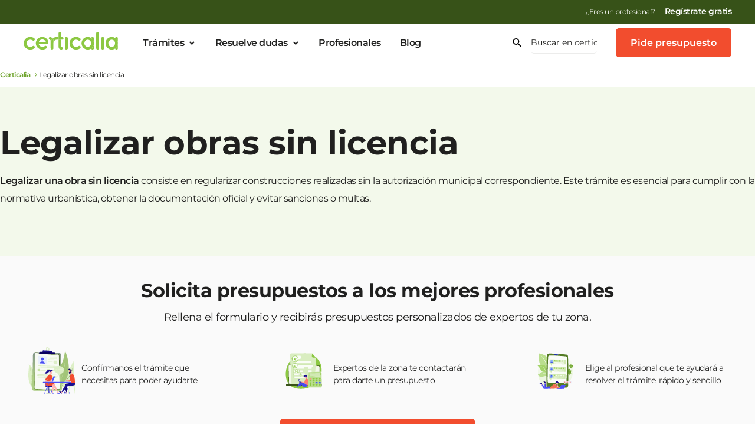

--- FILE ---
content_type: text/html; charset=UTF-8
request_url: https://www.certicalia.com/legalizar-obras-sin-licencia
body_size: 92628
content:
<!DOCTYPE html>
<html lang="es">
<head><style>img.lazy{min-height:1px}</style><link href="https://assets.certicalia.com/wp-content/plugins/w3-total-cache/pub/js/lazyload.min.js.gzip" as="script">
    <script>
    var dataLayer = [];
</script>


<!-- Google Tag Manager V5 -->

<script data-cookieconsent="ignore">
    (function (w, d, s, l, i) {
        w[l] = w[l] || [];
        w[l].push({
            'gtm.start':
                new Date().getTime(), event: 'gtm.js'
        });
        var f = d.getElementsByTagName(s)[0],
            j = d.createElement(s), dl = l != 'dataLayer' ? '&l=' + l : '';
        j.async = true;
        j.src =
            'https://www.googletagmanager.com/gtm.js?id=' + i + dl;
        f.parentNode.insertBefore(j, f);
    })(window, document, 'script', 'dataLayer', 'GTM-NFRT8GP');</script>
<!-- End Google Tag Manager -->

<!-- TrustBox script -->
<script type="text/javascript" src="//widget.trustpilot.com/bootstrap/v5/tp.widget.bootstrap.min.js" async></script>
<!-- End TrustBox script -->
    <meta charset="UTF-8"/>
    <link rel="shortcut icon" href="https://cdn.certicalia.com/bundles/app/favicon.ico?20180105095509"/>
    <meta name="viewport" content="width=device-width, minimum-scale=1.0, maximum-scale=1.0"/>
    <meta name="google-site-verification" content="OMoTjhMbPdppRhiU469rU0E20731xPW5lhuV9gegcow"/>
    <!-- Chrome, Firefox OS y Opera -->
    <meta name="theme-color" content="#b1de64"/>
    <!-- Windows Phone -->
    <meta name="msapplication-navbutton-color" content="#b1de64"/>
    <link rel="preconnect" href="https://assets.certicalia.com">
    <link rel="dns-prefetch" href="https://fonts.gstatic.com">
                <title>Legalizar obras sin licencia qué es y cómo solicitarla - Certicalia</title>
    
<!-- Optimización para motores de búsqueda de Rank Math -  https://rankmath.com/ -->
<meta name="description" content="Infórmate sobre el trámite y pide presupuestos ahora. Contacta con los mejores profesionales especialistas en Legalizar obras sin licencia"/>
<meta name="robots" content="follow, index"/>
<link rel="canonical" href="https://www.certicalia.com/legalizar-obras-sin-licencia" />
<meta property="og:locale" content="es_ES" />
<meta property="og:type" content="article" />
<meta property="og:title" content="Legalizar obras sin licencia qué es y cómo solicitarla - Certicalia" />
<meta property="og:description" content="Infórmate sobre el trámite y pide presupuestos ahora. Contacta con los mejores profesionales especialistas en Legalizar obras sin licencia" />
<meta property="og:url" content="https://www.certicalia.com/legalizar-obras-sin-licencia" />
<meta property="og:site_name" content="Certicalia | Soluciona todos tus trámites y gestiones" />
<meta property="article:publisher" content="https://www.facebook.com/certicalia" />
<meta property="og:updated_time" content="2025-08-29T09:58:57+02:00" />
<meta name="twitter:card" content="summary_large_image" />
<meta name="twitter:title" content="Legalizar obras sin licencia qué es y cómo solicitarla - Certicalia" />
<meta name="twitter:description" content="Infórmate sobre el trámite y pide presupuestos ahora. Contacta con los mejores profesionales especialistas en Legalizar obras sin licencia" />
<meta name="twitter:site" content="@Certicalia" />
<meta name="twitter:creator" content="@Certicalia" />
<!-- /Plugin Rank Math WordPress SEO -->

<link rel='dns-prefetch' href='//cdn.jsdelivr.net' />
<link rel='dns-prefetch' href='//maxcdn.bootstrapcdn.com' />
<link rel='dns-prefetch' href='//assets.certicalia.com' />
<link rel="alternate" title="oEmbed (JSON)" type="application/json+oembed" href="https://www.certicalia.com/wp-json/oembed/1.0/embed?url=https%3A%2F%2Fwww.certicalia.com%2Fpdp%2Fwp-lead-service-pdp" />
<link rel="alternate" title="oEmbed (XML)" type="text/xml+oembed" href="https://www.certicalia.com/wp-json/oembed/1.0/embed?url=https%3A%2F%2Fwww.certicalia.com%2Fpdp%2Fwp-lead-service-pdp&#038;format=xml" />
<style id='wp-img-auto-sizes-contain-inline-css' type='text/css'>
img:is([sizes=auto i],[sizes^="auto," i]){contain-intrinsic-size:3000px 1500px}
/*# sourceURL=wp-img-auto-sizes-contain-inline-css */
</style>
<link rel='stylesheet' id='dashicons-css' href='https://assets.certicalia.com/wp-includes/css/dashicons.min.css.gzip?ver=6.9' type='text/css' media='all' />
<link rel='stylesheet' id='post-views-counter-frontend-css' href='https://assets.certicalia.com/wp-content/plugins/post-views-counter/css/frontend.min.css.gzip?ver=1.5.8' type='text/css' media='all' />
<style id='classic-theme-styles-inline-css' type='text/css'>
/*! This file is auto-generated */
.wp-block-button__link{color:#fff;background-color:#32373c;border-radius:9999px;box-shadow:none;text-decoration:none;padding:calc(.667em + 2px) calc(1.333em + 2px);font-size:1.125em}.wp-block-file__button{background:#32373c;color:#fff;text-decoration:none}
/*# sourceURL=https://assets.certicalia.com/wp-includes/css/classic-themes.min.css.gzip */
</style>
<link rel='stylesheet' id='blog-category-block-css-css' href='https://assets.certicalia.com/wp-content/plugins/blog-category-block/assets/blog-category-block.css.gzip?ver=1.0' type='text/css' media='all' />
<link rel='stylesheet' id='quiz-maker-css' href='https://assets.certicalia.com/wp-content/plugins/quiz-maker/public/css/quiz-maker-public.css.gzip?ver=6.7.0.83' type='text/css' media='all' />
<link rel='stylesheet' id='footer-css' href='https://assets.certicalia.com/wp-content/themes/certicalia/assets/css/foundation/v1/sections/footer.css.gzip?ver=a07b163' type='text/css' media='all' />
<link rel='stylesheet' id='elementor-css' href='https://assets.certicalia.com/wp-content/themes/certicalia/assets/css/foundation/v1/templates/pagina-certicalia-v2.css.gzip?ver=a07b163' type='text/css' media='all' />
<link rel='stylesheet' id='foundation-style-css' href='https://assets.certicalia.com/wp-content/themes/certicalia/assets/css/foundation/v1/styles.css.gzip?ver=a07b163' type='text/css' media='all' />
<link rel='stylesheet' id='style-css' href='https://assets.certicalia.com/wp-content/themes/certicalia/style.css.gzip?ver=a07b163' type='text/css' media='all' />
<link rel='stylesheet' id='otf-css' href='https://assets.certicalia.com/wp-content/themes/certicalia/assets/css/certicalia-v2/otf.css.gzip?ver=a07b163' type='text/css' media='all' />
<link rel='stylesheet' id='certicalia-font-css' href='https://assets.certicalia.com/wp-content/uploads/elementor/custom-icons/certicalia-v2/css/certicalia-v2.css.gzip?ver=a07b163' type='text/css' media='all' />
<link rel='stylesheet' id='elementor-icons-certicalia-v3-css-css' href='https://assets.certicalia.com/wp-content/uploads/elementor/custom-icons/certicalia-v3-2/css/certicalia-v3.css?ver=a07b163' type='text/css' media='all' />
<link rel='stylesheet' id='elementor-icons-certicalia-v5-css-css' href='https://assets.certicalia.com/wp-content/uploads/elementor/custom-icons/certicalia-v5/css/certicalia-v5.css?ver=a07b163' type='text/css' media='all' />
<link rel='stylesheet' id='elementor-icons-css' href='https://assets.certicalia.com/wp-content/plugins/elementor/assets/lib/eicons/css/elementor-icons.min.css.gzip?ver=5.44.0' type='text/css' media='all' />
<link rel='stylesheet' id='elementor-frontend-css' href='https://assets.certicalia.com/wp-content/plugins/elementor/assets/css/frontend.min.css.gzip?ver=3.33.2' type='text/css' media='all' />
<style id='elementor-frontend-inline-css' type='text/css'>
.elementor-kit-4934{--e-global-color-primary:#8CC842;--e-global-color-secondary:#2A9AF1;--e-global-color-text:#444444;--e-global-color-accent:#FF6600;--e-global-color-779e0149:#E7F9D1;--e-global-color-45f79532:#FFC78D;--e-global-color-3990ff17:#FF842B;--e-global-color-342677b8:#D14000;--e-global-color-b41c77f:#FFFFFF;--e-global-color-38ff8f8:#FAFAFA;--e-global-color-c5ed93c:#20201F;--e-global-color-051eee3:#FFFFFF;--e-global-color-712ebf6:#F79482;--e-global-color-c6e5ea8:#F57158;--e-global-color-6d14e97:#D92E0D;--e-global-color-a747381:#F24D2E;--e-global-color-cc3fba0:#BADE8E;--e-global-color-6f41860:#A3D368;--e-global-color-e5fc8a8:#71A530;--e-global-color-d95936a:#8CC842;--e-global-color-8ca18f6:#455AE0;--e-global-color-0e12b6b:#99A4EE;--e-global-color-533885a:#EDEFFC;--e-global-color-2d32b0e:#F1F2FD;--e-global-color-d6bb5f5:#E6D90A;--e-global-color-1c9a91c:#F6EB36;--e-global-color-4d6e4d0:#F8EF5E;--e-global-color-22c592e:#FAF386;--e-global-color-ad21702:#FAFDF7;--e-global-color-befd26c:#D9EDC0;--e-global-color-f1f033c:#B2DA81;--e-global-color-ca402d0:#5E8928;--e-global-color-5cc17cc:#2F4514;--e-global-color-451f31a:#FFF7F5;--e-global-color-5060969:#FFCFC2;--e-global-color-5a73649:#FF9E86;--e-global-color-8837010:#DB2C00;--e-global-color-4fbd353:#6D1600;--e-global-color-949f84a:#FFFCF5;--e-global-color-c0f2cc3:#FEEAAE;--e-global-color-94e9dd8:#FDD55D;--e-global-color-06cf88a:#AE8302;--e-global-color-709623f:#574101;--e-global-color-567182e:#F5F9FE;--e-global-color-f1b263a:#CEE0FC;--e-global-color-64e2ad8:#9DC0FA;--e-global-color-541c398:#0C5DE0;--e-global-color-4955b2f:#062F70;--e-global-color-a03d6dd:#FAFAFA;--e-global-color-f73875c:#ECECEB;--e-global-color-f14a0d4:#D8D9D7;--e-global-color-8c68eb1:#C5C5C4;--e-global-color-ddfcd14:#B1B2B0;--e-global-color-93853b8:#3F403E;--e-global-color-e8153d4:#5F605D;--e-global-color-b08e8b9:#7F807C;--e-global-color-c3fda53:#9E9F9C;--e-global-color-14ed66c:#FEF7F6;--e-global-color-4dd3a5c:#FCDBD5;--e-global-color-52c43ad:#FAB8AB;--e-global-color-5c7f508:#360B03;--e-global-color-b901b76:#6C1707;--e-global-color-0278a7c:#A3220A;--e-global-color-8647f67:#FAFDF7;--e-global-color-8346460:#F3F9EB;--e-global-color-ee9a21d:#D1E9B3;--e-global-color-3c6f50a:#1C290C;--e-global-color-b6b0e0c:#385218;--e-global-color-96d15a3:#547C24;--e-global-color-f1f30c6:#FBFCFE;--e-global-color-f70e50c:#F8F9FE;--e-global-color-dc1639b:#F4F5FD;--e-global-color-ffd33da:#1C2FA8;--e-global-color-a276a50:#0E1754;--e-global-color-e1bd077:#FFFEF5;--e-global-color-cd494b1:#FDFBD7;--e-global-color-cbca81c:#FBF7AF;--e-global-color-6b7c62d:#ACA308;--e-global-color-eb529a9:#736D05;--e-global-color-725131e:#393603;--e-global-typography-primary-font-family:"Montserrat";--e-global-typography-primary-font-weight:500;--e-global-typography-primary-line-height:1.5em;--e-global-typography-secondary-font-family:"Montserrat";--e-global-typography-secondary-font-weight:400;--e-global-typography-secondary-line-height:1.5em;--e-global-typography-text-font-family:"Montserrat";--e-global-typography-text-font-weight:400;--e-global-typography-text-line-height:1.5em;--e-global-typography-accent-font-family:"Montserrat";--e-global-typography-accent-font-weight:500;--e-global-typography-accent-line-height:1.5em;--e-global-typography-993f383-font-size:14px;--e-global-typography-993f383-font-weight:400;--e-global-typography-993f383-line-height:1.4em;--e-global-typography-5245d23-font-weight:500;--e-global-typography-5245d23-font-style:normal;--e-global-typography-5245d23-text-decoration:underline;--e-global-typography-5245d23-line-height:1.4em;--e-global-typography-49b152c-font-size:14px;--e-global-typography-49b152c-font-weight:600;--e-global-typography-49b152c-line-height:1.4em;--e-global-typography-5d21b9a-font-family:"Montserrat";--e-global-typography-5d21b9a-font-size:56px;--e-global-typography-5d21b9a-font-weight:700;--e-global-typography-5d21b9a-line-height:1.2em;--e-global-typography-5d21b9a-letter-spacing:-0.5px;--e-global-typography-8c36068-font-family:"Montserrat";--e-global-typography-8c36068-font-size:32px;--e-global-typography-8c36068-font-weight:500;--e-global-typography-8c36068-line-height:1.2em;--e-global-typography-fa1d6aa-font-family:"Montserrat";--e-global-typography-fa1d6aa-font-size:18px;--e-global-typography-fa1d6aa-font-weight:500;--e-global-typography-fa1d6aa-line-height:1.2em;--e-global-typography-7dd707d-font-size:18px;--e-global-typography-7dd707d-font-weight:500;--e-global-typography-7dd707d-line-height:1.5em;--e-global-typography-7dd707d-letter-spacing:0px;--e-global-typography-d57194a-font-size:36px;--e-global-typography-d57194a-font-weight:700;--e-global-typography-d57194a-line-height:1.4em;--e-global-typography-d57194a-letter-spacing:-0.5px;--e-global-typography-3a26f06-font-size:20px;--e-global-typography-3a26f06-font-weight:400;--e-global-typography-3a26f06-line-height:1.4em;--e-global-typography-3a26f06-letter-spacing:-0.5px;--e-global-typography-0f3db6a-font-size:16px;--e-global-typography-0f3db6a-font-weight:600;--e-global-typography-0f3db6a-letter-spacing:-0.5px;--e-global-typography-4b4fb92-font-size:28px;--e-global-typography-4b4fb92-font-weight:600;--e-global-typography-4b4fb92-letter-spacing:-0.5px;--e-global-typography-16e9001-font-size:14px;--e-global-typography-16e9001-font-weight:400;--e-global-typography-16e9001-line-height:1em;--e-global-typography-16e9001-letter-spacing:-0.5px;--e-global-typography-e6ceb72-font-size:19px;--e-global-typography-e6ceb72-font-weight:400;--e-global-typography-e6ceb72-line-height:1.4em;--e-global-typography-e6ceb72-letter-spacing:-0.5px;--e-global-typography-08523d2-font-size:74px;--e-global-typography-08523d2-font-weight:700;--e-global-typography-08523d2-line-height:1.2em;--e-global-typography-175b44d-font-size:62px;--e-global-typography-175b44d-font-weight:700;--e-global-typography-175b44d-line-height:1.2em;--e-global-typography-69ad396-font-size:60px;--e-global-typography-69ad396-font-weight:700;--e-global-typography-69ad396-line-height:1.2em;--e-global-typography-33266c9-font-size:60px;--e-global-typography-33266c9-font-weight:500;--e-global-typography-33266c9-line-height:1.2em;--e-global-typography-6142a79-font-size:54px;--e-global-typography-6142a79-font-weight:700;--e-global-typography-6142a79-line-height:1.2em;--e-global-typography-d325e43-font-size:54px;--e-global-typography-d325e43-font-weight:500;--e-global-typography-d325e43-line-height:1.2em;--e-global-typography-8f859c7-font-size:48px;--e-global-typography-8f859c7-font-weight:700;--e-global-typography-8f859c7-line-height:1.2em;--e-global-typography-606cee7-font-size:48px;--e-global-typography-606cee7-font-weight:500;--e-global-typography-606cee7-line-height:1.2em;--e-global-typography-6a1c5d0-font-size:42px;--e-global-typography-6a1c5d0-font-weight:700;--e-global-typography-6a1c5d0-line-height:1.2em;--e-global-typography-b1e5497-font-size:42px;--e-global-typography-b1e5497-font-weight:500;--e-global-typography-b1e5497-line-height:1.2em;--e-global-typography-fb455c4-font-size:36px;--e-global-typography-fb455c4-font-weight:700;--e-global-typography-fb455c4-line-height:1.2em;--e-global-typography-d4df573-font-size:32px;--e-global-typography-d4df573-font-weight:600;--e-global-typography-d4df573-line-height:1.2em;--e-global-typography-4463405-font-size:28px;--e-global-typography-4463405-line-height:1.2em;--e-global-typography-adc508d-font-size:24px;--e-global-typography-adc508d-font-weight:600;--e-global-typography-adc508d-line-height:1.2em;--e-global-typography-8db84ac-font-size:20px;--e-global-typography-8db84ac-font-weight:700;--e-global-typography-8db84ac-text-decoration:none;--e-global-typography-8db84ac-line-height:1.2em;--e-global-typography-e8063b9-font-size:20px;--e-global-typography-e8063b9-font-weight:400;--e-global-typography-e8063b9-text-decoration:none;--e-global-typography-e8063b9-line-height:1.2em;--e-global-typography-2e34749-font-size:18px;--e-global-typography-2e34749-line-height:1.2em;--e-global-typography-ce6dbae-font-size:16px;--e-global-typography-ce6dbae-font-weight:700;--e-global-typography-ce6dbae-text-decoration:none;--e-global-typography-d9969d8-font-size:16px;--e-global-typography-d9969d8-font-weight:400;--e-global-typography-d9969d8-text-decoration:none;--e-global-typography-d9969d8-line-height:1.4em;--e-global-typography-1ffd69f-font-size:14px;--e-global-typography-1ffd69f-font-weight:400;--e-global-typography-1ffd69f-line-height:1.2em;--e-global-typography-df68323-font-size:12px;--e-global-typography-df68323-font-weight:400;--e-global-typography-df68323-line-height:1.4em;--e-global-typography-fbeb347-font-size:10px;--e-global-typography-fbeb347-line-height:1.2em;--e-global-typography-a955fb2-font-size:14px;--e-global-typography-a955fb2-font-weight:600;--e-global-typography-a955fb2-text-decoration:none;--e-global-typography-a955fb2-line-height:1.2em;--e-global-typography-c2120ed-font-size:54px;--e-global-typography-c2120ed-font-weight:700;--e-global-typography-c2120ed-line-height:1.2em;--e-global-typography-b7d6b94-font-size:42px;--e-global-typography-b7d6b94-font-weight:700;--e-global-typography-b7d6b94-line-height:1.2em;--e-global-typography-d0dff54-font-size:36px;--e-global-typography-d0dff54-font-weight:700;--e-global-typography-d0dff54-line-height:1.2em;--e-global-typography-b33915a-font-size:32px;--e-global-typography-b33915a-font-weight:700;--e-global-typography-b33915a-line-height:1.2em;--e-global-typography-8b54e21-font-size:24px;--e-global-typography-8b54e21-font-weight:700;--e-global-typography-8b54e21-line-height:1.2em;--e-global-typography-633df5f-font-size:18px;--e-global-typography-633df5f-font-weight:600;--e-global-typography-1f0a52e-font-size:16px;--e-global-typography-1f0a52e-font-weight:600;--e-global-typography-1f0a52e-line-height:1.4em;--e-global-typography-b0df2d9-font-size:14px;--e-global-typography-b0df2d9-font-weight:600;color:var( --e-global-color-c5ed93c );font-family:var( --e-global-typography-text-font-family ), Sans-serif;font-weight:var( --e-global-typography-text-font-weight );line-height:var( --e-global-typography-text-line-height );}.elementor-kit-4934 button,.elementor-kit-4934 input[type="button"],.elementor-kit-4934 input[type="submit"],.elementor-kit-4934 .elementor-button{background-color:#F24D2E;font-size:var( --e-global-typography-d9969d8-font-size );font-weight:var( --e-global-typography-d9969d8-font-weight );text-decoration:var( --e-global-typography-d9969d8-text-decoration );line-height:var( --e-global-typography-d9969d8-line-height );color:var( --e-global-color-b41c77f );}.elementor-kit-4934 button:hover,.elementor-kit-4934 button:focus,.elementor-kit-4934 input[type="button"]:hover,.elementor-kit-4934 input[type="button"]:focus,.elementor-kit-4934 input[type="submit"]:hover,.elementor-kit-4934 input[type="submit"]:focus,.elementor-kit-4934 .elementor-button:hover,.elementor-kit-4934 .elementor-button:focus{background-color:var( --e-global-color-6d14e97 );color:#FFFFFF;}.elementor-kit-4934 e-page-transition{background-color:#FFBC7D;}.elementor-kit-4934 p{margin-block-end:1.4em;}.elementor-kit-4934 a{color:var( --e-global-color-96d15a3 );font-size:16px;font-weight:600;line-height:1.4em;letter-spacing:-0.5px;}.elementor-kit-4934 a:hover{color:var( --e-global-color-96d15a3 );font-size:16px;font-weight:600;text-decoration:underline;line-height:1.4em;letter-spacing:-0.5px;}.elementor-kit-4934 h1{font-size:54px;font-weight:700;}.elementor-kit-4934 h2{font-size:42px;font-weight:700;}.elementor-kit-4934 h3{font-size:36px;font-weight:500;line-height:1.4em;}.elementor-kit-4934 h5{font-size:18px;font-weight:600;line-height:1.4em;}.elementor-kit-4934 label{font-family:"Montserrat", Sans-serif;}.elementor-kit-4934 input:not([type="button"]):not([type="submit"]),.elementor-kit-4934 textarea,.elementor-kit-4934 .elementor-field-textual{font-family:"Montserrat", Sans-serif;}.elementor-section.elementor-section-boxed > .elementor-container{max-width:1140px;}.e-con{--container-max-width:1140px;}.elementor-widget:not(:last-child){margin-block-end:20px;}.elementor-element{--widgets-spacing:20px 20px;--widgets-spacing-row:20px;--widgets-spacing-column:20px;}{}h1.entry-title{display:var(--page-title-display);}@media(max-width:1024px){.elementor-kit-4934{--e-global-typography-5d21b9a-font-size:42px;--e-global-typography-8c36068-font-size:26px;--e-global-typography-d57194a-font-size:24px;--e-global-typography-3a26f06-font-size:16px;--e-global-typography-4b4fb92-font-size:20px;line-height:var( --e-global-typography-text-line-height );}.elementor-kit-4934 button,.elementor-kit-4934 input[type="button"],.elementor-kit-4934 input[type="submit"],.elementor-kit-4934 .elementor-button{font-size:var( --e-global-typography-d9969d8-font-size );line-height:var( --e-global-typography-d9969d8-line-height );}.elementor-section.elementor-section-boxed > .elementor-container{max-width:1024px;}.e-con{--container-max-width:1024px;}}@media(max-width:767px){.elementor-kit-4934{--e-global-typography-5d21b9a-font-size:32px;--e-global-typography-8c36068-font-size:20px;--e-global-typography-fa1d6aa-font-size:16px;--e-global-typography-d57194a-font-size:32px;--e-global-typography-d57194a-line-height:1.2em;--e-global-typography-4b4fb92-font-size:24px;--e-global-typography-08523d2-font-size:54px;--e-global-typography-175b44d-font-size:32px;--e-global-typography-69ad396-font-size:42px;--e-global-typography-33266c9-font-size:42px;--e-global-typography-6142a79-font-size:36px;--e-global-typography-d325e43-font-size:36px;--e-global-typography-8f859c7-font-size:32px;--e-global-typography-606cee7-font-size:32px;--e-global-typography-6a1c5d0-font-size:24px;--e-global-typography-b1e5497-font-size:24px;--e-global-typography-fb455c4-font-size:24px;--e-global-typography-d4df573-font-size:20px;--e-global-typography-4463405-font-size:18px;--e-global-typography-8db84ac-font-size:18px;--e-global-typography-8db84ac-line-height:1.4em;--e-global-typography-e8063b9-font-size:18px;--e-global-typography-e8063b9-line-height:1.4em;--e-global-typography-c2120ed-font-size:32px;--e-global-typography-b7d6b94-font-size:28px;--e-global-typography-d0dff54-font-size:24px;--e-global-typography-b33915a-font-size:24px;--e-global-typography-8b54e21-font-size:20px;--e-global-typography-633df5f-font-size:18px;--e-global-typography-1f0a52e-font-size:16px;line-height:var( --e-global-typography-text-line-height );}.elementor-kit-4934 h1{font-size:32px;}.elementor-kit-4934 h2{font-size:28px;}.elementor-kit-4934 button,.elementor-kit-4934 input[type="button"],.elementor-kit-4934 input[type="submit"],.elementor-kit-4934 .elementor-button{font-size:var( --e-global-typography-d9969d8-font-size );line-height:var( --e-global-typography-d9969d8-line-height );}.elementor-section.elementor-section-boxed > .elementor-container{max-width:767px;}.e-con{--container-max-width:767px;}}
.elementor-26581 .elementor-element.elementor-element-0c7d540{padding:0px 0px 0px 0px;}.elementor-26581 .elementor-element.elementor-element-603e047:not(.elementor-motion-effects-element-type-background), .elementor-26581 .elementor-element.elementor-element-603e047 > .elementor-motion-effects-container > .elementor-motion-effects-layer{background-color:#F3F9EB;}.elementor-26581 .elementor-element.elementor-element-603e047{transition:background 0.3s, border 0.3s, border-radius 0.3s, box-shadow 0.3s;}.elementor-26581 .elementor-element.elementor-element-603e047 > .elementor-background-overlay{transition:background 0.3s, border-radius 0.3s, opacity 0.3s;}.elementor-26581 .elementor-element.elementor-element-6d6eb8c:not(.elementor-motion-effects-element-type-background), .elementor-26581 .elementor-element.elementor-element-6d6eb8c > .elementor-motion-effects-container > .elementor-motion-effects-layer{background-color:#F3F9EB;}.elementor-26581 .elementor-element.elementor-element-6d6eb8c{transition:background 0.3s, border 0.3s, border-radius 0.3s, box-shadow 0.3s;}.elementor-26581 .elementor-element.elementor-element-6d6eb8c > .elementor-background-overlay{transition:background 0.3s, border-radius 0.3s, opacity 0.3s;}@media(max-width:767px){.elementor-26581 .elementor-element.elementor-element-0c7d540{padding:0px 0px 15px 0px;}}
/*# sourceURL=elementor-frontend-inline-css */
</style>
<link rel='stylesheet' id='elementor-gf-local-montserrat-css' href='https://assets.certicalia.com/wp-content/uploads/elementor/google-fonts/css/montserrat.css.gzip?ver=1742457370' type='text/css' media='all' />
<script type="text/javascript" data-cookieconsent="ignore" src="https://cdn.jsdelivr.net/npm/whatwg-fetch@3.2.0/dist/fetch.umd.min.js?ver=a07b163" id="fetch-polyfill-js"></script>
<script type="text/javascript" data-cookieconsent="ignore" src="https://assets.certicalia.com/wp-content/themes/certicalia/assets/js/certicalia.js.gzip?ver=a07b163" id="certicalia-js"></script>
<script type="text/javascript" data-cookieconsent="ignore" src="https://assets.certicalia.com/wp-includes/js/jquery/jquery.min.js.gzip?ver=3.7.1" id="jquery-core-js"></script>
<script type="text/javascript" data-cookieconsent="ignore" src="//maxcdn.bootstrapcdn.com/bootstrap/3.3.2/js/bootstrap.min.js?ver=a07b163" id="jquery-modal-js"></script>
<script type="text/javascript" src="https://assets.certicalia.com/wp-content/themes/certicalia/assets/js/modal-v2.js.gzip?ver=a07b163" id="modalv2-js"></script>
<link rel="https://api.w.org/" href="https://www.certicalia.com/wp-json/" /><link rel="alternate" title="JSON" type="application/json" href="https://www.certicalia.com/wp-json/wp/v2/pdp_cpt/26581" /><link rel="EditURI" type="application/rsd+xml" title="RSD" href="https://www.certicalia.com/xmlrpc.php?rsd" />
<meta name="generator" content="WordPress 6.9" />
<link rel='shortlink' href='https://www.certicalia.com/?p=26581' />
<style>﻿@font-face{font-family:"certicalia-v5";src:url("https://assets.certicalia.com/wp-content/uploads/elementor/custom-icons/certicalia-v5/font/certicalia-v5.eot?79422820");src:url("https://assets.certicalia.com/wp-content/uploads/elementor/custom-icons/certicalia-v5/font/certicalia-v5.eot?79422820#iefix") format("embedded-opentype"),url("https://assets.certicalia.com/wp-content/uploads/elementor/custom-icons/certicalia-v5/font/certicalia-v5.woff2?79422820") format("woff2"),url("https://assets.certicalia.com/wp-content/uploads/elementor/custom-icons/certicalia-v5/font/certicalia-v5.woff?79422820") format("woff"),url("https://assets.certicalia.com/wp-content/uploads/elementor/custom-icons/certicalia-v5/font/certicalia-v5.ttf?79422820") format("truetype"),url("https://assets.certicalia.com/wp-content/uploads/elementor/custom-icons/certicalia-v5/font/certicalia-v5.svg?79422820#certicalia-v5") format("svg");font-weight:normal;font-style:normal}[class^=icon-]:before,[class*=" icon-"]:before{font-family:"certicalia-v5";font-style:normal;font-weight:normal;speak:never;display:inline-block;text-decoration:inherit;width:1em;margin-right:.2em;text-align:center;font-variant:normal;text-transform:none;line-height:1em;margin-left:.2em;-webkit-font-smoothing:antialiased;-moz-osx-font-smoothing:grayscale}.icon-check:before{content:""}.icon-assessment:before{content:""}.icon-chevron-left:before{content:""}.icon-chevron-down:before{content:""}.icon-chevron-up:before{content:""}.icon-arrow-right:before{content:""}.icon-arrow-left:before{content:""}.icon-close:before{content:""}.icon-currency-eur:before{content:""}.icon-map-marker:before{content:""}.icon-calendar-month:before{content:""}.icon-plus:before{content:""}.icon-star-outline:before{content:""}.icon-star:before{content:""}.icon-star-half-full:before{content:""}.icon-account-outline:before{content:""}.icon-checkbox-marked-circle-outline:before{content:""}.icon-menu:before{content:""}.icon-star-circle:before{content:""}.icon-eficiencia-energetica:before{content:""}.icon-edificio:before{content:""}.icon-vivienda:before{content:""}.icon-search:before{content:""}.icon-square-edit-outline:before{content:""}.icon-account-check-outline:before{content:""}.icon-heart-empty:before{content:""}.icon-forward:before{content:""}.icon-ok:before{content:""}.icon-chevron-right:before{content:""}.icon-clock:before{content:""}.icon-error:before{content:""}.icon-directions_walk:before{content:""}.icon-euro:before{content:""}.icon-datosinmueble:before{content:""}.icon-registro:before{content:""}.icon-back:before{content:""}.icon-assignment:before{content:""}.icon-verified_user:before{content:""}.icon-account_box:before{content:""}.icon-terrenos:before{content:""}.icon-gestion-ambiental:before{content:""}.icon-vehiculos:before{content:""}.icon-ahorro-energetico:before{content:""}.icon-medio-rural:before{content:""}.icon-realizacioninforme:before{content:""}.icon-ok-circled2:before{content:""}.icon-paper-money:before{content:""}.icon-donacion:before{content:""}.icon-icon-link-detail:before{content:""}.icon-funnel:before{content:""}.icon-phone:before{content:""}.icon-arrow-up-down:before{content:""}.icon-users:before{content:""}.icon-car-side:before{content:""}.icon-badge-check:before{content:""}.icon-angle-double-right:before{content:""}.icon-instagram:before{content:""}.icon-right-circled2:before{content:""}.icon-left-circled2:before{content:""}.icon-whatsapp:before{content:""}.icon-telegram:before{content:""}/*# sourceMappingURL=certicalia-v5.css.map */
</style><style>﻿div.select-province-box{display:flex;flex-direction:row;gap:16px;align-items:center}div.elementor-container{margin-bottom:0px;margin-top:0px}select.selector-province-options-box{width:250px;height:48px;flex-shrink:0;font-family:Montserrat;font-size:14px;background-color:#fff;border:1px solid #d8d9d7;color:#20201f;padding-left:16px;border-radius:4px;outline:none}select.selector-province-options-box:focus{border:1px solid #8cc842}select.selector-locality-options-box{width:250px;height:48px;flex-shrink:0;font-family:Montserrat;font-size:14px;background-color:#fff;border:1px solid #d8d9d7;color:#20201f;padding-left:16px;border-radius:4px;outline:none}select.selector-locality-options-box:focus{border:1px solid #8cc842}div.select-province-box-title{color:#20201f;text-align:center;font-family:Montserrat;font-size:16px;font-style:normal;font-weight:500;line-height:24px;letter-spacing:-0.1px}div.spinner{width:36px;height:36px;border:5px solid transparent;border-radius:50%;border-left-color:#547c24;animation:spin .7s linear infinite}@keyframes spin{0%{transform:rotate(0deg)}100%{transform:rotate(360deg)}}@media(max-width: 480px){div.select-province-box-title{font-size:16px}div.select-province-box{padding-top:0px;padding-bottom:0px}div.selects-container{display:flex;gap:10px;flex-direction:column;width:100%}select.selector-province-options-box{max-width:100%;width:100%;padding-left:4px}select.selector-locality-options-box{max-width:100%;width:100%;padding-left:4px}div.select-province-box{flex-direction:column}}div.servicios-video-block{margin-block:60px}h2.service-video-box-title-cee{font-size:40px;font-family:Montserrat;text-align:center;font-weight:700;padding-inline:200px;padding-bottom:8px;line-height:130%}h2.service-video-box-title-ch{font-size:40px;font-family:Montserrat;text-align:center;font-weight:700;padding-inline:200px;padding-bottom:8px;line-height:130%}div.service-video-box-subtitle{color:#2d2d2d;text-align:center;padding-inline:220px;font-size:16px;font-family:Montserrat;font-style:normal;font-weight:400}div.service-video-box-content{display:flex;flex-direction:row;gap:100px}div.service-video-box-text-column{float:left;padding-top:40px;width:40%}div.service-video-box-video-column{float:right;padding-top:40px;width:60%}div.service-video-box-text-column-description{padding-top:42px}div.service-video-box-text-column-description-title{font-size:16px;font-weight:700}div.service-video-box-text-column-description-text{font-size:16px}h3.service-video-box-text-column-title{color:#2d2d2d;font-size:24px;font-family:Montserrat;font-style:normal;font-weight:700;line-height:130%}div.service-video-box-text-column-description-text-block{display:flex;flex-direction:column}div.service-video-box-element{display:flex;flex-direction:row;gap:32px;padding-bottom:22px}div.service-video-box-content-ch{padding-top:32px;display:flex;flex-direction:row;justify-content:center;gap:32px}div.service-video-box-image-ch{text-align:center}@media(max-width: 480px){div.service-video-box-element{gap:16px}h2.service-video-box-title-cee{font-size:24px;font-family:Montserrat;padding-top:40px;text-align:center;font-weight:700;padding-inline:0px;padding-bottom:40px;line-height:130%}h2.service-video-box-title-ch{font-size:24px;font-family:Montserrat;padding-top:40px;text-align:center;font-weight:700;padding-inline:0px;padding-bottom:8px;line-height:130%}div.service-video-box-subtitle{color:#2d2d2d;text-align:center;padding-inline:0px;font-size:16px;font-family:Montserrat;font-style:normal;font-weight:400}div.service-video-box-text-column{float:left;padding-top:40px;width:100%}div.service-video-box-content{display:flex;flex-direction:column;gap:10px}div.service-video-box-video-column{float:right;padding-top:0px;width:100%}div.service-video-box-video-column>iframe{height:200px}div.service-video-box-content-ch{flex-direction:column}div.servicios-video-block{margin-top:0;margin-bottom:40px}}div.located-lead-info-block{display:flex;flex-direction:row;align-items:flex-start;padding-top:60px;padding-bottom:60px}div.located-lead-info-column-right{background-color:#f3f9eb;padding:32px 40px 32px 40px;min-width:600px;max-width:600px}div.located-lead-info-column-left{padding-right:100px}.hidden{display:none}h2.located-lead-info-column-left-title{color:#2d2d2d;font-family:Montserrat;font-size:32px;font-style:normal;font-weight:700;line-height:130%;padding-bottom:40px}div.located-lead-info-column-left-text{color:#000;font-family:Montserrat;font-size:16px;font-style:normal;font-weight:400;line-height:150%;padding-bottom:40px}div.located-lead-info-column-left-text>h2{color:#2d2d2d;font-family:Montserrat;font-size:32px;font-style:normal;font-weight:700;line-height:130%;padding-bottom:40px}div.located-lead-info-column-right-prices{display:flex;flex-direction:row;justify-content:space-between}div.located-lead-info-price-block{text-align:center;padding-top:32px}div.located-lead-info-price-block-high{text-align:center;padding-top:14px}div.price{color:#547c24;font-family:Montserrat;font-size:32px;font-style:normal;font-weight:700;line-height:110%;padding-bottom:16px}div.price-high{color:#547c24;font-family:Montserrat;font-size:48px;font-style:normal;font-weight:700;line-height:110%;padding-bottom:16px}div.price-title{color:#20201f;text-align:center;font-family:Montserrat;font-size:16px;font-style:normal;font-weight:700;line-height:120%}div.price-sub-title{color:#20201f;font-family:Montserrat;font-size:16px;font-style:normal;font-weight:400;line-height:120%}a.located-lead-info-column-left-button{display:flex;width:389px;padding:14px 16px;justify-content:center;align-items:center;gap:10px;flex:1 0 0;border-radius:4px;border:1px solid #f24d2e;background-color:#fff;color:#f24d2e;font-family:Montserrat;font-size:14px;font-style:normal;font-weight:700;line-height:normal;text-transform:uppercase}a.located-lead-info-column-left-button:hover{border:1px solid #fff;background-color:#f24d2e;color:#fff;text-decoration:none;font-weight:700;font-size:14px}h3.located-lead-info-column-right-title{color:#20201f;text-align:center;font-family:Montserrat;font-size:20px;font-style:normal;font-weight:700;line-height:135%;padding-bottom:24px}div.located-lead-info-column-right-text{color:#20201f;font-family:Montserrat;font-size:16px;font-style:normal;font-weight:400;line-height:150%;padding-bottom:8px}div.located-lead-info-column-right-sub-title{color:#20201f;font-family:Montserrat;font-size:16px;font-style:normal;font-weight:700;line-height:150%}p.located-lead-info-sub-text-paragraph{margin-bottom:10px}div.located-lead-info-button-mobile{text-align:center;color:#547c24;font-size:16px;font-style:normal;font-weight:600;line-height:24px}div.located-lead-info-column-right-sub-text{padding-top:37px;color:#20201f;font-family:Montserrat;font-size:12px;font-style:normal;font-weight:400;line-height:150%}@media(max-width: 480px){div.located-lead-info-button-block{display:flex;align-items:center}div.located-lead-info-column-right{min-width:0px;padding-inline:20px}div.located-lead-info-block{flex-direction:column;padding-top:40px;padding-bottom:40px}div.located-lead-info-column-right-prices{flex-direction:column}h3.located-lead-info-column-right-title{text-align:left}div.located-lead-info-column-right{padding:40px 26px 40px 26px}div.located-lead-info-column-left{padding-right:0px;width:100%}h2.located-lead-info-column-left-title{padding-top:40px;font-size:24px}}h2.service-doubt-box-title{font-size:40px;font-family:Montserrat;text-align:center;font-weight:700;padding-bottom:30px;padding-top:60px;line-height:normal}span.service-doubt-box-subtitle{display:flex;justify-content:center}div.service-doubt-box{background-color:#f3f9eb}hr.divider{border-color:#f3f9eb}div.service-doubt-question-box{padding-block:24px;display:flex;flex-direction:row;justify-content:space-between}div.service-doubt-box-content{font-family:Montserrat;font-size:16px;font-style:normal;line-height:24px;letter-spacing:-0.08px;padding:16px 70px 0px 24px}button.service-doubt-box-question{background-color:transparent;padding-left:32px;color:#20201f;font-family:Montserrat;font-size:18px;font-style:normal;font-weight:600;line-height:24px;letter-spacing:-0.08px;cursor:pointer}button.service-doubt-box-question:hover{background-color:transparent;color:#547c24}button.service-doubt-box-question:focus{background-color:transparent;color:#547c24}button.service-doubt-box-question:target{background-color:transparent;color:#547c24}a.service-doubt-box-button:hover{background-color:#d92e0d;cursor:pointer;text-decoration:none;color:#fff;font-weight:600}div.service-doubt-box-panel{padding-bottom:48px}div.service-doubt-button-box{padding-bottom:60px}a.service-doubt-box-button{color:#fff;background-color:#f24d2e;font-family:Montserrat;text-decoration:none;width:270px;height:48px;text-transform:uppercase;border-radius:4px;margin:0 auto;display:flex;justify-content:center;align-items:center;padding-inline:24px;font-size:16px;font-weight:600}div.service-doubt-icon-column{padding-right:30px}button.icon-chevron-down{color:#20201f;font-size:16px;background-color:transparent;cursor:pointer}button.icon-chevron-up{color:#20201f;font-size:16px;background-color:transparent;cursor:pointer}button.icon-chevron-down:hover{color:#20201f;font-size:16px;background-color:transparent;cursor:pointer}button.icon-chevron-up:hover{color:#20201f;font-size:16px;background-color:transparent;cursor:pointer}button.icon-chevron-down:focus{color:#20201f;font-size:16px;background-color:transparent;cursor:pointer}button.icon-chevron-up:focus{color:#20201f;font-size:16px;background-color:transparent;cursor:pointer}@media(max-width: 480px){h2.service-doubt-box-title{font-size:24px;font-family:Montserrat;text-align:left;font-weight:700;padding-inline:26px;padding-bottom:18px;padding-top:40px;line-height:normal}span.service-doubt-box-subtitle{display:flex;justify-content:start}button.service-doubt-box-question{padding-inline:26px}div.service-doubt-box-content{font-family:Montserrat;font-size:16px;font-style:normal;line-height:24px;letter-spacing:-0.08px;padding:16px 16px 0px 24px}div.service-doubt-button-box{visibility:hidden;display:none}}div.select-province-box{display:flex;flex-direction:row;gap:16px;align-items:center}div.elementor-container{margin-bottom:0px;margin-top:0px}select.selector-province-options-box{width:250px;height:48px;flex-shrink:0;font-family:Montserrat;font-weight:400;font-size:14px;background-color:#fff;border:1px solid #d8d9d7;color:#20201f;padding-left:16px;border-radius:4px;outline:none}select.selector-province-options-box:focus{border:1px solid #8cc842}select.selector-locality-options-box{width:250px;height:48px;flex-shrink:0;font-family:Montserrat;font-weight:400;font-size:14px;background-color:#fff;border:1px solid #d8d9d7;color:#20201f;padding-left:16px;border-radius:4px;outline:none}select.selector-locality-options-box:focus{border:1px solid #8cc842}div.select-province-box-title{color:#20201f;text-align:center;font-family:Montserrat;font-size:16px;font-style:normal;font-weight:500;line-height:24px;letter-spacing:-0.1px}div.spinner{width:36px;height:36px;border:5px solid transparent;border-radius:50%;border-left-color:#547c24;animation:spin .7s linear infinite}div.selects-container-by-service{display:flex;justify-content:right;flex-direction:row;width:71%;gap:40px}@keyframes spin{0%{transform:rotate(0deg)}100%{transform:rotate(360deg)}}@media(max-width: 480px){div.select-province-box-title{font-size:16px}div.select-province-box{padding-top:0px;padding-bottom:0px}div.selects-container-by-service{display:flex;gap:10px;justify-content:right;flex-direction:column;width:100%;padding-inline:20px}select.selector-province-options-box{max-width:100%;width:100%;padding-left:4px}select.selector-locality-options-box{max-width:100%;width:100%;padding-left:4px}div.select-province-box{flex-direction:column}}div.provinces-by-service-title-box{display:flex;flex-direction:column;padding-bottom:40px}div.provinces-by-service-title{color:#20201f;text-align:center;font-family:Montserrat;font-size:40px;font-style:normal;font-weight:700;line-height:48px;letter-spacing:-0.18px;padding-top:60px}div.provinces-by-service-subtitle{color:#20201f;text-align:center;font-family:Montserrat;font-size:20px;font-style:normal;font-weight:400;line-height:24px;letter-spacing:-0.1px;padding-top:8px}div.top-provincias-block{padding-bottom:60px}.top-provincias{display:flex}.top-provincias>.provincias-principales{flex:6;display:flex;padding-right:32px}.top-provincias>.provincias-principales>a{flex:1;justify-content:space-between;max-width:215px}.top-provincias>.provincias-principales>a+a{margin-left:32px}.top-provincias>.provincias-principales>a>div{max-width:170px;margin:auto}.top-provincias>.provincias-principales .provincia-img{background-size:cover;height:350px;width:100%;display:block;border-radius:24px;margin-bottom:8px}.top-provincias .provincias-secundarias{flex:2;display:flex;flex-direction:column}.top-provincias .provincias-secundarias .provincia-img{background-size:cover;width:100%;height:90px;display:block;background-position:center;border-radius:16px;max-width:90px}.top-provincias>.provincias-secundarias>a{display:flex;align-items:center}.top-provincias>.provincias-secundarias>a:hover .provincia-img{transform:scale(1.05)}.top-provincias>.provincias-secundarias>a>div{margin-left:8px;width:100%}.top-provincias>.provincias-secundarias>a+a{margin-top:16px}.top-provincias>.provincias-secundarias>a p{text-align:left}.top-provincias .provincia-img{transition:all .3s}.top-provincias a:hover>.provincia-img{transform:scale(1.02);box-shadow:0 0 2px rgb(0 0 0/10%),0 4px 6px rgb(0 0 0/20%)}.top-provincias a p{text-align:center;margin-bottom:8px}.provincia-selector{display:flex;align-items:center;justify-content:center;margin-bottom:48px}.provincia-selector>p{margin-bottom:0;margin-right:16px;font-weight:500}.provincia-selector>label{border-radius:5px;border:1px solid;display:flex;align-items:center}.provincia-selector select{outline:none;border:0;padding:12px;border-radius:5px;cursor:pointer}.top-provincias>.provincias-principales>a:hover,.top-provincias>.provincias-secundarias>a:hover{text-decoration:none}.top-provincias>.provincias-principales>a:hover .provincia-subtitle,.top-provincias>.provincias-secundarias>a:hover .provincia-subtitle{text-decoration:underline}@media(max-width: 980px){.top-provincias-block:after,.top-provincias-block:before{content:"";position:absolute;top:0;bottom:0;z-index:9;width:20px}.top-provincias-block:after{right:0;box-shadow:inset -13px 0 11px -5px white}.top-provincias-block:before{left:0;box-shadow:inset 13px 0 11px -5px white}.top-provincias{overflow:scroll;padding-left:26px;padding-right:26px;-ms-overflow-style:none}.top-provincias::-webkit-scrollbar{display:none}.top-provincias>.provincias-secundarias{display:flex;flex-direction:row}.top-provincias>.provincias-secundarias>a{display:block;margin-left:32px;max-width:215px}.top-provincias>.provincias-secundarias>a+a{margin-top:0}.top-provincias>.provincias-secundarias>a p{text-align:center}.top-provincias .provincias-principales .provincia-img,.top-provincias .provincias-secundarias .provincia-img{height:350px;width:200px;flex:auto}div.provinces-by-service-title{padding-top:40px;padding-inline:26px;font-size:24px;line-height:30px}.top-provincias .provincias-secundarias .provincia-img{border-radius:24px;margin-bottom:8px;max-width:unset}.top-provincias>.provincias-principales{padding-right:0}}@media(max-width: 767px){.provincia-selector select{width:87vw}.provincia-selector{flex-direction:column}.provincia-selector>p{margin-right:0;margin-bottom:8px}}@media(max-width: 480px){div.provinces-by-service-subtitle{padding-inline:26px}div.top-provincias-block{padding-bottom:40px;position:relative}}div.related-services-list{padding-top:20px;padding-right:20px;padding-left:20px;gap:20px;display:flex;flex-direction:row;justify-content:center;height:240px;overflow-x:auto;overflow-y:hidden;width:100%}div.related-services-box{padding-bottom:60px}h2.related-services-title{color:#20201f;text-align:center;font-family:Montserrat;font-size:40px;font-style:normal;font-weight:700;line-height:normal;display:flex;width:100%;flex-direction:column;padding-bottom:46px;padding-top:60px;padding-inline:150px}div.related-services-icon{font-size:64px}div.related-services-text{text-align:center;font-family:Montserrat;font-size:16px;font-style:normal;font-weight:500;line-height:normal;width:95%;height:35%;padding:0px 5px 0px 5px}div.related-services-service{transition:all .3s;color:#20201f;display:inline-flex;height:190px;width:190px;flex-direction:column;justify-content:flex-end;align-items:center;gap:22px;border-radius:4px;background:#fff;box-shadow:4px 4px 20px 0px rgba(0, 0, 0, 0.1)}div.related-services-service:hover{box-shadow:4px 4px 20px 0px grey;color:#547c24}a.link-related-service{color:#20201f;font-size:16px;font-weight:600;line-height:1.4em;letter-spacing:-0.5px}@media(max-width: 480px){div.related-services-box{padding-bottom:40px}h2.related-services-title{padding-left:13px;color:#20201f;text-align:left;font-family:Montserrat;font-size:24px;font-style:normal;font-weight:700;line-height:normal;display:flex;width:100%;flex-direction:column;padding-top:40px;padding-bottom:40px;padding-inline:0px}div.related-services-list{height:230px;overflow-x:auto;overflow-y:hidden;width:100%;display:flex;gap:16px;flex-direction:row;padding:0px 20px 0px 20px}}div.professional-by-locality-block{background-color:#f3f9eb}div.discover-active-professional-button{padding-bottom:110px}div.professional-by-locality-box{padding-bottom:47px;display:flex;flex-direction:row;gap:100px}.fa-star:before{content:""}div.error-profesionales{color:#db2c00;font-family:Montserrat;font-size:16px;font-style:normal;font-weight:700;line-height:24px;letter-spacing:-0.08px;padding-top:13px;padding-bottom:8px}select.selector-options-box{width:304px;height:48px;flex-shrink:0;background-color:#fff;border:1px solid #d8d9d7;font-family:Montserrat;font-size:14px;font-weight:400;color:#20201f;padding-left:16px;border-radius:4px}select.selector-options-box:focus{border:1px solid #fff}option.selector-text{color:#bdbdbd;font-family:Montserrat;font-size:16px;font-style:normal;font-weight:600;line-height:135%}h2.professional-by-locality-title{color:#20201f;text-align:center;font-family:Montserrat;padding-top:110px;padding-bottom:56px;font-size:40px;font-style:normal;font-weight:700;line-height:normal}span.professional-by-locality-subtitle{display:flex;justify-content:center}div.professional-by-locality-subtitle-box{display:flex;flex-direction:row;justify-content:space-between;padding-block:24px;border-bottom:1px solid #8cc842}div.professional-by-locality-subtitle{color:#20201f;font-family:Montserrat;font-size:20px;font-style:normal;font-weight:700;line-height:120%}div.professional-by-locality-panel{padding-top:40px}div.professional-by-locality-panel-error{padding-top:40px;display:flex;justify-content:center}div.professional-by-locality-column-title{font-size:12px;text-transform:uppercase;font-weight:700;color:#2d2d2d}div.professional-by-locality-column-text{color:#20201f;font-family:Montserrat;font-size:16px;font-style:normal;font-weight:400;line-height:24px;letter-spacing:-0.08px;padding-top:13px;padding-bottom:8px}div.professional-by-locality-column-stars-review{display:flex;flex-direction:row}div.professional-by-locality-column-stars{padding-bottom:4px}div.professional-by-locality-column-name-locality{display:flex;flex-direction:row}div.professional-by-locality-column-name{color:#2d2d2d;font-size:16px;font-family:Montserrat;font-style:normal;font-weight:400;line-height:normal;padding-right:8px}div.professional-by-locality-column-locality{color:#2d2d2d;font-size:16px;font-family:Montserrat;font-weight:700;font-style:normal;line-height:normal;border-left:1px solid #2d2d2d;padding-left:8px}div.professional-by-locality-column{border-radius:25px;padding:24px 40px 32px 40px;background:#fff;box-shadow:4px 4px 20px 0px rgba(0, 0, 0, 0.1);flex-shrink:0;width:100%;display:flex;flex-direction:row}div.professional-by-locality-opinions-column{padding-top:8px;display:flex;flex-direction:column}div.professional-by-locality-opinions-card{border-radius:25px;padding:30px 44px 30px 24px;display:flex;width:640px;height:102px;flex-direction:column;justify-content:center;align-items:flex-start;flex-shrink:0;background:#fff;box-shadow:4px 4px 20px 0px rgba(0, 0, 0, 0.1);margin-left:-180px}div.professional-by-locality-opinion{font-size:16px;font-family:Montserrat;font-style:normal;font-weight:700;padding-bottom:5px}div.professional-by-locality-button{padding-bottom:100px}a.compare-prices-button:hover{background-color:#d92e0d;color:#fff;cursor:pointer;text-decoration:none}a.compare-prices-button{color:#d92e0d;background-color:transparent;font-family:Montserrat;width:327px;text-transform:uppercase;border-radius:4px;margin:0 auto;display:flex;justify-content:center;align-items:center;padding:14px 16px;font-size:16px;font-weight:700;border:1px solid #d92e0d}div.professional-by-locality-opinion-info{display:flex;flex-direction:row;gap:10px}button.professional-by-locality-see-profile{background-color:transparent;color:#547c24;font-family:Montserrat;font-size:16px;font-style:normal;font-weight:600;line-height:120%}button.professional-by-locality-see-profile:hover{background-color:transparent;text-decoration:underline;color:#547c24}button.professional-by-locality-see-profile:focus{background-color:transparent;color:#547c24}.select:after{color:#547c24}div.professional-by-locality-opinion-stars-column{float:left;display:flex;flex-direction:row}div.professional-by-locality-opinion-name-column{float:right;font-size:12px;font-family:Montserrat;font-style:normal;font-weight:400}button.icon-arrow-left-button,button.icon-arrow-right-button{background-color:transparent}button.icon-arrow-left-button:hover,button.icon-arrow-right-button:hover{background-color:transparent}div.icon-arrow-left-box,div.icon-arrow-right-box{margin-top:90px}i.icon-star,i.icon-star-outline,i.icon-star-half-full{color:#547c24}div.professional-by-locality-icon-column{width:80px;height:80px;background-repeat:no-repeat;border-radius:50%;margin-top:-35px;background-size:cover}div.professional-by-locality-information-column{width:50%}div.professional-by-locality-opinions-column{width:50%}div.block-image-name{display:flex;flex-direction:row}div.delivery-parameter-block{display:flex;flex-direction:row;padding-bottom:30px}div.delivery-parameter-little-block{padding-right:48px;padding-left:8px;border-left:1px solid #ececeb;height:47px}div.delivery-parameter-block-title{color:#20201f;font-family:Montserrat;font-size:12px;font-style:normal;font-weight:400;line-height:150%;padding-bottom:4px}div.delivery-parameter-block-content{color:#20201f;font-family:Montserrat;font-size:16px;font-style:normal;font-weight:600;line-height:24px;letter-spacing:-0.08px}div.delivery-parameter-block-no-content{color:#20201f;font-family:Montserrat;font-size:16px;font-style:normal;font-weight:600;line-height:24px;letter-spacing:-0.08px;display:flex;justify-content:center}div.professional-by-locality-review-count{font-size:12px;font-style:normal;font-weight:400;line-height:normal;margin-top:4px}div.review-section{display:flex;flex-direction:row;justify-content:space-between;background:#fafafa;padding:16px 8px 16px 16px;align-items:center}div.review-section-rating-name{border-left:1px solid #d8d9d7;padding-left:20px}div.review-section-text{font-size:14px;font-style:normal;font-weight:400;line-height:150%}div.review-section-rating{white-space:nowrap}div.review-section-name{font-size:14px;font-style:normal;font-weight:400;line-height:20px;letter-spacing:-0.07px}@media(max-width: 480px){div.professional-by-locality-block{padding-inline:20px}div.professional-by-locality-information-column{width:100%}div.professional-by-locality-opinions-column{width:100%}div.professional-by-locality-column{flex-direction:column}div.professional-by-locality-subtitle-box{flex-direction:column}div.review-section{flex-direction:column}div.review-section-text{padding-bottom:10px}div.delivery-parameter-little-block{padding-right:0px}div.professional-by-locality-column{padding:19px 16px 19px 16px}button.professional-by-locality-see-profile{font-size:14px}div.professional-by-locality-subtitle{padding-bottom:16px}h2.professional-by-locality-title{text-align:left;padding-top:40px;padding-bottom:24px;font-size:24px}div.review-section-rating-name{border-left:0px solid #d8d9d7;padding-left:0px}div.block-image-name{gap:14px;flex-direction:column}}div.c1{flex:1;background:#fafafa}div.c2{display:flex;justify-content:flex-start;flex:2}div.c3{flex:1}div.container-grey{display:flex;justify-content:stretch;flex-direction:row;width:100%;height:246px;margin-bottom:-70px}div.cta-professional-register-title{color:#2d2d2d;font-family:Montserrat;font-size:20px;font-style:normal;font-weight:700;line-height:normal;padding-top:20px;padding-bottom:8px}div.cta-professional-register-text{color:#2d2d2d;font-family:Montserrat;width:400px;font-size:16px;font-style:normal;font-weight:500;line-height:150%;padding-bottom:16px}button.cta-professional-register-button:hover{background-color:#d92e0d;cursor:pointer}button.cta-professional-register-button{color:#fff;background-color:#f24d2e;font-family:Montserrat;width:236px;text-transform:uppercase;border-radius:4px;margin:0 auto;display:flex;justify-content:center;align-items:center;padding:14px 16px;font-size:16px;font-weight:700;float:left}.c2{min-width:1180px;display:flex;justify-content:flex-start}.c2>div{flex:2;background:#fafafa}.c2>img{flex:1;translate:-34% -15%;background-color:transparent}img.imagenCta{height:356px;z-index:99}@media(max-width: 480px){div.c2{display:flex;flex-direction:column-reverse;justify-content:flex-start;flex:2}.c2>img{flex:1;translate:-40% 20%;background-color:transparent}.c2>div{flex:2;padding-bottom:50px;background:#fff}img.imagenCta{height:280px;z-index:99;min-height:280px}div.container-grey{padding-top:450px}}div.c1{flex:1;background:#fafafa}div.c2{display:flex;justify-content:flex-start;flex:2}div.c3{flex:1}div.container-grey{display:flex;justify-content:stretch;flex-direction:row;width:100%;height:246px;margin-bottom:-70px}div.cta-professional-register-title{color:#2d2d2d;font-family:Montserrat;font-size:20px;font-style:normal;font-weight:700;line-height:normal;padding-top:51px;padding-bottom:8px}div.cta-professional-register-text{color:#2d2d2d;font-family:Montserrat;width:400px;font-size:16px;font-style:normal;font-weight:500;line-height:150%;padding-bottom:16px}button.cta-professional-register-button:hover{background-color:#d92e0d;cursor:pointer}button.cta-professional-register-button{color:#fff;background-color:#f24d2e;font-family:Montserrat;width:236px;height:48px;text-transform:uppercase;border-radius:4px;margin:0 auto;display:flex;justify-content:center;align-items:center;padding-inline:24px;font-size:16px;font-weight:600;float:left;border-color:transparent}.c2{min-width:1180px;display:flex;justify-content:flex-start}.c2>div{flex:2;background:#fafafa}.c2>img{flex:1;background-color:transparent}img.imagenCta{height:356px;z-index:99}img.imagenCta2{height:56px;z-index:99}@media(max-width: 480px){div.c2{display:flex;flex-direction:column-reverse;justify-content:flex-start;flex:2}div.cta-professional-register-box{display:flex;flex-direction:column}div.cta-professional-register-title{display:flex;justify-content:center;padding-top:40px}div.cta-professional-register-text{display:flex;text-align:center;padding-inline:26px;width:unset}button.cta-professional-register-button{width:87vw}div.c2{display:flex;flex-direction:column-reverse;min-width:100%}.c2>img{flex:1;translate:0% 20% !important;background-color:transparent}.c2>div{flex:2;padding-bottom:50px;background:#fff}img.imagenCta{height:280px;z-index:99;min-height:280px}img.imagenCta2.lazy.loaded{height:280px}div.container-grey{padding-top:450px}}div.prefooter-provinces-box{background-color:#f1f9e9;padding-bottom:110px}div.prefooter-provinces-list{columns:7;padding-top:36px}div.prefooter-provinces{padding-bottom:10px}a.link-localities{color:#3f403e;font-family:Montserrat;font-size:14px;font-style:normal;font-weight:400;line-height:24px}a.link-localities:hover{color:#547c24;text-decoration-line:underline;cursor:pointer;font-weight:400;font-size:14px}h2.prefooter-provinces-title{color:#20201f;font-family:Montserrat;font-size:18px;font-style:normal;font-weight:700;line-height:24px;letter-spacing:-0.09px;padding-top:40px;padding-bottom:16px}div.prefooter-provinces-localities{padding-bottom:5px}a.link-province{color:#20201f}a.link-province:hover{color:#20201f;text-decoration-line:underline}div.prefooter-provinces-province{color:#20201f;font-family:Montserrat;font-size:16px;font-style:normal;font-weight:600;line-height:24px;letter-spacing:-0.08px;padding-bottom:10px}i.icon-back{color:#20201f;font-size:15px;padding-right:4px}h2.prefooter-comunities-box-title{color:#20201f;font-family:Montserrat;font-size:18px;font-style:normal;font-weight:700;line-height:24px;letter-spacing:-0.09px;padding-top:110px;padding-bottom:16px}div.prefooter-comunities-box-list{columns:4;padding-top:36px}div.prefooter-comunities{padding-bottom:10px}a.prefooter-comunities-ccaa-link{color:#20201f;font-family:Montserrat;font-size:16px;font-style:normal;font-weight:600;line-height:24px;text-decoration-line:none}a.prefooter-comunities-ccaa-link:hover{text-decoration-line:underline;cursor:pointer;font-size:16px;color:#20201f}@media(max-width: 480px){div.prefooter-comunities-box-list{columns:1}div.prefooter-provinces-list{columns:1}}h2.how-service-works-title{font-size:40px;font-family:Montserrat;text-align:center;font-weight:700;padding-inline:200px;padding-bottom:30px;padding-top:60px;line-height:normal}button.how-service-works-button.disabled{background-color:transparent;overflow:hidden;border-bottom:3px solid #7f807c;float:left;outline:none;cursor:pointer;padding:8px 10px 10px 10px;transition:.3s;font-weight:600;font-size:16px;color:#7f807c;line-height:24px;white-space:nowrap}button.how-service-works-button.disabled:hover{border-bottom:3px solid #8cc842;color:#20201f;background-color:transparent;font-weight:600;line-height:24px}button.how-service-works-button.disabled:focus{color:#20201f;line-height:24px;background-color:transparent}button.how-service-works-button{border-bottom:3px solid #8cc842;color:#20201f;background-color:transparent;font-family:Montserrat;overflow:hidden;font-weight:600;line-height:24px;float:left;outline:none;cursor:pointer;padding:8px 10px 10px 10px;transition:.3s;font-size:16px;white-space:nowrap}button.how-service-works-button:hover{border-bottom:3px solid #8cc842;color:#20201f;font-weight:600;line-height:24px;background-color:transparent}button.how-service-works-button:focus{border-bottom:3px solid #8cc842;color:#20201f;font-weight:600;line-height:24px;background-color:transparent}div.content-text{padding:0px 100px 0 0}div.how-service-works-text{overflow-x:hidden;overflow-y:hidden;width:110%;padding:0px 100px 0 0;margin-top:15px}div.how-service-works-tab-panel{display:flex;flex-direction:column;padding-bottom:60px}div.how-service-works-tab-panel-button{display:flex;flex-direction:row;overflow-x:auto;overflow-y:hidden;width:100%;z-index:99}div.content{display:flex;flex-direction:row;justify-content:center;align-items:flex-start}div.column{background-color:#f3f9eb;padding:48px 80px 0px 32px;width:30%}div.column-box{display:flex;flex-direction:row}div.column-box-icon{padding-right:30px;color:#547c24}div.separation-bar{border-bottom:3px solid #7f807c;margin-top:-3px}.column-title{font-size:12px;text-transform:uppercase;color:#20201f;font-family:Montserrat;font-style:normal;font-weight:700;line-height:16px}p.how-service-works-tab-panel-paragraph{margin-bottom:0px}#how-service-works-tab-panel ul{padding-left:20px;padding-bottom:1.4em;list-style:disc}#how-service-works-tab-panel li{padding-bottom:10px;padding-left:16px}#how-service-works-tab-panel ol{padding-left:20px;padding-bottom:1.4em}#how-service-works-tab-panel h4{padding-bottom:15px}#how-service-works-tab-panel h3{font-size:16px;font-weight:700;padding-bottom:15px}#how-service-works-tab-panel h2{font-size:20px;font-weight:700;padding-bottom:30px;padding-top:30px}#how-service-works-tab-panel h1{font-size:20px;font-weight:700}.column-text{color:#20201f;font-family:Montserrat;font-size:12px;font-style:normal;margin-bottom:32px}div.how-service-works__link-icon-chevron-down{color:#f24d2e;font-size:16px;font-style:normal;font-weight:600;line-height:24px}div.how-service-works__link-icon-chevron-down::before{position:relative;bottom:0;height:200px;content:"";background:linear-gradient(to bottom, rgba(255, 255, 255, 0) 0%, rgba(255, 255, 255, 1) 90%);pointer-events:none;display:block;margin-top:-150px}div.how-service-works__link-icon-chevron-down:hover{text-decoration:underline;color:#d92e0d;cursor:pointer}div.how-service-works__button-see-more-box-class{text-align:center}button.icon-chevron-down.orange:hover,button.icon-chevron-down.orange:focus,button.icon-chevron-down.orange{color:#f24d2e;font-size:16px;cursor:pointer;background-color:transparent;border:none}@media(max-width: 480px){div.how-service-works-tab-panel{padding-bottom:40px}#how-service-works-tab-panel h3{padding-top:0px}h2.how-service-works-title{font-size:24px;font-family:Montserrat;text-align:center;font-weight:700;padding-inline:8px;padding-bottom:30px;line-height:normal;padding-top:40px}div.how-service-works-text{height:100%;overflow-x:hidden;overflow-y:hidden;width:100%;padding:0px 0px 0 0;margin-top:15px}div.how-service-works__button-see-more-box-class{padding-bottom:30px}div.content{display:block;flex-direction:column;justify-content:center}div.content-text{padding:20px 10px 0 0;height:100%;overflow-x:hidden;overflow-y:auto;width:100%}div.column{background-color:#f3f9eb;padding:48px 80px 0px 32px;width:100%}div.how-service-works-tab-panel-button{display:flex;flex-direction:row;padding-bottom:0px;height:100px;overflow-x:auto;overflow-y:hidden;width:100%}button.how-service-works-button{height:70px}button.how-service-works-button.disabled{height:70px}div.separation-bar{margin-top:-33px}}div.discover-active-professional-box{padding-bottom:56px;display:flex;flex-direction:row;justify-content:center;width:100%}.fa-star:before{content:""}h2.discover-active-professional-title{color:#20201f;text-align:center;font-family:Montserrat;padding-top:110px;padding-bottom:56px;font-size:40px;font-style:normal;font-weight:700;line-height:normal}span.discover-active-professional-subtitle{display:flex;justify-content:center}div.discover-active-professional-column-title{font-size:12px;text-transform:uppercase;font-weight:700;color:#2d2d2d}div.discover-active-professional-column-text{font-size:12px;font-family:Montserrat;font-style:normal;line-height:20px}div.discover-active-professional-column-stars{padding-bottom:4px;padding-top:16px}div.discover-active-professional-column-name{color:#2d2d2d;font-size:12px;font-family:Montserrat;font-style:normal;font-weight:400;line-height:normal;padding-bottom:8px}div.discover-active-professional-column-locality{color:#2d2d2d;font-size:12px;font-family:Montserrat;font-weight:700;font-style:normal;line-height:normal}div.discover-active-professional-icon-column{float:left;width:20%}div.discover-active-professional-information-column{float:right;width:80%}i.icon-chevron-left,i.icon-chevron-right{font-size:32px;color:#547c24;cursor:pointer}div.discover-active-professional-column{border-radius:25px;padding:24px 112px 24px 0px;background:#fff;box-shadow:4px 4px 20px 0px rgba(0, 0, 0, 0.1);flex-shrink:0;width:50%;height:100%}div.discover-active-professional-opinions-column{padding-top:22px;display:flex;flex-direction:column;gap:10px;width:30%}div.discover-active-professional-opinions-card{border-radius:25px;padding:23px 44px 23px 24px;display:flex;flex-direction:column;justify-content:center;align-items:flex-start;flex-shrink:0;background:#fff;box-shadow:4px 4px 20px 0px rgba(0, 0, 0, 0.1);margin-left:-100px}div.discover-active-professional-opinion{font-size:16px;font-family:Montserrat;font-style:normal;font-weight:700;padding-bottom:5px}div.discover-active-professional-button{padding-bottom:59px}a.compare-prices-button:hover{background-color:#d92e0d;cursor:pointer;font-weight:600;color:#fff;text-decoration:none}a.compare-prices-button{color:#fff;background-color:#f24d2e;font-family:Montserrat;width:275px;text-transform:none;height:48px;border-radius:4px;margin:0 auto;display:flex;justify-content:center;align-items:center;padding-inline:24px;font-size:16px;font-weight:600}div.discover-active-professional-opinion-info{display:flex;flex-direction:row;gap:10px}div.discover-active-professional-opinion-stars-column{float:left;display:flex;flex-direction:row}div.discover-active-professional-opinion-name-column{float:right;font-size:12px;font-family:Montserrat;font-style:normal;font-weight:400}button.icon-arrow-left-button,button.icon-arrow-right-button{background-color:transparent}button.icon-arrow-left-button:hover,button.icon-arrow-right-button:hover{background-color:transparent}button.icon-arrow-left-button:focus,button.icon-arrow-right-button:focus{background-color:transparent}div.icon-arrow-left-box,div.icon-arrow-right-box{display:flex;justify-content:center;width:10%}i.icon-star,i.icon-star-outline,i.icon-star-half-full{color:#547c24}div.discover-active-professional-icon-column{width:100px;height:100px;background-repeat:no-repeat;border-radius:50%;background-size:cover;margin-left:-20px}@media(max-width: 480px){a.compare-prices-button{display:none}h2.discover-active-professional-title{padding-top:40px;font-size:24px}div.discover-active-professional-box{display:flex;flex-direction:column;justify-content:center;gap:1px;padding:140px 26px 147px 26px}div.discover-active-professional-column{border-radius:25px;padding:24px 112px 24px 0px;background:#fff;box-shadow:4px 4px 20px 0px rgba(0, 0, 0, 0.1);flex-shrink:0;width:100%}div.discover-active-professional-opinions-card{width:340px;margin-left:0px;padding:30px 44px 30px 24px}div.discover-active-professional-opinion{font-weight:600}div.discover-active-professional-column{border-radius:25px;padding:24px 24px 24px 0px;background:#fff;box-shadow:4px 4px 20px 0px rgba(0, 0, 0, 0.1);flex-shrink:0;width:340px}div.discover-active-professional-icon-column{width:100px;height:100px;background-repeat:no-repeat;border-radius:50%;background-size:cover;margin-left:-8px}div.discover-active-professional-information-column{float:right;width:70%}div.icon-arrow-left-box,div.icon-arrow-right-box{display:none !important}div.discover-active-professional-opinions-column{padding-top:10px;width:100%}a.compare-prices-button{width:87vw}div.discover-active-professional-button{padding-bottom:40px}div.discover-active-professional-panel{display:flex;flex-direction:row;gap:50px;height:600px;overflow-x:auto;overflow-y:hidden;width:100%}h2.discover-active-professional-title{padding-bottom:0px}}h3.title{padding-bottom:24px;color:#20201f;font-family:Montserrat;font-size:20px;font-style:normal;font-weight:700;line-height:150%}table.prices{font-family:Montserrat;border-collapse:collapse;width:100%}table.prices th{color:#20201f;font-family:Montserrat;font-size:14px;font-style:normal;font-weight:700;line-height:150%}table.prices td{color:#20201f;font-family:Montserrat;font-size:14px;font-style:normal;font-weight:400;line-height:150%;padding-top:12px;padding-bottom:12px;width:10%;padding-right:20px;text-transform:uppercase}td.inmueble{padding-left:16px;text-transform:uppercase}table.prices tr:nth-child(even){background-color:#fff}table.prices th{padding-top:12px;padding-bottom:12px;text-align:left;background-color:#f3f9eb}div.box{padding-inline:100px}@media(max-width: 480px){div.box{padding-inline:26px}table.prices{height:200px;overflow-x:auto;overflow-y:hidden;width:100%;display:flex;flex-direction:column}table.prices th{min-width:150px}}h2.service-province-map-selector-title{color:#000;font-family:Montserrat;font-size:20px;font-style:normal;font-weight:700;line-height:150%;padding-bottom:24px}div.service-province-map-selector-right{width:100%;padding-bottom:48px}div.service-province-map-selector-right-title{padding-top:48px;padding-left:20px;color:#20201f;font-family:Montserrat;font-size:32px;font-style:normal;font-weight:700;line-height:40px}div.service-province-map-selector-right-subtitle{padding-bottom:16px;padding-left:20px;padding-top:8px;color:#20201f;font-family:Montserrat;font-size:16px;font-style:normal;font-weight:400;line-height:24px}div.service-province-map-selector-right-boxes{display:flex;flex-direction:row;padding-inline:20px}div.service-province-map-selector-right-box-left{padding:10px 20px 10px 16px;height:317px;background-color:#fff;overflow-x:hidden;overflow-y:auto;width:45%;display:flex;flex-direction:column;gap:4px}button.box-left-button{display:flex;height:40px;padding:16px 24px;align-items:center;gap:150px;align-self:stretch;border-radius:4px;border:1px solid #d8d9d7;background:#fff;font-size:16px;font-style:normal;font-weight:400;color:#20201f;font-family:Montserrat}button.box-left-button:hover{border:1px solid #71a530;background:#fff;color:#20201f;font-size:16px;font-style:normal;font-weight:700}button.box-left-button:focus{border:1px solid #71a530;background:#fff;color:#20201f;font-size:16px;font-style:normal;font-weight:700}div.service-province-map-selector-right-box-right{padding:56px 48px 0px 48px;flex-direction:column;justify-content:center;align-items:flex-end;flex-shrink:0;background:#f3f9eb;width:55%;gap:40px}div.service-province-map-selector-right-box-right-prices{display:flex;flex-direction:row;padding-bottom:40px}div.title-price-box{padding-right:40px;width:200px}div.title-price-box.mid-price{padding-right:40px;padding-top:10px;width:200px}div.service-province-map-selector-right-box-right-prices-title{color:#20201f;font-family:Montserrat;font-size:14px;font-style:normal;font-weight:600;line-height:120%}div.service-province-map-selector-right-box-right-prices-subtitle{color:#20201f;font-family:Montserrat;font-size:14px;font-style:normal;font-weight:400;line-height:120%}div.service-province-map-selector-right-box-right-price-big{color:#71a530;font-family:Montserrat;font-size:48px;font-style:normal;font-weight:700;line-height:110%}div.service-province-map-selector-right-box-right-price{color:#71a530;font-family:Montserrat;font-size:32px;font-style:normal;font-weight:700;line-height:110%}div.service-province-map-selector-right-box-right-price.mid-price{color:#71a530;font-family:Montserrat;font-size:40px;font-style:normal;font-weight:700;line-height:110%}@media(max-width: 480px){div.service-province-map-selector-right-boxes{flex-direction:column;gap:10px}div.service-province-map-selector-right-box-left{width:100%}div.service-province-map-selector-right-box-right{width:100%}div.service-province-map-selector-right-subtitle{padding-inline:26px}div.service-province-map-selector-right-title{padding-top:0px;padding-inline:26px}h2.service-province-map-selector-title{padding-bottom:10px;padding-inline:26px}}h2.service-province-map-selector-title{color:#000;font-family:Montserrat;font-size:20px;font-style:normal;font-weight:700;line-height:150%;padding-bottom:24px}div.service-province-map-selector-content-box{background-color:#fafafa}div.service-province-map-selector-right{width:100%;padding-bottom:48px}div.service-province-map-selector-right-title{color:#000;font-family:Montserrat;font-size:16px;font-style:normal;font-weight:700;line-height:150%;padding-top:48px;padding-left:20px}div.service-province-map-selector-right-subtitle{color:#000;font-family:Montserrat;font-size:16px;font-style:normal;font-weight:500;line-height:150%;padding-bottom:16px;padding-left:20px}div.service-province-map-selector-right-boxes{display:flex;flex-direction:row;padding-inline:20px}div.service-province-map-selector-right-box-left{padding:10px 20px 10px 16px;height:270px;background-color:#fff;overflow-x:hidden;overflow-y:auto;width:45%;display:flex;flex-direction:column;gap:4px}button.box-left-button{display:flex;height:40px;padding:16px 24px;align-items:center;gap:150px;align-self:stretch;border-radius:4px;border:1px solid #d8d9d7;background:#fff;font-size:16px;font-style:normal;font-weight:400;color:#20201f;font-family:Montserrat}button.box-left-button:hover{border:1px solid #547c24;background:#fff;color:#20201f;font-size:16px;font-style:normal;font-weight:700}button.box-left-button:focus{border:1px solid #547c24;background:#fff;color:#20201f;font-size:16px;font-style:normal;font-weight:700}div.service-province-map-selector-right-box-right{padding:32px 48px 0px 48px;flex-direction:column;justify-content:center;align-items:flex-end;flex-shrink:0;background:#f3f9eb;width:55%;gap:40px}div.service-province-map-selector-right-box-right-prices{display:flex;flex-direction:row;padding-bottom:40px}div.title-price-box{padding-right:40px;width:200px}div.title-price-box.mid-price{padding-right:40px;padding-top:10px;width:200px}div.service-province-map-selector-right-box-right-prices-title{color:#20201f;font-family:Montserrat;font-size:14px;font-style:normal;font-weight:700;line-height:120%}div.service-province-map-selector-right-box-right-prices-subtitle{color:#20201f;font-family:Montserrat;font-size:14px;font-style:normal;font-weight:400;line-height:120%}div.service-province-map-selector-right-box-right-price-big{color:#547c24;font-family:Montserrat;font-size:48px;font-style:normal;font-weight:700;line-height:110%}div.service-province-map-selector-right-box-right-price{color:#547c24;font-family:Montserrat;font-size:32px;font-style:normal;font-weight:700;line-height:110%}div.service-province-map-selector-right-box-right-price.mid-price{color:#547c24;font-family:Montserrat;font-size:50px;font-style:normal;font-weight:700;line-height:110%}@media(max-width: 480px){div.service-province-map-selector-content-box{background-color:transparent}div.service-province-map-selector-right-boxes{flex-direction:column;gap:10px}div.service-province-map-selector-right-box-left{width:100%}div.service-province-map-selector-right-box-right{width:100%}div.service-province-map-selector-right-subtitle{padding-inline:26px}div.service-province-map-selector-right-title{padding-top:0px;padding-inline:26px}h2.service-province-map-selector-title{padding-bottom:10px;padding-inline:26px}}.elementor-widget-certicalia-ultimos-posts{overflow:hidden;padding-bottom:16px}h2.carrusel-blog-title{color:#20201f;text-align:center;padding-bottom:56px;padding-top:60px;font-size:40px;font-style:normal;font-weight:700;line-height:normal}.slideshow-last-posts{display:flex;width:250% !important}.slideshow-last-posts.loaded{position:relative}.slideshow-last-posts>.post{flex:1;background:white;border-radius:16px;overflow:hidden;max-width:416px;max-height:386px;box-shadow:4px 4px 20px rgba(0, 0, 0, 0.15)}.slideshow-last-posts>.post+.post{margin-left:32px}.slideshow-last-posts>.post a{color:inherit}.slideshow-last-posts>.post a:hover{text-decoration:none}.slideshow-last-posts>.post .post-image{height:200px;background-size:cover;background-repeat:no-repeat}.slideshow-last-posts>.post .post-content{padding:16px}.slideshow-last-posts>.post .post-content>.title-post{margin-bottom:8px}h3.title-post{color:#2d2d2d;font-family:Montserrat;font-size:20px;font-style:normal;font-weight:700;line-height:normal}#post-content p{color:#2d2d2d;font-family:Montserrat;font-size:16px;font-style:normal;font-weight:400;line-height:normal}.slideshow-wrapper.loaded+.controls>div{position:absolute;top:0;bottom:0;width:100px}.slideshow-wrapper.loaded+.controls>div:first-child{left:0}.slideshow-wrapper.loaded+.controls>div:last-child{right:0}@media(max-width: 480px){h2.carrusel-blog-title{font-size:24px;padding-bottom:40px;padding-top:40px}}@media(max-width: 768px){.slideshow-last-posts{width:1000% !important}.elementor-widget-certicalia-ultimos-posts{overflow-x:scroll}}body{font-family:Montserrat,Verdana,serif}/*# sourceMappingURL=wp-cee-landing-municipios.css.map */
</style><style>﻿@import"./fontello/css/certicalia-v5.css";*,*:before,*:after{box-sizing:border-box}html,body,div,span,object,iframe,figure,h1,h2,h3,h4,h5,h6,p,blockquote,pre,a,code,em,img,small,strike,strong,sub,sup,tt,b,u,i,ol,ul,li,fieldset,form,label,table,caption,tbody,tfoot,thead,tr,th,td,main,canvas,embed,footer,header,nav,section,video{margin:0;padding:0;border:0;font-size:100%;font:inherit;vertical-align:baseline;text-rendering:optimizeLegibility;-webkit-font-smoothing:antialiased;text-size-adjust:none}footer,header,nav,section,main{display:block}body{line-height:1}ol,ul{list-style:none}blockquote,q{quotes:none}blockquote:before,blockquote:after,q:before,q:after{content:"";content:none}table{border-collapse:collapse;border-spacing:0}input{-webkit-appearance:none;border-radius:0}select{-webkit-appearance:none;-moz-appearance:none;appearance:none}@font-face{font-family:"Montserrat";font-style:normal;font-weight:300;font-display:swap;src:local("Montserrat Light"),local("Montserrat-Light"),url(https://fonts.gstatic.com/s/montserrat/v14/JTURjIg1_i6t8kCHKm45_cJD3gfD_vx3rCubqg.woff2) format("woff2");unicode-range:U+0100-024F,U+0259,U+1E00-1EFF,U+2020,U+20A0-20AB,U+20AD-20CF,U+2113,U+2C60-2C7F,U+A720-A7FF}@font-face{font-family:"Montserrat";font-style:normal;font-weight:300;font-display:swap;src:local("Montserrat Light"),local("Montserrat-Light"),url(https://fonts.gstatic.com/s/montserrat/v14/JTURjIg1_i6t8kCHKm45_cJD3gnD_vx3rCs.woff2) format("woff2");unicode-range:U+0000-00FF,U+0131,U+0152-0153,U+02BB-02BC,U+02C6,U+02DA,U+02DC,U+2000-206F,U+2074,U+20AC,U+2122,U+2191,U+2193,U+2212,U+2215,U+FEFF,U+FFFD}@font-face{font-family:"Montserrat";font-style:normal;font-weight:400;font-display:swap;src:local("Montserrat Regular"),local("Montserrat-Regular"),url(https://fonts.gstatic.com/s/montserrat/v14/JTUSjIg1_i6t8kCHKm459WdhyyTh89ZNpQ.woff2) format("woff2");unicode-range:U+0100-024F,U+0259,U+1E00-1EFF,U+2020,U+20A0-20AB,U+20AD-20CF,U+2113,U+2C60-2C7F,U+A720-A7FF}@font-face{font-family:"Montserrat";font-style:normal;font-weight:400;font-display:swap;src:local("Montserrat Regular"),local("Montserrat-Regular"),url(https://fonts.gstatic.com/s/montserrat/v14/JTUSjIg1_i6t8kCHKm459WlhyyTh89Y.woff2) format("woff2");unicode-range:U+0000-00FF,U+0131,U+0152-0153,U+02BB-02BC,U+02C6,U+02DA,U+02DC,U+2000-206F,U+2074,U+20AC,U+2122,U+2191,U+2193,U+2212,U+2215,U+FEFF,U+FFFD}@font-face{font-family:"Montserrat";font-style:normal;font-weight:500;font-display:swap;src:local("Montserrat Medium"),local("Montserrat-Medium"),url(https://fonts.gstatic.com/s/montserrat/v14/JTURjIg1_i6t8kCHKm45_ZpC3gfD_vx3rCubqg.woff2) format("woff2");unicode-range:U+0100-024F,U+0259,U+1E00-1EFF,U+2020,U+20A0-20AB,U+20AD-20CF,U+2113,U+2C60-2C7F,U+A720-A7FF}@font-face{font-family:"Montserrat";font-style:normal;font-weight:500;font-display:swap;src:local("Montserrat Medium"),local("Montserrat-Medium"),url(https://fonts.gstatic.com/s/montserrat/v14/JTURjIg1_i6t8kCHKm45_ZpC3gnD_vx3rCs.woff2) format("woff2");unicode-range:U+0000-00FF,U+0131,U+0152-0153,U+02BB-02BC,U+02C6,U+02DA,U+02DC,U+2000-206F,U+2074,U+20AC,U+2122,U+2191,U+2193,U+2212,U+2215,U+FEFF,U+FFFD}@font-face{font-family:"Montserrat";font-style:normal;font-weight:600;font-display:swap;src:local("Montserrat SemiBold"),local("Montserrat-SemiBold"),url(https://fonts.gstatic.com/s/montserrat/v14/JTURjIg1_i6t8kCHKm45_bZF3gfD_vx3rCubqg.woff2) format("woff2");unicode-range:U+0100-024F,U+0259,U+1E00-1EFF,U+2020,U+20A0-20AB,U+20AD-20CF,U+2113,U+2C60-2C7F,U+A720-A7FF}@font-face{font-family:"Montserrat";font-style:normal;font-weight:600;font-display:swap;src:local("Montserrat SemiBold"),local("Montserrat-SemiBold"),url(https://fonts.gstatic.com/s/montserrat/v14/JTURjIg1_i6t8kCHKm45_bZF3gnD_vx3rCs.woff2) format("woff2");unicode-range:U+0000-00FF,U+0131,U+0152-0153,U+02BB-02BC,U+02C6,U+02DA,U+02DC,U+2000-206F,U+2074,U+20AC,U+2122,U+2191,U+2193,U+2212,U+2215,U+FEFF,U+FFFD}@font-face{font-family:"Montserrat";font-style:normal;font-weight:700;font-display:swap;src:local("Montserrat Bold"),local("Montserrat-Bold"),url(https://fonts.gstatic.com/s/montserrat/v14/JTURjIg1_i6t8kCHKm45_dJE3gfD_vx3rCubqg.woff2) format("woff2");unicode-range:U+0100-024F,U+0259,U+1E00-1EFF,U+2020,U+20A0-20AB,U+20AD-20CF,U+2113,U+2C60-2C7F,U+A720-A7FF}@font-face{font-family:"Montserrat";font-style:normal;font-weight:700;font-display:swap;src:local("Montserrat Bold"),local("Montserrat-Bold"),url(https://fonts.gstatic.com/s/montserrat/v14/JTURjIg1_i6t8kCHKm45_dJE3gnD_vx3rCs.woff2) format("woff2");unicode-range:U+0000-00FF,U+0131,U+0152-0153,U+02BB-02BC,U+02C6,U+02DA,U+02DC,U+2000-206F,U+2074,U+20AC,U+2122,U+2191,U+2193,U+2212,U+2215,U+FEFF,U+FFFD}@font-face{font-family:"Montserrat";font-style:normal;font-weight:800;font-display:swap;src:local("Montserrat ExtraBold"),local("Montserrat-ExtraBold"),url(https://fonts.gstatic.com/s/montserrat/v14/JTURjIg1_i6t8kCHKm45_c5H3gfD_vx3rCubqg.woff2) format("woff2");unicode-range:U+0100-024F,U+0259,U+1E00-1EFF,U+2020,U+20A0-20AB,U+20AD-20CF,U+2113,U+2C60-2C7F,U+A720-A7FF}@font-face{font-family:"Montserrat";font-style:normal;font-weight:800;font-display:swap;src:local("Montserrat ExtraBold"),local("Montserrat-ExtraBold"),url(https://fonts.gstatic.com/s/montserrat/v14/JTURjIg1_i6t8kCHKm45_c5H3gnD_vx3rCs.woff2) format("woff2");unicode-range:U+0000-00FF,U+0131,U+0152-0153,U+02BB-02BC,U+02C6,U+02DA,U+02DC,U+2000-206F,U+2074,U+20AC,U+2122,U+2191,U+2193,U+2212,U+2215,U+FEFF,U+FFFD}.show-md{display:none !important}@media(max-width: 991px){.show-md{display:block !important}}.show-md{display:none !important}@media(max-width: 991px){.show-md{display:block !important}}.show-md{display:none !important}@media(max-width: 991px){.show-md{display:block !important}}body{margin:0 !important}.elementor-column-gap-default>.elementor-column>.elementor-element-populated{padding:0 !important}.nav-header .main-header{position:relative;background-color:#fff;height:64px;padding:0px 40px}@media screen and (max-width: 480px){.nav-header .main-header{padding:0}}.nav-header .main-header .cta-primario{padding:12px}.nav-header .main-header>.container{display:flex;align-items:center;max-width:1366px;margin:auto;justify-content:space-between;padding:0px;box-sizing:border-box}@media screen and (max-width: 480px){.nav-header .main-header>.container{padding:0px 16px}}.nav-header .secondary-header{background-color:#375218;height:40px;color:#fff;display:flex;padding:0px 40px}@media screen and (max-width: 480px){.nav-header .secondary-header{padding:0}}.nav-header .secondary-header>.container{justify-content:flex-end;flex:1;font-size:12px;display:flex;align-items:center;max-width:1366px;margin:auto;padding:0px;box-sizing:border-box}@media screen and (max-width: 480px){.nav-header .secondary-header>.container{padding:0px 16px}}@media(max-width: 768px){.nav-header .secondary-header>.container{justify-content:center}}.nav-header .secondary-header>.container p{margin-bottom:0}@media(max-width: 768px){.nav-header .secondary-header>.container p{font-size:14px}}.nav-header .secondary-header>.container p+p{margin-left:16px}@media(max-width: 768px){.nav-header .secondary-header>.container p+p{margin-left:8px}}.nav-header .secondary-header>.container a{color:#fff;font-weight:600;transition:opacity .3s;font-size:14px;text-decoration:underline;line-height:1.4em;letter-spacing:-0.5px}@media(max-width: 768px){.nav-header .secondary-header>.container a{font-size:14px}}.nav-header .secondary-header>.container a:hover{opacity:.8}.nav-header .secondary-header>.container #userbox-header{list-style:none}@media(min-width: 769px){.nav-header .secondary-header>.container #userbox-header{display:flex}}.nav-header .secondary-header>.container #userbox-header .visible-xs{display:none !important}@media(max-width: 991px){.nav-header .secondary-header>.container #userbox-header .tu-plan{display:none}}.nav-header .secondary-header>.container #userbox-header .tu-plan a{background:#f24d2e;padding:6px 8px;font-size:16px;border-radius:4px;transition:.3s background}.nav-header .secondary-header>.container #userbox-header .tu-plan a:hover{background:#d92e0d;opacity:1}.nav-header .secondary-header>.container #userbox-header li.action.admin{display:none}.nav-header .secondary-header>.container #userbox-header li.perfil{position:relative}.nav-header .secondary-header>.container #userbox-header li.perfil .caret:before{content:"";margin-left:-3px;font-family:"certicalia-v5"}.nav-header .secondary-header>.container #userbox-header li.perfil img{display:none}.nav-header .secondary-header>.container #userbox-header li.perfil:hover>ul{display:block}.nav-header .secondary-header>.container #userbox-header li.perfil ul{list-style-type:none;display:none;position:absolute;background-color:#fff;z-index:99999;right:0;min-width:190px}.nav-header .secondary-header>.container #userbox-header li.perfil ul>li{padding:8px 24px}.nav-header .secondary-header>.container #userbox-header li.perfil ul a{color:#20201f;margin-left:0;text-decoration:none;font-weight:500}.nav-header .secondary-header>.container #userbox-header li.perfil ul a:hover{color:#547c24}.nav-header .secondary-header>.container #userbox-header p{font-size:14px}.nav-header .secondary-header>.container #userbox-header a{color:#fff;margin-left:16px;text-decoration:none}@media(max-width: 768px){.nav-header .secondary-header>.container #userbox-header a{font-size:16px}}.nav-header .secondary-header>.container #userbox-header i{font-weight:400;font-style:normal;font-size:18px}.nav-header .secondary-header>.container #userbox-header i:before{content:"";font-family:"certicalia-v5"}@media(max-width: 768px){.nav-header:not(.landing) #userbox-header{display:none}}.nav-header.blanco{position:relative;z-index:1;box-shadow:0 4px 15px rgba(0,0,0,.05)}.nav-header.blanco .secondary-header{background-color:#fff}.nav-header.landing .secondary-header{padding:8px 16px}.nav-header.landing .secondary-header>.container{justify-content:space-between;padding:0}.nav-header.landing .secondary-header>.container #logo-certicalia{padding:0;max-width:140px}@media(max-width: 480px){.nav-header.landing .secondary-header>.container #logo-certicalia{max-width:100px}}.nav-header.landing .secondary-header>.container #logo-certicalia>a:hover{opacity:1}.nav-header.landing .secondary-header>.container>a.cta-secundario{color:#f24d2e;width:auto}.nav-header.landing .secondary-header>.container>a.cta-secundario:hover{color:#d92e0d}.nav-header>.container{align-items:center}.nav-header>.container>div{display:flex;padding:16px 24px 16px 0}.nav-header>.container>div p{font-weight:400;margin-bottom:0}.nav-header>.container>div a{color:#20201f;text-decoration:none}.nav-header nav.navbar{flex:1;padding:8px 0}.nav-header nav.navbar .navbar-header{display:flex;align-items:center}@media(max-width: 991px){.nav-header nav.navbar .navbar-header{justify-content:flex-end}.nav-header nav.navbar .navbar-header .cta-primario{font-size:14px;line-height:1.2;text-align:center;height:auto;width:auto}.nav-header nav.navbar .navbar-header .icon-menu{margin-left:8px;font-size:24px}}@media(min-width: 992px){.nav-header nav.navbar .navbar-header #toggle-mobile-menu,.nav-header nav.navbar .navbar-header #close-mobile-menu{display:none}}.nav-header nav.navbar ul.menu{position:relative}.nav-header nav.navbar .main-dropdown-menu{list-style-type:none;display:flex;flex:1;align-items:center;padding:0 32px}@media(max-width: 991px){.nav-header nav.navbar .main-dropdown-menu{display:none}}.nav-header nav.navbar .main-dropdown-menu .login-main-menu{display:none}.nav-header nav.navbar .main-dropdown-menu>li>a{color:#20201f}.nav-header nav.navbar .main-dropdown-menu>li>a:hover,.nav-header nav.navbar .main-dropdown-menu>li.dropdown.active>a{color:#547c24}.nav-header nav.navbar .main-dropdown-menu>li.dropdown>a:after{content:"";font-family:"certicalia-v5";transition:transform .3s;display:inline-block;margin-left:5px;color:#20201f}.nav-header nav.navbar .main-dropdown-menu>li.dropdown.active>a:after{transform:rotateZ(-180deg)}.nav-header nav.navbar .main-dropdown-menu ul{list-style-type:none;padding-left:12px;margin-bottom:32px}.nav-header nav.navbar .main-dropdown-menu .lista-tramites{flex:1;display:flex}@media(max-width: 991px){.nav-header nav.navbar .main-dropdown-menu .lista-tramites{display:block;padding-top:0}.nav-header nav.navbar .main-dropdown-menu .lista-tramites>ul{padding-left:0;column-count:auto;margin-bottom:0}.nav-header nav.navbar .main-dropdown-menu .lista-tramites>ul li>span{margin-left:0;padding:8px 0}.nav-header nav.navbar .main-dropdown-menu .lista-tramites>ul li ul.menu{padding-left:0;display:none;margin-bottom:16px}.nav-header nav.navbar .main-dropdown-menu .lista-tramites>ul li.active ul{display:block}}.nav-header nav.navbar .main-dropdown-menu .col-2{column-count:2}.nav-header nav.navbar .main-dropdown-menu .col-2 .menu{columns:1}.nav-header nav.navbar .main-dropdown-menu .col-2 .menu li{padding:0}.nav-header nav.navbar .main-dropdown-menu .col-2 .full-column-span{column-span:all}.nav-header nav.navbar .main-dropdown-menu .col-3{column-count:3}.nav-header nav.navbar .main-dropdown-menu .col-3 .menu{columns:1}.nav-header nav.navbar .main-dropdown-menu .col-3 .menu li{padding:0}.nav-header nav.navbar .main-dropdown-menu .col-3>li{break-inside:avoid;display:block}.nav-header nav.navbar .main-dropdown-menu>.dropdown>ul{display:none;position:absolute;top:54px;left:0;right:0;background:#fff;box-shadow:0 7px 8px -4px rgba(0,0,0,.2),inset 11px 7px 8px -4px rgba(0,0,0,.1);padding-left:0;margin-bottom:0;z-index:9999}.nav-header nav.navbar .main-dropdown-menu>.dropdown>ul>li>ul{display:flex;justify-content:space-between;max-width:1200px;margin:auto;padding:0 16px}.nav-header nav.navbar .main-dropdown-menu>.dropdown>.dropdown-menu-overlay{display:none;position:fixed;top:0;right:0;bottom:0;left:0;z-index:1;height:100vh}.nav-header nav.navbar .main-dropdown-menu>.dropdown.active>ul,.nav-header nav.navbar .main-dropdown-menu>.dropdown.active>.dropdown-menu-overlay,.nav-header nav.navbar .main-dropdown-menu>.dropdown.open>ul,.nav-header nav.navbar .main-dropdown-menu>.dropdown.open>.dropdown-menu-overlay{display:block}@media(min-width: 992px){.nav-header nav.navbar .main-dropdown-menu>.dropdown .mobile-back-button{display:none}}.nav-header nav.navbar .main-dropdown-menu>.dropdown li.menu-item>span{font-size:12px;display:block;font-weight:400;text-transform:none;border-bottom:none;padding-bottom:0px;margin-bottom:0px;margin-left:0px;letter-spacing:-0.5px;line-height:24px}.nav-header nav.navbar .main-dropdown-menu>.dropdown li.menu-item>span:hover{background-color:#fafafa;cursor:pointer}.nav-header nav.navbar .main-dropdown-menu>.dropdown span{font-size:16px;display:block;font-weight:bold;text-transform:uppercase;border-bottom:2px solid #ececeb;padding-bottom:8px;margin-bottom:8px;margin-left:12px;letter-spacing:-0.5px;line-height:24px}@media(max-width: 991px){.nav-header nav.navbar .main-dropdown-menu>.dropdown span{text-transform:none;font-weight:500}}.nav-header nav.navbar .main-dropdown-menu>li>a{color:#20201f;text-decoration:none;font-weight:600}.nav-header nav.navbar .main-dropdown-menu>li+li{margin-left:32px}.nav-header nav.navbar #tramites-populares,.nav-header nav.navbar .lista-tramites{position:relative;padding:32px 0 16px}@media(max-width: 991px){.nav-header nav.navbar #tramites-populares,.nav-header nav.navbar .lista-tramites{padding:16px 0 0}}.nav-header nav.navbar #tramites-populares .menu{columns:1}.nav-header nav.navbar #tramites-populares .menu li{padding:0}.nav-header nav.navbar #tramites-populares .menu li a{font-weight:600;color:#20201f}@media(min-width: 992px){.nav-header nav.navbar #tramites-populares{max-width:205px;padding-right:16px}.nav-header nav.navbar #tramites-populares:before{content:"";position:absolute;left:-100vh;right:0;bottom:0;top:0;background:#fafafa;box-shadow:inset 11px 7px 8px -4px rgba(0,0,0,.1)}}.nav-header nav.navbar #tramites-populares>a{position:relative;color:#547c24;text-decoration:none;font-weight:600;margin-bottom:32px;display:block;padding:0}@media(max-width: 991px){.nav-header nav.navbar #tramites-populares>a{display:none}}.nav-header nav.navbar #tramites-populares>a:hover{color:#547c24;text-decoration:underline}.nav-header nav.navbar #tramites-populares>a:after{content:"";font-family:"certicalia-v5";margin-left:8px;display:inline-block}.nav-header nav.navbar #tramites-populares .menu-item+.menu-item{margin-top:12px}@media(max-width: 991px){.nav-header nav.navbar #tramites-populares .menu-item+.menu-item{margin-top:8px}}.nav-header nav.navbar #tramites-populares .menu-item>a{font-weight:400;font-size:12px;display:inline-block;text-transform:uppercase;line-height:1.6;padding:0}.nav-header nav.navbar #tramites-populares .menu-item>span{font-weight:400;font-size:12px;display:inline-block;line-height:1.6;padding:0;text-transform:none !important;cursor:pointer}@media(max-width: 991px){.nav-header nav.navbar #tramites-populares .menu-item>span{font-weight:400}}.nav-header nav.navbar #tramites-populares .menu-item-destacado>a{background:#e8f4d9;border-radius:20px;padding:2px 8px;margin-left:-8px}.nav-header nav.navbar #tramites-populares ul{padding-left:0}.nav-header nav.navbar #tramites-populares>ul,.nav-header nav.navbar #tramites-populares>span{position:relative;z-index:9;margin-left:0}.nav-header nav.navbar #tramites-populares>.title-mas-populares:after{content:"";font-family:"certicalia-v5";color:#8cc842;margin-left:10px;width:0}@media(max-width: 991px){.nav-header nav.navbar #tramites-populares ul{display:none}.nav-header nav.navbar #tramites-populares.active ul{display:block;margin-bottom:16px}}.nav-header nav.navbar .menu-item a{color:#547c24;font-weight:400;text-decoration:none;font-size:16px}.nav-header nav.navbar .menu-item a:hover{color:#547c24}.nav-header nav.navbar .menu-item a:after{content:"";font-family:"certicalia-v5";margin-left:8px}.nav-header nav.navbar .tramites .menu-item+.menu-item{margin-top:8px;line-height:1.1}.nav-header nav.navbar .tramites .menu-item a{color:#20201f;font-weight:400;text-decoration:none;font-size:12px;line-height:1.2}@media(max-width: 991px){.nav-header nav.navbar .tramites .menu-item a{font-size:14px}}.nav-header nav.navbar .tramites .menu-item a:after{content:none}.nav-header nav.navbar .tramites .menu-item a:hover{color:#547c24;font-weight:400}.nav-header nav.navbar .tramites .menu-item.destacado{display:flex;justify-content:flex-start;align-items:baseline}.nav-header nav.navbar .tramites .menu-item.destacado>a{font-weight:600}@media(max-width: 991px){.nav-header nav.navbar .tramites .menu-item.destacado>a{font-weight:400}}.nav-header nav.navbar .tramites .menu-item.destacado:after{content:"";font-family:"certicalia-v5";color:#8cc842;font-size:16px;margin-left:5px;width:0;line-height:0}@media(max-width: 991px){.nav-header nav.navbar .tramites .menu-item.destacado:after{display:none}}.nav-header nav.navbar .dudas .menu-item>a{flex:1;display:flex;align-items:flex-start;padding:16px 24px;color:#20201f;margin:24px 0}@media(max-width: 991px){.nav-header nav.navbar .dudas .menu-item>a{padding:0;display:block;margin-top:8px;margin-bottom:0}}.nav-header nav.navbar .dudas .menu-item>a:hover{background-color:#fafafa;text-decoration:none}.nav-header nav.navbar .dudas .menu-item>a:hover span{text-decoration:underline}.nav-header nav.navbar .dudas .menu-item>a:after{display:none}.nav-header nav.navbar .dudas .menu-item>a img{max-width:160px;width:100%}.nav-header nav.navbar .dudas .menu-item>a>div{max-width:350px}@media(max-width: 991px){.nav-header nav.navbar .dudas .menu-item>a>div{max-width:unset}}.nav-header nav.navbar .dudas .menu-item>a>div+div{margin-left:16px;padding-top:8px}@media(max-width: 991px){.nav-header nav.navbar .dudas .menu-item>a>div+div{padding-top:0;margin-left:0;width:100%}}.nav-header nav.navbar .dudas .menu-item>a>div span{display:block;margin-bottom:8px;color:#547c24;margin-left:0;border-bottom:0;text-transform:none}@media(max-width: 991px){.nav-header nav.navbar .dudas .menu-item>a>div span{margin-bottom:0;color:#20201f;display:flex;justify-content:space-between;font-weight:500;padding:8px 0;border-bottom:#ececeb}}.nav-header nav.navbar .menu-buscador{flex:1}.nav-header nav.navbar .menu-buscador form{display:flex;align-items:center}.nav-header nav.navbar .menu-buscador form input{border:0;border-bottom:1px solid #ececeb;padding:8px 0;outline:none;font-size:16px;color:#20201f;line-height:1.4;width:100%;max-width:200px;margin-left:4px}.nav-header nav.navbar .menu-buscador form input::placeholder{color:#20201f}@media(max-width: 991px){.nav-header nav.navbar .menu-buscador form input{margin-left:8px}.nav-header nav.navbar .menu-buscador form input::placeholder{opacity:.5;font-weight:600}}@media(min-width: 992px){.nav-header .mobile-menu-profesional{display:none}}@media(max-width: 991px){#toggle-mobile-menu{display:block}#close-mobile-menu{display:none}#header.showing-mobile-menu{position:fixed;top:0;width:100%;background-color:#fff;z-index:999}#header.showing-mobile-menu.fixed{margin-top:0}#header.showing-mobile-menu.fixed>#fixed-header{transition:none;transform:none;top:0}#header.showing-mobile-menu.logged-user .login-main-menu,#header.showing-mobile-menu.logged-user .main-dropdown-menu{display:block}#header.showing-mobile-menu.logged-user .login-main-menu .main-dropdown-menu{padding:0;margin-bottom:0}#header.showing-mobile-menu.logged-user .login-main-menu .main-dropdown-menu a{display:flex;justify-content:space-between;border-bottom:1px solid #d8d9d7;padding:16px 0}#header.showing-mobile-menu.logged-user .login-main-menu .main-dropdown-menu a.dropdown-toggle{border-bottom:0;padding-bottom:8px}#header.showing-mobile-menu.logged-user .login-main-menu .main-dropdown-menu a img{display:none}#header.showing-mobile-menu.logged-user .login-main-menu .main-dropdown-menu .dropdown-menu a{text-decoration:none;padding-left:16px;color:#20201f}#header.showing-mobile-menu.logged-user .login-main-menu .main-dropdown-menu li{margin-left:0}#header.showing-mobile-menu.logged-user .login-main-menu .main-dropdown-menu li.tu-plan{display:none}#header.showing-mobile-menu+#site-content{overflow:hidden}#header.showing-mobile-menu #toggle-mobile-menu{display:none}#header.showing-mobile-menu #close-mobile-menu{display:block;font-size:24px}#header.showing-mobile-menu .secondary-header,#header.showing-mobile-menu .navbar-header>.cta-primario{display:none}#header.showing-mobile-menu ul#main-menu{display:flex;inset:56px 0 0;position:fixed;background:#fafafa;padding:0;flex-direction:column;height:calc(100vh - 50px);overflow-y:scroll;z-index:999;box-shadow:inset 4px 4px 20px rgba(0,0,0,.05)}#header.showing-mobile-menu ul#main-menu.showing-submenu{overflow:hidden}#header.showing-mobile-menu ul#main-menu>li{width:100%;box-sizing:border-box;margin-left:0;padding:0px 16px}#header.showing-mobile-menu ul#main-menu>li>a{display:flex;justify-content:space-between;border-bottom:1px solid #d8d9d7;padding:16px 0}#header.showing-mobile-menu ul#main-menu .dropdown-menu-overlay{display:none}#header.showing-mobile-menu ul#main-menu .mobile-back-button{padding:12px 16px}#header.showing-mobile-menu ul#main-menu .mobile-back-button>i{font-size:24px;position:relative;top:2px}#header.showing-mobile-menu ul#main-menu .mobile-back-button>i:before{margin-left:0}#header.showing-mobile-menu ul#main-menu .dropdown.active>ul,#header.showing-mobile-menu ul#main-menu .dropdown.open>ul{top:0;bottom:0;line-height:1.4}}@media(max-width: 991px)and (max-width: 991px){#header.showing-mobile-menu ul#main-menu .dropdown.active>ul,#header.showing-mobile-menu ul#main-menu .dropdown.open>ul{padding-inline:20px}}@media(max-width: 991px){#header.showing-mobile-menu ul#main-menu .dropdown.active>ul>li:not(.mobile-back-button),#header.showing-mobile-menu ul#main-menu .dropdown.open>ul>li:not(.mobile-back-button){overflow:scroll;max-height:calc(100vh - 115px)}}@media(max-width: 991px){#header.showing-mobile-menu ul#main-menu .dropdown.active>ul>li>ul,#header.showing-mobile-menu ul#main-menu .dropdown.open>ul>li>ul{display:block}}@media(max-width: 991px){#header.showing-mobile-menu ul#main-menu .dropdown.active>ul .menu-item,#header.showing-mobile-menu ul#main-menu .dropdown.open>ul .menu-item{padding:0;display:block;line-height:1.4}#header.showing-mobile-menu ul#main-menu .dropdown.active>ul .menu-item>div,#header.showing-mobile-menu ul#main-menu .dropdown.open>ul .menu-item>div{max-width:unset;width:100%;margin-left:0}#header.showing-mobile-menu ul#main-menu .dropdown.active>ul .menu-item>div>a,#header.showing-mobile-menu ul#main-menu .dropdown.open>ul .menu-item>div>a{display:flex;justify-content:space-between;color:#20201f;padding:16px 0;border-bottom:1px solid #d8d9d7}#header.showing-mobile-menu ul#main-menu .dropdown.active>ul .menu-item img,#header.showing-mobile-menu ul#main-menu .dropdown.active>ul .menu-item p,#header.showing-mobile-menu ul#main-menu .dropdown.open>ul .menu-item img,#header.showing-mobile-menu ul#main-menu .dropdown.open>ul .menu-item p{display:none}}@media(max-width: 991px){#header.showing-mobile-menu ul#main-menu .menu-buscador{flex:0;margin-top:16px;margin-bottom:16px}#header.showing-mobile-menu ul#main-menu .menu-buscador .formulario-buscador{border:1px solid #d8d9d7;border-radius:5px;padding:4px 8px}#header.showing-mobile-menu ul#main-menu .menu-buscador input{background:transparent;width:100%;max-width:unset;border-bottom:0}}@media(max-width: 991px){#header.showing-mobile-menu ul#main-menu .cta-primario{padding:14px;justify-content:center;font-size:16px;color:#fff;margin-top:32px;font-weight:700;width:100%}}@media(max-width: 991px){#header.showing-mobile-menu ul#main-menu .mobile-menu-login a{background:transparent;border:1px solid #f24d2e;color:#f24d2e;border-radius:5px;padding:14px 8px;width:100%;font-size:16px;display:block;box-sizing:border-box;text-decoration:none;text-align:center;line-height:1.2;font-weight:700;margin-top:10px}#header.showing-mobile-menu ul#main-menu .mobile-menu-login a:hover{border-color:#d92e0d;color:#d92e0d}}@media(max-width: 991px){#header.showing-mobile-menu ul#main-menu>.mobile-menu-profesional{flex:1;display:flex;align-items:flex-end;margin-top:24px;padding:0;width:100%}#header.showing-mobile-menu ul#main-menu>.mobile-menu-profesional>div{background-color:#547c24;width:100%;padding:24px 8px;text-align:center;color:#fff}#header.showing-mobile-menu ul#main-menu>.mobile-menu-profesional a{color:#fff;font-weight:600}#header.showing-mobile-menu ul#main-menu>.mobile-menu-profesional p{font-size:14px;margin-bottom:8px}}#modal_registro{font-family:Raleway,sans-serif;position:fixed;z-index:1050;top:0;bottom:0;left:0;right:0;outline:0;display:none}#modal_registro .modal-content{display:block;position:relative;background:#fff;margin:0 16px;z-index:99;justify-content:center;align-items:center;width:100%;box-shadow:0 5px 15px rgba(0,0,0,.5)}#modal_registro .modal-content h2{padding:0}#modal_registro .modal-content .modal-header{padding:16px;border-bottom:1px solid #ececeb}#modal_registro .modal-content .modal-header .modal-title{font-size:21px;padding-bottom:8px;padding-top:8px;font-weight:600;margin-bottom:0;clear:both}#modal_registro .modal-content .modal-header .close{float:right;background:transparent;cursor:pointer;padding:0;font-size:18px;font-weight:bold;line-height:1;color:#20201f}#modal_registro .modal-content .modal-body{padding:32px}#modal_registro .modal-content .modal-body .login-form>div label{padding:16px 0 3.5px 0;display:block;font-weight:500;font-size:14px}#modal_registro .modal-content .modal-body .login-form>div input{padding:16px 8px;font-size:21px;width:100%;border:1px solid #9e9f9c;outline:0;-webkit-box-shadow:0 0 0 0 #fafafa;-moz-box-shadow:0 0 0 0 #fafafa;box-shadow:0 0 0 0 #fafafa;-webkit-transition:-webkit-box-shadow 300ms ease-in-out;-moz-transition:-moz-box-shadow 300ms ease-in-out;transition:box-shadow 300ms ease-in-out;-webkit-border-radius:0;-moz-border-radius:0;border-radius:0;-moz-background-clip:padding;-webkit-background-clip:padding-box;background-clip:padding-box;box-sizing:border-box}#modal_registro .modal-content .modal-body .login-form>div+div{margin-top:16px}#modal_registro .modal-content .modal-body .login-form>div button{width:100%;padding:16px;text-align:center;font-size:16px;cursor:pointer}#modal_registro .modal-content .modal-body>div{margin-top:24px;line-height:1.4;font-size:14px}#modal_registro .modal-content .modal-body>div>a{display:inline-block;font-weight:bold;text-decoration:none}#modal_registro .modal-content .modal-footer{padding:32px;border-top:1px solid #ececeb;text-align:right;box-sizing:border-box;font-size:14px}#modal_registro .modal-content .modal-footer div{min-width:unset}#modal_registro .modal-content .modal-footer a{font-weight:bold}#modal_registro .modal-content .wp-block-group__inner-container{position:relative;z-index:100;margin-top:0 !important}#modal_registro .modal-content .wp-block-group__inner-container figure{margin:0;padding:25px;border-radius:5px;background-color:#fff}#modal_registro .modal-content .wp-block-group__inner-container figure+.close-trigger:before{top:30px;right:30px;font-size:25px}#modal_registro .modal-content .overlay{position:fixed;top:0;left:0;bottom:0;right:0;z-index:99}#modal_registro .modal-content .close-trigger:before{position:absolute;top:10px;right:10px;font-size:18px;cursor:pointer}#modal_registro.fade .modal-dialog{top:-230px;opacity:0;transition:all .3s ease-out;position:relative;display:flex;justify-content:center;z-index:2000;width:100%}@media(min-width: 769px){#modal_registro.fade .modal-dialog{max-width:425px;margin:auto}}@media(max-width: 480px){#modal_registro.fade .modal-dialog{top:-260px}}#modal_registro.fade.in .modal-dialog{opacity:1;transform:translate3d(0, 300px, 0)}#modal_registro .modal-backdrop{background:#20201f;position:fixed;top:0;right:0;bottom:0;left:0;z-index:1040}#modal_registro .modal-backdrop.fade{opacity:0}#modal_registro .modal-backdrop.in{opacity:.5}#navbar-principales-tramites{background-color:#8cc842;padding:8px;padding-inline:32px}@media screen and (max-width: 480px){#navbar-principales-tramites{padding-inline:16px}}@media(max-width: 991px){#navbar-principales-tramites>.container{position:relative;padding:0}#navbar-principales-tramites>.container:before{content:"";position:absolute;top:0;bottom:0;left:0;box-shadow:inset 35px 0 8px -2px rgba(255,255,255,.9),inset 20px 0 8px -2px #fff;width:35px;border-radius:8px}#navbar-principales-tramites>.container:after{content:"";position:absolute;top:0;bottom:0;right:0;box-shadow:inset -35px 0 8px -2px rgba(255,255,255,.9),inset -20px 0 8px -2px #fff;width:35px;border-radius:8px}}#navbar-principales-tramites>.container{display:flex;align-items:center;max-width:1366px;margin:auto;justify-content:space-between;padding:0px;height:100%;box-sizing:border-box}#navbar-principales-tramites .menu-wrapper{background-color:#fff;border-radius:5px;flex:1;padding:16px 12px;display:flex}@media(max-width: 991px){#navbar-principales-tramites .menu-wrapper{overflow-x:scroll;-ms-overflow-style:none}#navbar-principales-tramites .menu-wrapper::-webkit-scrollbar{display:none}}#navbar-principales-tramites .menu-wrapper span[class^=icon]{color:#8cc842;font-size:38px;margin-right:8px}#navbar-principales-tramites .menu-wrapper>div{display:flex;align-items:center;flex:1;height:40px}@media(max-width: 991px){#navbar-principales-tramites .menu-wrapper>div{margin:0 16px 0 0}}#navbar-principales-tramites .menu-wrapper>div:first-child{margin-right:32px}@media(max-width: 991px){#navbar-principales-tramites .menu-wrapper>div:first-child{display:none}}#navbar-principales-tramites .menu-wrapper>div p{font-weight:normal;max-width:unset;margin-bottom:0;line-height:24px}#navbar-principales-tramites .menu-wrapper>div p strong{font-weight:600}#navbar-principales-tramites .menu-wrapper>div a{margin-bottom:0;font-weight:600;width:95px;color:#20201f;text-decoration:none;transition:.2s;line-height:24px}#navbar-principales-tramites .menu-wrapper>div a:hover{color:#547c24}#navbar-principales-tramites .menu-wrapper>div img{margin-right:8px}header#header.fixed{margin-top:112px}header#header.fixed.landing{margin-top:45px}header#header.fixed>#fixed-header{position:fixed;top:-112px;right:0;left:0;z-index:999;transition:.4s transform;transform:translateY(112px)}header#header.fixed>#fixed-header .main-header{background-color:#fff}#header.logged-user #cta_registro,#header.logged-user .cta_registro,#header.logged-user .secondary-header>.container>p,#header.logged-user.showing-mobile-menu ul#main-menu>.mobile-menu-profesional,#header.logged-user .mobile-menu-login{display:none !important}@media(max-width: 991px){#header.logged-user .secondary-header{display:none}}@media(min-width: 767px){.mobile-menu-login{display:none !important}}#header #logo-certicalia{max-width:160px;width:100%;padding:0px}@media(max-width: 768px){#header #logo-certicalia{max-width:140px;padding:0px}}#header img{width:100%;height:100%}#header .migas-de-pan li.active>span,#header .migas-de-pan li:before{color:#fff}.precios-ced #header .migas-de-pan li:before{color:#b1b2b0}.ced_home #header .migas-de-pan li>span{color:#fff}.icon-mobile{width:40px;height:50px;-webkit-transform:rotate(0deg);-moz-transform:rotate(0deg);-ms-transform:rotate(0deg);-o-transform:rotate(0deg);transform:rotate(0deg);-webkit-transition:.2s ease-in-out;-moz-transition:.2s ease-in-out;-o-transition:.2s ease-in-out;transition:.2s ease-in-out;cursor:pointer;position:absolute;left:0;top:0;display:block;border:none !important;padding:0 40px;margin:0;background-color:transparent}@media(min-width: 992px){.icon-mobile{display:none}}.icon-mobile .bar{display:block;position:absolute;height:2px;width:40px;margin:10px 20px;background:#fff;border-radius:9px;opacity:1;left:0;-webkit-transform:rotate(0deg);-moz-transform:rotate(0deg);-ms-transform:rotate(0deg);-o-transform:rotate(0deg);transform:rotate(0deg);-webkit-transition:.2s ease-in-out;-moz-transition:.2s ease-in-out;-o-transition:.2s ease-in-out;transition:.2s ease-in-out}.icon-mobile .bar:nth-child(2){top:5px;-webkit-transform-origin:left center;-moz-transform-origin:left center;-ms-transform-origin:left center;-o-transform-origin:left center;transform-origin:left center}.icon-mobile .bar:nth-child(3){top:15px;-webkit-transform-origin:left center;-moz-transform-origin:left center;-ms-transform-origin:left center;-o-transform-origin:left center;transform-origin:left center}.icon-mobile .bar:nth-child(4){top:25px;-webkit-transform-origin:left center;-moz-transform-origin:left center;-ms-transform-origin:left center;-o-transform-origin:left center;transform-origin:left center}.icon-mobile.open .bar:nth-child(2){-webkit-transform:rotate(45deg);-moz-transform:rotate(45deg);-ms-transform:rotate(45deg);-o-transform:rotate(45deg);transform:rotate(45deg);top:0;left:8px}.icon-mobile.open .bar:nth-child(3){width:0;opacity:0}.icon-mobile.open .bar:nth-child(4){-webkit-transform:rotate(-45deg);-moz-transform:rotate(-45deg);-ms-transform:rotate(-45deg);-o-transform:rotate(-45deg);transform:rotate(-45deg);top:28px;left:8px}.icon-mobile+.navbar-brand{width:100%;float:none;padding:0;height:auto}.icon-mobile+.navbar-brand img{margin:auto}@media(max-width: 991px){.icon-mobile nav.navbar{z-index:1000}.icon-mobile #header>.navbar>div>.navbar-header{float:none;background-color:#8cc842}.icon-mobile #header>.navbar>div>.navbar-header .icon-mobile+a{background-color:transparent;-webkit-transition:all .2s linear;-moz-transition:all .2s linear;-o-transition:all .2s linear;transition:all .2s linear}.icon-mobile #header>.navbar>div>.navbar-header .icon-mobile.scroller+a,.icon-mobile #header>.navbar>div>.navbar-header .icon-mobile.open+a{background-color:#8cc842}.icon-mobile #header>.navbar>div>.navbar-collapse{position:fixed;top:50px;bottom:0;left:0;right:0;background-color:#3a3a3a;color:#fff;padding:15px 30px;margin:0;overflow-y:scroll}.icon-mobile #header>.navbar>div>.navbar-collapse a{background-color:transparent;border:0}.icon-mobile #header>.navbar>div>.navbar-collapse>ul{background-color:#3a3a3a;color:#fff;display:block;width:100%;float:none;margin:7.5px 0 0}.icon-mobile #header>.navbar>div>.navbar-collapse>ul:last-child{margin:0}.icon-mobile #header>.navbar>div>.navbar-collapse>ul>li:not(.open){float:none;display:block;width:100%;padding:0}.icon-mobile #header>.navbar>div>.navbar-collapse>ul>li:not(.open)>ul{display:block !important;height:95vh;transform:rotateY(90deg);transition:all .2s linear;background-color:#3a3a3a !important;box-shadow:none !important;border:none !important;position:fixed;top:0;left:15px;right:30px;bottom:0;transform-style:preserve-3d}.icon-mobile #header>.navbar>div>.navbar-collapse>ul>li.open{float:none;display:block;width:100%}.icon-mobile #header>.navbar>div>.navbar-collapse>ul>li.open.action{padding:0}.icon-mobile #header>.navbar>div>.navbar-collapse>ul>li.open>ul{display:block;position:fixed;left:0;right:0;background-color:#3a3a3a !important;margin-left:0 !important;margin-top:0;z-index:10000;border:none !important;overflow-y:scroll;padding:15px 30px;-webkit-transform:rotateY(0deg);-moz-transform:rotateY(0deg);-ms-transform:rotateY(0deg);-o-transform:rotateY(0deg);transform:rotateY(0deg);-webkit-transition:transform .2s linear;-moz-transition:transform .2s linear;-o-transition:transform .2s linear;transition:transform .2s linear;transform-style:preserve-3d}.icon-mobile #header>.navbar>div>.navbar-collapse>ul>li.open>ul>li{border-bottom:1px solid #c5c5c4;padding:0}.icon-mobile #header>.navbar>div>.navbar-collapse>ul>li.open>ul label{padding-top:20px}.icon-mobile #header>.navbar>div>.navbar-collapse>ul>li.open>ul a{white-space:normal;word-wrap:break-word;background:transparent !important;border:0 solid transparent}.icon-mobile #header>.navbar>div>.navbar-collapse:not(.openMenu){-webkit-transform:translateX(-100%);-moz-transform:translateX(-100%);-ms-transform:translateX(-100%);-o-transform:translateX(-100%);transform:translateX(-100%);-webkit-transition:all .2s linear;-moz-transition:all .2s linear;-o-transition:all .2s linear;transition:all .2s linear;height:100vh !important;display:block !important}.icon-mobile #header>.navbar>div>.navbar-collapse.openMenu{-webkit-transform:translateX(0%);-moz-transform:translateX(0%);-ms-transform:translateX(0%);-o-transform:translateX(0%);transform:translateX(0%);-webkit-transition:all .2s linear;-moz-transition:all .2s linear;-o-transition:all .2s linear;transition:all .2s linear;height:95vh !important;display:block}.icon-mobile #header>.navbar>div>.navbar-collapse.openMenu a{color:#fff !important;border:0;padding-top:10px;padding-bottom:10px}.icon-mobile #header>.navbar>div>.navbar-collapse.openMenu a:hover{background-color:transparent}.icon-mobile #header>.navbar>div>.navbar-collapse .close-tramites{position:relative;text-align:center;width:100%;background-color:transparent;border:none;outline:none}.icon-mobile #header>.navbar>div>.navbar-collapse .close-tramites.close-button{border:1px solid #fff;padding:10px;margin-top:10px;border-radius:5px;margin-bottom:50px}.icon-mobile #header>.navbar>div>.navbar-collapse .close-tramites span{color:#fff;font-weight:bold}.icon-mobile #header>.navbar>div>.navbar-collapse .close-tramites span>i{margin-right:5px}.icon-mobile #header>.navbar>div>.navbar-collapse .close-tramites+li>a.todos-tramites{border:1px solid #fff;-webkit-border-radius:5px;-moz-border-radius:5px;border-radius:5px;padding:10px 0}.icon-mobile #header>.navbar>div>.navbar-collapse .close-tramites+li>a.todos-tramites+div{padding-bottom:100px}.icon-mobile #header>.navbar>div>.navbar-collapse .close-tramites+li>a.todos-tramites+div ul{padding:0}.icon-mobile #header>.navbar>div>.navbar-collapse .mas-tramites.open ul.servicios_lead .mas-tramites-submenu li{padding:5px 0}.icon-mobile #header>.navbar>div>.navbar-collapse .mas-tramites.open ul.servicios_lead .close-tramites{position:relative;text-align:center;width:100%;background-color:transparent;border:none;outline:none}.icon-mobile #header>.navbar>div>.navbar-collapse .mas-tramites.open ul.servicios_lead .close-tramites.close-button{border:1px solid #fff;padding:10px;margin-top:10px;border-radius:5px;margin-bottom:0}.icon-mobile #header>.navbar>div>.navbar-collapse .mas-tramites.open ul.servicios_lead .close-tramites span{color:#fff;font-weight:bold}.icon-mobile #header>.navbar>div>.navbar-collapse .mas-tramites.open ul.servicios_lead .close-tramites+li{border-bottom:none !important}.icon-mobile #header>.navbar>div>.navbar-collapse .mas-tramites.open ul.servicios_lead .close-tramites+li>a{border:1px solid #fff;-webkit-border-radius:5px;-moz-border-radius:5px;border-radius:5px}.icon-mobile #header>.navbar>div>.navbar-collapse .mas-tramites.open ul.servicios_lead .close-tramites+li>a+div>ul{border-bottom:1px solid #c5c5c4}.icon-mobile #header>.navbar>div>.navbar-collapse .mas-tramites.open ul.servicios_lead .close-tramites+li>a+div>ul ul{border-top:none !important}.icon-mobile #header>.navbar>div>.navbar-collapse .mas-tramites.open ul.servicios_lead>li{padding-top:30px}.icon-mobile #header>.navbar>div>.navbar-collapse .mas-tramites.open ul.servicios_lead>li a{color:#fff !important;font-size:14px;font-weight:bold}.icon-mobile #header>.navbar>div>.navbar-collapse .mas-tramites.open ul.servicios_lead>li a:hover{background-color:transparent}.icon-mobile #header>.navbar>div>.navbar-collapse .mas-tramites.open ul.servicios_lead>li a+div ul{width:100%;padding-left:0;list-style:none}.icon-mobile #header>.navbar>div>.navbar-collapse .mas-tramites.open ul.servicios_lead>li a+div ul li ul{padding-left:20px;padding-top:0;list-style:none;margin-left:0 !important;background-color:#3a3a3a !important}.icon-mobile #header>.navbar>div>.navbar-collapse .mas-tramites.open ul.servicios_lead>li a+div ul li ul li a{padding:0;font-weight:600;font-size:12px}.icon-mobile #header>.navbar>div>.navbar-collapse>.navbar-nav>li>a{font-size:14px}.icon-mobile #header>.navbar>div>.navbar-collapse>.navbar-nav>li a.link-submenu+ul .close-button{font-size:16px;font-weight:600}.icon-mobile #header>.navbar>div>.navbar-collapse>.navbar-nav>li a.link-submenu+ul li{border-bottom:1px solid #727272}.icon-mobile #header>.navbar>div>.navbar-collapse>.navbar-nav>li a.link-submenu+ul a{padding-left:5px;font-size:14px;font-weight:600}.icon-mobile #header>.navbar>div>.navbar-collapse>.navbar-nav>li>a,.icon-mobile #header>.navbar>div>.navbar-collapse>.navbar-nav>li a.link-submenu{padding-right:40px;color:#fff !important;border-bottom:1px solid #727272;position:relative}.icon-mobile #header>.navbar>div>.navbar-collapse>.navbar-nav>li>a>.caret,.icon-mobile #header>.navbar>div>.navbar-collapse>.navbar-nav>li a.link-submenu>.caret{position:absolute;right:10px;top:50%;-webkit-transform:translateX(-50%);-moz-transform:translateX(-50%);-ms-transform:translateX(-50%);-o-transform:translateX(-50%);transform:translateX(-50%)}.icon-mobile .mas-tramites-submenu{display:none}}#userbox_link,#resuelve_tus_dudas_link{color:#fff !important}#userbox_link:not(:focus)+ul,#resuelve_tus_dudas_link:not(:focus)+ul{display:none}@media(min-width: 767px){#userbox_link:focus:target+ul,#resuelve_tus_dudas_link:focus:target+ul{display:block !important}}#userbox_link+ul,#resuelve_tus_dudas_link+ul{padding:15px 20px 10px;list-style:none;background-color:#8cc842}@media(min-width: 992px){#userbox_link+ul,#resuelve_tus_dudas_link+ul{top:100%;position:absolute;z-index:1000}}#userbox_link+ul li,#resuelve_tus_dudas_link+ul li{justify-content:flex-start !important;margin-bottom:5px}@media(min-width: 992px){#userbox_link+ul li,#resuelve_tus_dudas_link+ul li{margin-left:0}}#userbox_link+ul a:hover,#resuelve_tus_dudas_link+ul a:hover{text-decoration:underline}#userbox_link+ul button,#resuelve_tus_dudas_link+ul button{display:none}#cta_registro{width:100%;grid-column:1/38;background-color:#fff;position:relative;z-index:9999}#cta_registro>span{display:block;margin:0 auto;padding:5px 0;max-width:550px;text-align:center;font-size:14px;font-weight:normal;line-height:1.6}@media(max-width: 991px){#cta_registro>span>.hide-mobile{display:none}}#cta_registro>span a{color:#f24d2e}.ced_home>#header>#nav-wrapper,.home_cee>#header>#nav-wrapper{background-color:transparent}#header{top:0;left:0;right:0;z-index:1000;position:relative}#header.showing-menu #userbox-header>li{margin-left:0}#header.showing-menu #userbox-header>li.visible-xs{display:none !important}#userbox-header .perfil.dropdown.open>.dropdown-menu{display:block}#userbox-header .dropdown-menu>li{margin-left:0}#header.logged-user #cta_registro{display:none !important}#header.logged-user.ghost-header #nav-wrapper{transform:translateY(100px)}@media(max-width: 991px){#header.logged-user.ghost-header #nav-wrapper{top:0}}#header.ghost-header #cta_registro{position:fixed;top:-100px;transition:transform .4s;transform:translateY(100px);z-index:10000;height:30px}@media(max-width: 991px){#header.ghost-header #cta_registro{transform:none !important;top:0;transition:none}}#header.ghost-header #nav-wrapper{background-color:#8cc842 !important;position:fixed;top:-100px;transition:transform .4s;transform:translateY(130px);z-index:9999}@media(max-width: 991px){#header.ghost-header #nav-wrapper{transform:none !important;top:30px;transition:none}}#header.ghost-header #nav-placeholder{height:50px}#header.showing-menu>#cta_registro{display:none}@media(min-width: 1199px){#header.ghost-header div#nav-placeholder>i{height:50px;width:100%;display:block}}@media(max-width: 991px){#header.showing-menu div#nav-wrapper{background-color:#8cc842;position:fixed;top:0}}#header div#nav-wrapper{grid-column:1/38;position:relative;background-color:#8cc842;width:100%}#header div#nav-wrapper.transparent{background-color:transparent}@media(max-width: 1199px){#header .navbar{max-width:970px}}@media(max-width: 991px){#header .navbar{max-width:750px}}#header .navbar div.brand{grid-column:1/6;width:100%;max-width:1140px;margin:3.5px auto}@media(max-width: 991px){#header .navbar div.brand{grid-column:1/38;width:100%;text-align:center}#header .navbar div.brand picture{margin:auto}}#header .navbar div.brand picture{width:150px;display:flex}#header .navbar>.navbar-header{display:flex;align-items:center}#header .navbar>.navbar-header>#userbox-header.userbox{list-style:none;max-width:200px;width:100%}@media(max-width: 991px){#header .navbar>.navbar-header>#userbox-header.userbox{max-width:unset;border-top:1px solid #fff}}#header .navbar>.navbar-header>#userbox-header.userbox>li.action{white-space:nowrap;padding:5px 15px;border-radius:0}@media(max-width: 991px){#header .navbar>.navbar-header>#userbox-header.userbox>li.action{padding:0;margin-top:0 !important;background:transparent;border:none;margin-left:0}}#header .navbar>.navbar-header>#userbox-header.userbox>li.action>a{color:#fff;font-size:14px;margin-left:0}@media(max-width: 991px){#header .navbar>.navbar-header>#userbox-header.userbox>li.action>a{padding:10px 40px 10px 5px}}#header .navbar>.navbar-header>#userbox-header.userbox>li.action>a:hover{text-decoration:none}#header .navbar>.navbar-header>#userbox-header.userbox>li.action.edit-page{line-height:0;align-self:flex-end}#header .navbar>.navbar-header>#userbox-header.userbox>li.action.edit-page>a{font-size:32px !important}#header .navbar>.navbar-header>#userbox-header.userbox>.perfil.dropdown{position:relative}@media(max-width: 991px){#header .navbar>.navbar-header>#userbox-header.userbox>.perfil.dropdown{margin-left:0}}#header .navbar>.navbar-header>#userbox-header.userbox>.perfil.dropdown>.dropdown-menu.open{display:block}#header .navbar>.navbar-header>#userbox-header.userbox>.perfil.dropdown>.dropdown-menu.open>li{margin-bottom:0}#header .navbar>.navbar-header>#userbox-header.userbox>.perfil.dropdown>.dropdown-menu.open>li a:hover{text-decoration:none}#header .navbar>.navbar-header>#userbox-header.userbox>.perfil.dropdown>a{font-size:14px;margin-left:0}@media(max-width: 991px){#header .navbar>.navbar-header>#userbox-header.userbox>.perfil.dropdown>a{justify-content:space-between;padding-right:15px}}#header .navbar>.navbar-header>#userbox-header.userbox>.perfil.dropdown>a>.caret{display:inline-block;border-top:4px dashed;border-right:4px solid transparent;border-left:4px solid transparent;margin-left:5px}#header .navbar>.navbar-header.openMenu{transform:translateX(0);display:block;z-index:9999}@media(max-width: 991px){#header .navbar>.navbar-header.openMenu .dropdown-menu{display:block}#header .navbar>.navbar-header.openMenu .dropdown-menu.open{transform:rotateY(0deg);left:0;right:0;padding:0 20px}#header .navbar>.navbar-header.openMenu .dropdown-menu.open>li{margin-left:0}}#header .navbar>.navbar-header>ul{display:flex;list-style:none;padding-left:10px;margin:0;align-items:center}@media(max-width: 991px){#header .navbar>.navbar-header>ul{display:block;padding-left:0}#header .navbar>.navbar-header>ul li>a{color:#20201f}}#header .navbar>.navbar-header>ul.main-dropdown-menu:not(.userbox){width:100%}@media(max-width: 991px){#header .navbar>.navbar-header>ul.main-dropdown-menu:not(.userbox){display:none}}@media(max-width: 991px){#header .navbar>.navbar-header>ul>li{padding:10px 0}#header .navbar>.navbar-header>ul>li+li{border-top:1px solid #fff}}#header .navbar>.navbar-header>ul>li>a{color:#20201f;font-size:16px;font-weight:600;display:flex;letter-spacing:-0.5px;align-items:center}@media(max-width: 1199px)and (min-width: 992px){#header .navbar>.navbar-header>ul>li>a{font-size:13px}}@media(max-width: 991px){#header .navbar>.navbar-header>ul>li>a{margin-left:0}}#header .navbar>.navbar-header>ul>li>a:hover{color:#547c24}#header .navbar>.navbar-header>ul>li.action{height:auto}@media(max-width: 991px){#header .navbar>.navbar-header>ul>li.dropdown>.link-submenu:before{position:absolute;right:10px;bottom:10px;transform:translateX(-50%);color:#fff !important;display:inline-block;content:"";font-family:"certicalia-v5"}}#header .navbar>.navbar-header>ul>li.dropdown.tramites{position:static}@media(max-width: 991px){#header .navbar>.navbar-header>ul>li.dropdown.tramites{position:relative !important}}#header .navbar>.navbar-header>ul>li.dropdown.tramites>.dropdown-menu{left:0;right:0;top:50px}@media(max-height: 800px){#header .navbar>.navbar-header>ul>li.dropdown.tramites>.dropdown-menu{overflow-y:scroll;height:90vh}}#header .navbar>.navbar-header>ul>li.dropdown>.dropdown-menu.openSubmenu,#header .navbar>.navbar-header>ul>li.dropdown #header #userbox-header li.open .dropdown-menu{display:block}@media(max-width: 991px){#header .navbar>.navbar-header>ul>li.dropdown>.dropdown-menu.openSubmenu,#header .navbar>.navbar-header>ul>li.dropdown #header #userbox-header li.open .dropdown-menu{display:block;position:fixed;top:0;left:0;right:0;bottom:0;background-color:#3a3a3a !important;margin-left:0 !important;margin-top:0;z-index:10000;border:none;overflow-y:scroll;padding:0;transform:rotateY(0)}#header .navbar>.navbar-header>ul>li.dropdown>.dropdown-menu.openSubmenu .menu-content,#header .navbar>.navbar-header>ul>li.dropdown #header #userbox-header li.open .dropdown-menu .menu-content{padding:10px 20px 5px}#header .navbar>.navbar-header>ul>li.dropdown>.dropdown-menu.openSubmenu .menu-content.lista-tramites,#header .navbar>.navbar-header>ul>li.dropdown #header #userbox-header li.open .dropdown-menu .menu-content.lista-tramites{padding-top:0}#header .navbar>.navbar-header>ul>li.dropdown>.dropdown-menu.openSubmenu #tramites-populares .dropdown ul,#header .navbar>.navbar-header>ul>li.dropdown #header #userbox-header li.open .dropdown-menu #tramites-populares .dropdown ul{display:none}#header .navbar>.navbar-header>ul>li.dropdown>.dropdown-menu.openSubmenu #tramites-populares .dropdown.open ul,#header .navbar>.navbar-header>ul>li.dropdown #header #userbox-header li.open .dropdown-menu #tramites-populares .dropdown.open ul{display:block}#header .navbar>.navbar-header>ul>li.dropdown>.dropdown-menu.openSubmenu i.icon-left-open-big:before,#header .navbar>.navbar-header>ul>li.dropdown #header #userbox-header li.open .dropdown-menu i.icon-left-open-big:before{margin-left:0;margin-right:5px}}#header .navbar>.navbar-header>ul.userbox{grid-column:30/38;width:100%}#header .navbar>.navbar-header>ul.userbox li.action.admin{padding:0}#header .navbar>.navbar-header>ul.userbox li>a{margin-right:0;margin-left:0}#header .navbar>.navbar-header>ul.userbox li>a>i.fa{margin-right:5px}#header .navbar>.navbar-header>ul.userbox li>a>i.fa:before{font-family:"certicalia-font";content:"";font-style:normal;font-weight:lighter}#header .navbar>.navbar-header .menu-buscador{display:flex;width:100%;margin-left:18%;transition:300ms max-width}@media(max-width: 991px){#header .navbar>.navbar-header .menu-buscador{display:none}}#header .navbar>.navbar-header .menu-buscador.opened,#header .navbar>.navbar-header .menu-buscador.fixed{max-width:350px}#header .navbar>.navbar-header .menu-buscador.opened form,#header .navbar>.navbar-header .menu-buscador.fixed form{width:100%}#header .navbar>.navbar-header .menu-buscador.opened .icon-search{background-color:#f24d2e}#header .navbar>.navbar-header .menu-buscador form{overflow:hidden;transition:300ms width;display:flex;width:100% !important}@media screen and (max-width: 480px){#header .navbar>.navbar-header .menu-buscador form{width:unset !important}}#header .navbar>.navbar-header .menu-buscador .icon-search{cursor:pointer;font-size:20px;padding:0 5px;color:#000}#header .navbar>.navbar-header .menu-buscador .icon-cancel{background-color:#fff;color:#7f807c;padding-left:3px;font-size:20px}#header .navbar>.navbar-header .menu-buscador .icon-cancel+input{padding-left:5px}#header .navbar>.navbar-header .menu-buscador input{border:0;border-bottom:1px solid #ececeb;padding:8px 0;outline:none;font-size:14px;color:#20201f;line-height:1.4;width:100%;max-width:178px;margin-left:4px;font-family:"Montserrat",Sans-serif}#header .navbar>.navbar-header .menu-buscador .cerrar-form{cursor:pointer}#header .navbar.buscador-opened .main-dropdown-menu>li:not(.servicio-principal):not(.menu-buscador){display:none}#header .navbar .buscador-mobile{margin:0}@media(min-width: 992px){#header .navbar .buscador-mobile{display:none !important}}#header .navbar .buscador-mobile .cerrar-form{background:#fff;display:flex;align-items:center;padding:0 5px;border:0;font-size:20px;color:#20201f}#header .navbar .buscador-mobile>.menu-buscador{display:flex;justify-content:flex-end;position:absolute;top:0;right:5px;left:auto;margin-top:6px;padding-left:7px;line-height:1.2}#header .navbar .buscador-mobile>.menu-buscador.opened{left:0}#header .navbar .buscador-mobile>.menu-buscador.opened form{width:100%}#header .navbar .buscador-mobile>.menu-buscador.opened .icon-search{background-color:#f24d2e;line-height:1.2}#header .navbar .buscador-mobile>.menu-buscador form{overflow:hidden;display:flex}#header .navbar .buscador-mobile>.menu-buscador form input{width:100%;height:100%;border:0;padding:5px 10px;color:#20201f;font-size:14px;border-radius:0}#header .navbar .buscador-mobile .icon-search{font-size:28px;color:#fff;padding:2px}#header .tramites>.dropdown-menu{justify-content:space-between;flex-direction:column;padding-bottom:20px;box-shadow:0 7px 12px -4px #666}@media(min-width: 992px){#header .tramites>.dropdown-menu .show-mobile{display:none !important}}#header .tramites>.dropdown-menu.openSubmenu>ul{max-width:1140px;margin:auto;padding:0;align-items:baseline}@media(min-width: 992px){#header .tramites>.dropdown-menu.openSubmenu>ul{display:flex !important}}@media(max-width: 991px){#header .tramites>.dropdown-menu.openSubmenu>ul{display:block;width:100%;margin:0;max-height:75vh;overflow:scroll}#header .tramites>.dropdown-menu.openSubmenu>ul>#tramites-populares{background-color:unset}#header .tramites>.dropdown-menu.openSubmenu>ul>#tramites-populares .dropdown{border-bottom:1px solid #c5c5c4}#header .tramites>.dropdown-menu.openSubmenu>ul>#tramites-populares .dropdown>span{color:#fff;font-weight:600;font-size:14px;display:block;padding:8px 5px}}#header .tramites>.dropdown-menu.openSubmenu>ul li{list-style-type:none;break-inside:avoid;width:100%}#header .tramites>.dropdown-menu.openSubmenu>ul li>ul{padding-left:0}#header .tramites>.dropdown-menu.openSubmenu>ul li.lista-tramites{padding:20px 25px 0;flex:4}#header .tramites>.dropdown-menu.openSubmenu>ul li.lista-tramites span{font-weight:700;display:block;border-bottom:1px solid #eaeaea;margin-bottom:10px;padding:5px}#header .tramites>.dropdown-menu.openSubmenu>ul li.lista-tramites>ul{column-count:4;column-gap:30px}@media(max-width: 991px){#header .tramites>.dropdown-menu.openSubmenu>ul li.lista-tramites>ul{column-count:1}}#header .tramites>.dropdown-menu.openSubmenu>ul li.lista-tramites>ul>.dropdown{margin-bottom:25px}@media(max-width: 991px){#header .tramites>.dropdown-menu.openSubmenu>ul li.lista-tramites>ul>.dropdown{margin-bottom:0}#header .tramites>.dropdown-menu.openSubmenu>ul li.lista-tramites>ul>.dropdown>span{font-size:14px;font-weight:600;margin-bottom:0;border-bottom:0;color:#fff}#header .tramites>.dropdown-menu.openSubmenu>ul li.lista-tramites>ul>.dropdown>ul{display:none}#header .tramites>.dropdown-menu.openSubmenu>ul li.lista-tramites>ul>.dropdown.open>ul{display:block}}#header .tramites>.dropdown-menu.openSubmenu>ul li.lista-tramites>ul a{padding:5px;white-space:normal;font-size:12px}@media(max-width: 991px){#header .tramites>.dropdown-menu.openSubmenu>ul li.lista-tramites>ul a{padding:8px 5px}}#header .tramites>.dropdown-menu.openSubmenu>ul>li{padding:20px 0 0}@media(max-width: 991px){#header .tramites>.dropdown-menu.openSubmenu>ul>li{padding-top:0}}#header .tramites>.dropdown-menu.openSubmenu>ul>#tramites-populares{background-color:#8cc842;flex:1}@media(max-width: 991px){#header .tramites>.dropdown-menu.openSubmenu>ul>#tramites-populares{background-color:unset}#header .tramites>.dropdown-menu.openSubmenu>ul>#tramites-populares span{color:#fff;font-size:14px}}#header .tramites>.dropdown-menu.openSubmenu>ul>#tramites-populares a{font-size:14px;width:100%;padding-left:15px}@media(max-width: 991px){#header .tramites>.dropdown-menu.openSubmenu>ul>#tramites-populares a{font-size:12px}}#header .tramites>.dropdown-menu .menu-btn{border:1px solid #20201f;border-radius:5px;margin:0 auto 15px;padding:10px;text-align:center;width:90% !important}@media(min-width: 992px){#header .tramites>.dropdown-menu .menu-btn.show-mobile{display:none !important}}@media(max-width: 991px){#header .tramites>.dropdown-menu .menu-btn{color:#fff;border-color:#fff;margin-top:25px}#header .tramites>.dropdown-menu .menu-btn.hidden-md{display:none !important}}#header .dropdown-menu li>a{font-size:16px;display:flex;line-height:1.4;padding:10px 30px;color:#20201f}@media(max-width: 991px){#header .dropdown-menu li>a{padding:10px 0}#header .dropdown-menu li>a .hidden-md{display:none}}#header .dropdown-menu li>a:hover{background-color:#fafafa}#header .dropdown-menu li .menu-item a{padding:0;font-size:12px;font-weight:400}#header .dropdown-menu li>ul{padding-left:0;list-style-type:none}#header .dropdown-menu>#tramites-populares{padding:20px 25px;border-bottom:1px solid #ccc;margin-bottom:10px}@media(max-width: 991px){#header .dropdown-menu>#tramites-populares{display:block;border-bottom:none;margin-bottom:0;padding:0;position:relative}#header .dropdown-menu>#tramites-populares:before{position:absolute;right:10px;top:15px;transform:translateX(-50%);color:#fff !important;display:inline-block;border-top:4px solid;border-right:4px solid transparent;border-left:4px solid transparent;content:""}#header .dropdown-menu>#tramites-populares span{color:#fff;font-weight:600 !important;font-size:16px !important}#header .dropdown-menu>#tramites-populares+li{border-bottom:none}}#header .dropdown-menu>#tramites-populares>span{width:16.6667%;padding:2px 25px 7px 0;font-size:18px;font-weight:600;color:#4484ca;float:left}@media(max-width: 1199px){#header .dropdown-menu>#tramites-populares>span{width:25%}}@media(max-width: 991px){#header .dropdown-menu>#tramites-populares>span{width:100%;border-bottom:1px solid #ccc;display:block;font-size:14px !important;color:#fff}}#header .dropdown-menu>#tramites-populares>ul{display:inline-flex;flex-wrap:wrap;list-style-type:none;padding-left:0;width:83.3334%}@media(max-width: 1199px){#header .dropdown-menu>#tramites-populares>ul{width:100%}}@media(max-width: 991px){#header .dropdown-menu>#tramites-populares>ul{color:#fff;border-bottom:0;display:block}#header .dropdown-menu>#tramites-populares>ul>li{width:100% !important;padding:0 !important}#header .dropdown-menu>#tramites-populares>ul>li>a{border-bottom:0;color:#fff !important;font-size:12px !important;padding:8px 15px}}#header .navbar-nav.navbar-right .action.servicio{display:none}#header .navbar-nav.navbar-right li a{font-size:14px;color:#fff;font-weight:500}.userbox{margin:0;display:flex;justify-content:flex-end;align-items:center}.userbox li{margin-left:20px}.userbox .action.admin a{font-size:12px !important}.userbox .action.admin:not(.edit-page){width:300px;display:block;padding:15px 0;margin:0 auto;font-weight:600;text-align:center;white-space:normal;outline:0;color:#fff !important;border:1px solid #fff;background-color:rgba(0,0,0,0);font-size:16px;border-radius:5px;-webkit-transition:all .3s ease-out;-moz-transition:all .3s ease-out;-o-transition:all .3s ease-out;transition:all .3s ease-out;margin:0 !important;width:130px;padding:10px 15px}@media(max-width: 480px){.userbox .action.admin:not(.edit-page){width:100%}}.userbox .action.admin:not(.edit-page):focus,.userbox .action.admin:not(.edit-page):hover,.userbox .action.admin:not(.edit-page):active{color:#fff !important;-webkit-transition:all .3s ease-out;-moz-transition:all .3s ease-out;-o-transition:all .3s ease-out;transition:all .3s ease-out;background-color:#f24d2e;border-color:#f24d2e;cursor:pointer}.userbox .action.admin:not(.edit-page):disabled,.userbox .action.admin:not(.edit-page):disabled:hover{color:#fff;background-color:rgba(0,0,0,0);border-color:rgba(0,0,0,0);opacity:.25;cursor:not-allowed}.userbox .action.saldo,.userbox .action.registro{width:300px;display:block;padding:15px 0;margin:0 auto;font-weight:600;text-align:center;white-space:normal;outline:0;color:#fff !important;border:1px solid #fff;background-color:rgba(0,0,0,0);font-size:16px;border-radius:5px;-webkit-transition:all .3s ease-out;-moz-transition:all .3s ease-out;-o-transition:all .3s ease-out;transition:all .3s ease-out;width:auto !important;height:45px;padding:10px 15px;font-weight:700}@media(max-width: 480px){.userbox .action.saldo,.userbox .action.registro{width:100%}}.userbox .action.saldo:focus,.userbox .action.saldo:hover,.userbox .action.saldo:active,.userbox .action.registro:focus,.userbox .action.registro:hover,.userbox .action.registro:active{color:#fff !important;-webkit-transition:all .3s ease-out;-moz-transition:all .3s ease-out;-o-transition:all .3s ease-out;transition:all .3s ease-out;background-color:#f24d2e;border-color:#f24d2e;cursor:pointer}.userbox .action.saldo:disabled,.userbox .action.saldo:disabled:hover,.userbox .action.registro:disabled,.userbox .action.registro:disabled:hover{color:#fff;background-color:rgba(0,0,0,0);border-color:rgba(0,0,0,0);opacity:.25;cursor:not-allowed}@media(min-width: 992px){.userbox .action.saldo,.userbox .action.registro{margin-left:5px !important}}.userbox .action.saldo{width:150px}@media(min-width: 992px){.userbox .action.saldo{margin-right:10px}}.userbox .action.registro{width:100px}.userbox .action.tu-plan,.userbox .action.servicio{width:300px;display:block;padding:15px 0;margin:0 auto;font-weight:600;text-align:center;white-space:normal;outline:0;color:#fff !important;border:1px solid #f24d2e;background-color:#f24d2e;font-size:16px;border-radius:5px;-webkit-transition:all .3s ease-out;-moz-transition:all .3s ease-out;-o-transition:all .3s ease-out;transition:all .3s ease-out;width:auto !important;height:45px;padding:10px 15px;font-weight:700;margin-right:5px !important}@media(max-width: 480px){.userbox .action.tu-plan,.userbox .action.servicio{width:100%}}.userbox .action.tu-plan:focus,.userbox .action.tu-plan:hover,.userbox .action.tu-plan:active,.userbox .action.servicio:focus,.userbox .action.servicio:hover,.userbox .action.servicio:active{color:#fff !important;-webkit-transition:all .3s ease-out;-moz-transition:all .3s ease-out;-o-transition:all .3s ease-out;transition:all .3s ease-out;background-color:#d92e0d;border-color:#d92e0d;cursor:pointer}.userbox .action.tu-plan:disabled,.userbox .action.tu-plan:disabled:hover,.userbox .action.servicio:disabled,.userbox .action.servicio:disabled:hover{color:#fff;background-color:#f24d2e;border-color:rgba(0,0,0,0);opacity:.25;cursor:not-allowed}.userbox .action.tu-plan{width:110px}@media(min-width: 992px){.userbox .action.tu-plan{margin-right:15px}}.userbox .action.servicio{width:130px}.userbox .action.admin{width:auto !important}.userbox .edit-page a{font-size:30px !important}.userbox .perfil.admin.dropdown #userbox_link{display:flex;align-items:center}.userbox .perfil.admin.dropdown #userbox_link img{margin-right:10px;width:35px;height:35px;border-radius:35px}.userbox .perfil>a{display:flex;flex-direction:row;align-items:center}.userbox .perfil>a img{margin-right:10px;width:35px;height:35px;border-radius:35px}.userbox .perfil>ul{width:150px}li.perfil.dropdown img{display:none !important}.show-md{display:none !important}@media(max-width: 991px){.show-md{display:block !important}}body{font-family:Montserrat,Verdana,serif}.display-xl{font-weight:700;font-size:56px;line-height:68px}@media screen and (max-width: 480px){.display-xl{font-weight:700;font-size:36px;line-height:44px}}.display-xl--white{color:#fafafa}.display-l,h1{font-weight:700;font-size:48px;line-height:60px}@media screen and (max-width: 480px){.display-l,h1{font-weight:700;font-size:32px;line-height:44px}}.display-l--green,h1--green{color:#8cc842}.display-l--black,h1--black{color:#20201f}.display-l--white,h1--white{color:#fafafa}.display-m,h2{font-weight:700;font-size:40px;line-height:52px}@media screen and (max-width: 480px){.display-m,h2{font-weight:700;font-size:28px;line-height:36px}}.display-m--green,h2--green{color:#8cc842}.display-m--green-dark,h2--green-dark{color:#71a530}.display-m,h2{font-weight:700;font-size:40px;line-height:52px}@media screen and (max-width: 480px){.display-m,h2{font-weight:700;font-size:40px;line-height:36px}}.display-m--green,h2--green{color:#8cc842}.display-m--green-dark,h2--green-dark{color:#71a530}.title-l,.title-1,h3{font-weight:700;font-size:32px;line-height:40px}@media screen and (max-width: 480px){.title-l,.title-1,h3{font-weight:700;font-size:24px;line-height:32px}}.title-l--black,.title-1--black,h3--black{color:#20201f}.title-l--green,.title-1--green,h3--green{color:#8cc842}.title-l--green-dark,.title-1--green-dark,h3--green-dark{color:#71a530}.title-l,.title-1,h3{font-weight:700;font-size:32px;line-height:40px}@media screen and (max-width: 480px){.title-l,.title-1,h3{font-weight:700;font-size:32px;line-height:32px}}.title-l--green,.title-1--green,h3--green{color:#8cc842}.title-l--green-dark,.title-1--green-dark,h3--green-dark{color:#71a530}.title-m,.title-2{font-weight:700;font-size:24px;line-height:32px}@media screen and (max-width: 480px){.title-m,.title-2{font-weight:700;font-size:20px;line-height:24px}}.title-m--light,.title-2--light{font-weight:400}@media screen and (max-width: 480px){.title-m--light,.title-2--light{font-size:20px;line-height:24px}}.title-s,.subheadline-resaltado{font-weight:700;font-size:20px;line-height:18px}@media screen and (max-width: 480px){.title-s,.subheadline-resaltado{font-size:28px;line-height:26px}}.title-s--light,.subheadline-resaltado--light{font-weight:400}@media screen and (max-width: 480px){.title-s--light,.subheadline-resaltado--light{font-size:20px;line-height:24px}}.body-l,.texto-grande{font-weight:400;font-size:18px;line-height:28px}@media screen and (max-width: 480px){.body-l,.texto-grande{font-size:16px;line-height:24px}}.body-l--bold,.texto-grande--bold{font-weight:600}@media screen and (max-width: 480px){.body-l--bold,.texto-grande--bold{font-size:18px;line-height:28px}}.body-l--white,.texto-grande--white{color:#fafafa}.body-m,.texto-base{font-weight:400;font-size:16px;line-height:24px}@media screen and (max-width: 480px){.body-m,.texto-base{font-size:16px;line-height:24px}}.body-m--bold,.texto-base--bold{font-weight:600}@media screen and (max-width: 480px){.body-m--bold,.texto-base--bold{font-size:16px;line-height:24px}}.body-s,.texto-mediano{font-weight:400;font-size:14px;line-height:20px}@media screen and (max-width: 480px){.body-s,.texto-mediano{font-size:14px;line-height:20px}}.body-s--bold,.texto-mediano--bold{font-weight:600}@media screen and (max-width: 480px){.body-s--bold,.texto-mediano--bold{font-size:14px;line-height:20px}}.caption,.texto-caption1{font-weight:400;font-size:12px;line-height:16px}@media screen and (max-width: 480px){.caption,.texto-caption1{font-size:12px;line-height:16px}}.caption--bold,.texto-caption1--bold{font-weight:600}@media screen and (max-width: 480px){.caption--bold,.texto-caption1--bold{font-size:12px;line-height:16px}}.caption--green,.texto-caption1--green{color:#8cc842}.caption--green-dark,.texto-caption1--green-dark{color:#71a530}.link-arrow{color:#f24d2e;font-weight:600;text-decoration:none}.link-arrow:hover{text-decoration:underline;cursor:pointer}.link-arrow--icon-arrow{align-items:center;display:flex;gap:8px}.link-arrow--icon-arrow:after{text-decoration:none;font-family:"certicalia-v5";content:""}.show-md{display:none !important}@media(max-width: 991px){.show-md{display:block !important}}.show-md{display:none !important}@media(max-width: 991px){.show-md{display:block !important}}.button{padding:16px 24px;text-align:center;cursor:pointer;transition:.3s background-color;font-family:Montserrat;font-size:16px;font-style:normal;font-weight:600;line-height:20px}.button--filled{color:#fff;background-color:#f24d2e;border:solid 1px #f24d2e;border-radius:4px}.button--filled--icon-arrow:after{display:inline-block;content:"";padding-left:8px;font-family:"certicalia-v5"}.button--filled--long{color:#fff;background-color:#f24d2e;border:solid 1px #f24d2e;border-radius:4px;width:100%}@media screen and (max-width: 480px){.button--filled--long-mobile{width:100%}}.button--filled:hover{color:#fff;background-color:#d92e0d;border:solid 1px #d92e0d}.button--filled:active{color:#fff;background-color:#a3220a;border:solid 1px #a3220a}.button--filled:disabled{color:#fff;background-color:#f24d2e;border:solid 1px #f24d2e;border-radius:4px;opacity:.56}.button--filled-inverse{color:#f24d2e;background-color:#fff;border:solid 1px #fff}.button--filled-inverse:hover{background-color:#fff;color:#d92e0d;border:solid 1px #fff}.button--filled-inverse:active{background-color:#fcdbd5;border:solid 1px #fcdbd5;color:#a3220a}.button--filled-inverse:disabled{color:#f24d2e;background-color:#fff;border:solid 1px #fff;opacity:.56}.button--outlined{background-color:#fff;color:#f24d2e;border:solid 1px #f24d2e;border-radius:4px}.button--outlined:hover{background-color:#fcdbd5;color:#d92e0d;border:solid 1px #d92e0d}.button--outlined:active{background-color:#fbc6bc;border:solid 1px #a3220a;color:#a3220a}.button--outlined:disabled{background-color:#fff;color:#f24d2e;border:solid 1px #f24d2e;opacity:.56}.button--outlined-inverse{background-color:transparent;color:#fff;border:solid 1px #fff;border-radius:4px}.button--outlined-inverse--long{width:100%}.button--outlined-inverse--footer{width:60%}.button--outlined-inverse:hover{background-color:#547c24;color:#fff;border:solid 1px #fff}.button--outlined-inverse:active{background-color:#547c24;color:#fff;border:solid 1px #fff}.button--outlined-inverse:disabled{background-color:transparent;color:#fff;border:solid 1px #fff;opacity:.56}.button--subtle{color:#f24d2e;background-color:#fff;border:solid 1px #fff}.button--subtle:hover{background-color:#fcdbd5;color:#d92e0d;border:solid 1px #fcdbd5;border-radius:4px}.button--subtle:active{background-color:#fbc6bc;border:solid 1px #a3220a;color:#fbc6bc}.button--subtle:disabled{background-color:#fff;color:#f24d2e;border:solid 1px #fff;opacity:.56}.button--subtle-inverse{background-color:transparent;color:#fff;border:solid 1px transparent}.button--subtle-inverse:hover{background-color:transparent;color:#fff;border:solid 1px transparent}.button--subtle-inverse:active{background-color:transparent;color:#fff;border:solid 1px transparent}.button--subtle-inverse:disabled{background-color:transparent;color:#fff;border:solid 1px transparent;opacity:.56}.link{color:#f24d2e;font-size:16px;font-style:normal;font-weight:600;line-height:24px;font-family:"Montserrat"}.link:hover{text-decoration:underline;color:#d92e0d;cursor:pointer}.link--icon-arrow{font-size:14px;padding-top:23px}.link--icon-arrow:after{display:inline-block;content:"";padding-left:8px;font-family:"certicalia-v5"}.link--icon-chevron-down:after{display:inline-block;content:"";font-family:"certicalia-v5"}.link--icon-chevron-up:after{display:inline-block;content:"";font-family:"certicalia-v5"}body .container{display:flex;align-items:center;max-width:1200px;margin:auto;justify-content:space-between;padding:0 16px;box-sizing:border-box}body .icon-star:before{content:"";font-family:"certicalia-v5"}/*# sourceMappingURL=styles_otf.css.map */
</style><style>﻿.show-md{display:none !important}@media(max-width: 991px){.show-md{display:block !important}}.show-md{display:none !important}@media(max-width: 991px){.show-md{display:block !important}}body{margin:0 !important}.elementor-column-gap-default>.elementor-column>.elementor-element-populated{padding:0 !important}.nav-header .main-header{position:relative;background-color:#fff;height:64px;padding:0px 40px}@media screen and (max-width: 480px){.nav-header .main-header{padding:0}}.nav-header .main-header .cta-primario{padding:12px}.nav-header .main-header>.container{display:flex;align-items:center;max-width:1366px;margin:auto;justify-content:space-between;padding:0px;box-sizing:border-box}@media screen and (max-width: 480px){.nav-header .main-header>.container{padding:0px 16px}}.nav-header .secondary-header{background-color:#375218;height:40px;color:#fff;display:flex;padding:0px 40px}@media screen and (max-width: 480px){.nav-header .secondary-header{padding:0}}.nav-header .secondary-header>.container{justify-content:flex-end;flex:1;font-size:12px;display:flex;align-items:center;max-width:1366px;margin:auto;padding:0px;box-sizing:border-box}@media screen and (max-width: 480px){.nav-header .secondary-header>.container{padding:0px 16px}}@media(max-width: 768px){.nav-header .secondary-header>.container{justify-content:center}}.nav-header .secondary-header>.container p{margin-bottom:0}@media(max-width: 768px){.nav-header .secondary-header>.container p{font-size:14px}}.nav-header .secondary-header>.container p+p{margin-left:16px}@media(max-width: 768px){.nav-header .secondary-header>.container p+p{margin-left:8px}}.nav-header .secondary-header>.container a{color:#fff;font-weight:600;transition:opacity .3s;font-size:14px;text-decoration:underline;line-height:1.4em;letter-spacing:-0.5px}@media(max-width: 768px){.nav-header .secondary-header>.container a{font-size:14px}}.nav-header .secondary-header>.container a:hover{opacity:.8}.nav-header .secondary-header>.container #userbox-header{list-style:none}@media(min-width: 769px){.nav-header .secondary-header>.container #userbox-header{display:flex}}.nav-header .secondary-header>.container #userbox-header .visible-xs{display:none !important}@media(max-width: 991px){.nav-header .secondary-header>.container #userbox-header .tu-plan{display:none}}.nav-header .secondary-header>.container #userbox-header .tu-plan a{background:#f24d2e;padding:6px 8px;font-size:16px;border-radius:4px;transition:.3s background}.nav-header .secondary-header>.container #userbox-header .tu-plan a:hover{background:#d92e0d;opacity:1}.nav-header .secondary-header>.container #userbox-header li.action.admin{display:none}.nav-header .secondary-header>.container #userbox-header li.perfil{position:relative}.nav-header .secondary-header>.container #userbox-header li.perfil .caret:before{content:"";margin-left:-3px;font-family:"certicalia-v5"}.nav-header .secondary-header>.container #userbox-header li.perfil img{display:none}.nav-header .secondary-header>.container #userbox-header li.perfil:hover>ul{display:block}.nav-header .secondary-header>.container #userbox-header li.perfil ul{list-style-type:none;display:none;position:absolute;background-color:#fff;z-index:99999;right:0;min-width:190px}.nav-header .secondary-header>.container #userbox-header li.perfil ul>li{padding:8px 24px}.nav-header .secondary-header>.container #userbox-header li.perfil ul a{color:#20201f;margin-left:0;text-decoration:none;font-weight:500}.nav-header .secondary-header>.container #userbox-header li.perfil ul a:hover{color:#547c24}.nav-header .secondary-header>.container #userbox-header p{font-size:14px}.nav-header .secondary-header>.container #userbox-header a{color:#fff;margin-left:16px;text-decoration:none}@media(max-width: 768px){.nav-header .secondary-header>.container #userbox-header a{font-size:16px}}.nav-header .secondary-header>.container #userbox-header i{font-weight:400;font-style:normal;font-size:18px}.nav-header .secondary-header>.container #userbox-header i:before{content:"";font-family:"certicalia-v5"}@media(max-width: 768px){.nav-header:not(.landing) #userbox-header{display:none}}.nav-header.blanco{position:relative;z-index:1;box-shadow:0 4px 15px rgba(0,0,0,.05)}.nav-header.blanco .secondary-header{background-color:#fff}.nav-header.landing .secondary-header{padding:8px 16px}.nav-header.landing .secondary-header>.container{justify-content:space-between;padding:0}.nav-header.landing .secondary-header>.container #logo-certicalia{padding:0;max-width:140px}@media(max-width: 480px){.nav-header.landing .secondary-header>.container #logo-certicalia{max-width:100px}}.nav-header.landing .secondary-header>.container #logo-certicalia>a:hover{opacity:1}.nav-header.landing .secondary-header>.container>a.cta-secundario{color:#f24d2e;width:auto}.nav-header.landing .secondary-header>.container>a.cta-secundario:hover{color:#d92e0d}.nav-header>.container{align-items:center}.nav-header>.container>div{display:flex;padding:16px 24px 16px 0}.nav-header>.container>div p{font-weight:400;margin-bottom:0}.nav-header>.container>div a{color:#20201f;text-decoration:none}.nav-header nav.navbar{flex:1;padding:8px 0}.nav-header nav.navbar .navbar-header{display:flex;align-items:center}@media(max-width: 991px){.nav-header nav.navbar .navbar-header{justify-content:flex-end}.nav-header nav.navbar .navbar-header .cta-primario{font-size:14px;line-height:1.2;text-align:center;height:auto;width:auto}.nav-header nav.navbar .navbar-header .icon-menu{margin-left:8px;font-size:24px}}@media(min-width: 992px){.nav-header nav.navbar .navbar-header #toggle-mobile-menu,.nav-header nav.navbar .navbar-header #close-mobile-menu{display:none}}.nav-header nav.navbar ul.menu{position:relative}.nav-header nav.navbar .main-dropdown-menu{list-style-type:none;display:flex;flex:1;align-items:center;padding:0 32px}@media(max-width: 991px){.nav-header nav.navbar .main-dropdown-menu{display:none}}.nav-header nav.navbar .main-dropdown-menu .login-main-menu{display:none}.nav-header nav.navbar .main-dropdown-menu>li>a{color:#20201f}.nav-header nav.navbar .main-dropdown-menu>li>a:hover,.nav-header nav.navbar .main-dropdown-menu>li.dropdown.active>a{color:#547c24}.nav-header nav.navbar .main-dropdown-menu>li.dropdown>a:after{content:"";font-family:"certicalia-v5";transition:transform .3s;display:inline-block;margin-left:5px;color:#20201f}.nav-header nav.navbar .main-dropdown-menu>li.dropdown.active>a:after{transform:rotateZ(-180deg)}.nav-header nav.navbar .main-dropdown-menu ul{list-style-type:none;padding-left:12px;margin-bottom:32px}.nav-header nav.navbar .main-dropdown-menu .lista-tramites{flex:1;display:flex}@media(max-width: 991px){.nav-header nav.navbar .main-dropdown-menu .lista-tramites{display:block;padding-top:0}.nav-header nav.navbar .main-dropdown-menu .lista-tramites>ul{padding-left:0;column-count:auto;margin-bottom:0}.nav-header nav.navbar .main-dropdown-menu .lista-tramites>ul li>span{margin-left:0;padding:8px 0}.nav-header nav.navbar .main-dropdown-menu .lista-tramites>ul li ul.menu{padding-left:0;display:none;margin-bottom:16px}.nav-header nav.navbar .main-dropdown-menu .lista-tramites>ul li.active ul{display:block}}.nav-header nav.navbar .main-dropdown-menu .col-2{column-count:2}.nav-header nav.navbar .main-dropdown-menu .col-2 .menu{columns:1}.nav-header nav.navbar .main-dropdown-menu .col-2 .menu li{padding:0}.nav-header nav.navbar .main-dropdown-menu .col-2 .full-column-span{column-span:all}.nav-header nav.navbar .main-dropdown-menu .col-3{column-count:3}.nav-header nav.navbar .main-dropdown-menu .col-3 .menu{columns:1}.nav-header nav.navbar .main-dropdown-menu .col-3 .menu li{padding:0}.nav-header nav.navbar .main-dropdown-menu .col-3>li{break-inside:avoid;display:block}.nav-header nav.navbar .main-dropdown-menu>.dropdown>ul{display:none;position:absolute;top:54px;left:0;right:0;background:#fff;box-shadow:0 7px 8px -4px rgba(0,0,0,.2),inset 11px 7px 8px -4px rgba(0,0,0,.1);padding-left:0;margin-bottom:0;z-index:9999}.nav-header nav.navbar .main-dropdown-menu>.dropdown>ul>li>ul{display:flex;justify-content:space-between;max-width:1200px;margin:auto;padding:0 16px}.nav-header nav.navbar .main-dropdown-menu>.dropdown>.dropdown-menu-overlay{display:none;position:fixed;top:0;right:0;bottom:0;left:0;z-index:1;height:100vh}.nav-header nav.navbar .main-dropdown-menu>.dropdown.active>ul,.nav-header nav.navbar .main-dropdown-menu>.dropdown.active>.dropdown-menu-overlay,.nav-header nav.navbar .main-dropdown-menu>.dropdown.open>ul,.nav-header nav.navbar .main-dropdown-menu>.dropdown.open>.dropdown-menu-overlay{display:block}@media(min-width: 992px){.nav-header nav.navbar .main-dropdown-menu>.dropdown .mobile-back-button{display:none}}.nav-header nav.navbar .main-dropdown-menu>.dropdown li.menu-item>span{font-size:12px;display:block;font-weight:400;text-transform:none;border-bottom:none;padding-bottom:0px;margin-bottom:0px;margin-left:0px;letter-spacing:-0.5px;line-height:24px}.nav-header nav.navbar .main-dropdown-menu>.dropdown li.menu-item>span:hover{background-color:#fafafa;cursor:pointer}.nav-header nav.navbar .main-dropdown-menu>.dropdown span{font-size:16px;display:block;font-weight:bold;text-transform:uppercase;border-bottom:2px solid #ececeb;padding-bottom:8px;margin-bottom:8px;margin-left:12px;letter-spacing:-0.5px;line-height:24px}@media(max-width: 991px){.nav-header nav.navbar .main-dropdown-menu>.dropdown span{text-transform:none;font-weight:500}}.nav-header nav.navbar .main-dropdown-menu>li>a{color:#20201f;text-decoration:none;font-weight:600}.nav-header nav.navbar .main-dropdown-menu>li+li{margin-left:32px}.nav-header nav.navbar #tramites-populares,.nav-header nav.navbar .lista-tramites{position:relative;padding:32px 0 16px}@media(max-width: 991px){.nav-header nav.navbar #tramites-populares,.nav-header nav.navbar .lista-tramites{padding:16px 0 0}}.nav-header nav.navbar #tramites-populares .menu{columns:1}.nav-header nav.navbar #tramites-populares .menu li{padding:0}.nav-header nav.navbar #tramites-populares .menu li a{font-weight:600;color:#20201f}@media(min-width: 992px){.nav-header nav.navbar #tramites-populares{max-width:205px;padding-right:16px}.nav-header nav.navbar #tramites-populares:before{content:"";position:absolute;left:-100vh;right:0;bottom:0;top:0;background:#fafafa;box-shadow:inset 11px 7px 8px -4px rgba(0,0,0,.1)}}.nav-header nav.navbar #tramites-populares>a{position:relative;color:#547c24;text-decoration:none;font-weight:600;margin-bottom:32px;display:block;padding:0}@media(max-width: 991px){.nav-header nav.navbar #tramites-populares>a{display:none}}.nav-header nav.navbar #tramites-populares>a:hover{color:#547c24;text-decoration:underline}.nav-header nav.navbar #tramites-populares>a:after{content:"";font-family:"certicalia-v5";margin-left:8px;display:inline-block}.nav-header nav.navbar #tramites-populares .menu-item+.menu-item{margin-top:12px}@media(max-width: 991px){.nav-header nav.navbar #tramites-populares .menu-item+.menu-item{margin-top:8px}}.nav-header nav.navbar #tramites-populares .menu-item>a{font-weight:400;font-size:12px;display:inline-block;text-transform:uppercase;line-height:1.6;padding:0}.nav-header nav.navbar #tramites-populares .menu-item>span{font-weight:400;font-size:12px;display:inline-block;line-height:1.6;padding:0;text-transform:none !important;cursor:pointer}@media(max-width: 991px){.nav-header nav.navbar #tramites-populares .menu-item>span{font-weight:400}}.nav-header nav.navbar #tramites-populares .menu-item-destacado>a{background:#e8f4d9;border-radius:20px;padding:2px 8px;margin-left:-8px}.nav-header nav.navbar #tramites-populares ul{padding-left:0}.nav-header nav.navbar #tramites-populares>ul,.nav-header nav.navbar #tramites-populares>span{position:relative;z-index:9;margin-left:0}.nav-header nav.navbar #tramites-populares>.title-mas-populares:after{content:"";font-family:"certicalia-v5";color:#8cc842;margin-left:10px;width:0}@media(max-width: 991px){.nav-header nav.navbar #tramites-populares ul{display:none}.nav-header nav.navbar #tramites-populares.active ul{display:block;margin-bottom:16px}}.nav-header nav.navbar .menu-item a{color:#547c24;font-weight:400;text-decoration:none;font-size:16px}.nav-header nav.navbar .menu-item a:hover{color:#547c24}.nav-header nav.navbar .menu-item a:after{content:"";font-family:"certicalia-v5";margin-left:8px}.nav-header nav.navbar .tramites .menu-item+.menu-item{margin-top:8px;line-height:1.1}.nav-header nav.navbar .tramites .menu-item a{color:#20201f;font-weight:400;text-decoration:none;font-size:12px;line-height:1.2}@media(max-width: 991px){.nav-header nav.navbar .tramites .menu-item a{font-size:14px}}.nav-header nav.navbar .tramites .menu-item a:after{content:none}.nav-header nav.navbar .tramites .menu-item a:hover{color:#547c24;font-weight:400}.nav-header nav.navbar .tramites .menu-item.destacado{display:flex;justify-content:flex-start;align-items:baseline}.nav-header nav.navbar .tramites .menu-item.destacado>a{font-weight:600}@media(max-width: 991px){.nav-header nav.navbar .tramites .menu-item.destacado>a{font-weight:400}}.nav-header nav.navbar .tramites .menu-item.destacado:after{content:"";font-family:"certicalia-v5";color:#8cc842;font-size:16px;margin-left:5px;width:0;line-height:0}@media(max-width: 991px){.nav-header nav.navbar .tramites .menu-item.destacado:after{display:none}}.nav-header nav.navbar .dudas .menu-item>a{flex:1;display:flex;align-items:flex-start;padding:16px 24px;color:#20201f;margin:24px 0}@media(max-width: 991px){.nav-header nav.navbar .dudas .menu-item>a{padding:0;display:block;margin-top:8px;margin-bottom:0}}.nav-header nav.navbar .dudas .menu-item>a:hover{background-color:#fafafa;text-decoration:none}.nav-header nav.navbar .dudas .menu-item>a:hover span{text-decoration:underline}.nav-header nav.navbar .dudas .menu-item>a:after{display:none}.nav-header nav.navbar .dudas .menu-item>a img{max-width:160px;width:100%}.nav-header nav.navbar .dudas .menu-item>a>div{max-width:350px}@media(max-width: 991px){.nav-header nav.navbar .dudas .menu-item>a>div{max-width:unset}}.nav-header nav.navbar .dudas .menu-item>a>div+div{margin-left:16px;padding-top:8px}@media(max-width: 991px){.nav-header nav.navbar .dudas .menu-item>a>div+div{padding-top:0;margin-left:0;width:100%}}.nav-header nav.navbar .dudas .menu-item>a>div span{display:block;margin-bottom:8px;color:#547c24;margin-left:0;border-bottom:0;text-transform:none}@media(max-width: 991px){.nav-header nav.navbar .dudas .menu-item>a>div span{margin-bottom:0;color:#20201f;display:flex;justify-content:space-between;font-weight:500;padding:8px 0;border-bottom:#ececeb}}.nav-header nav.navbar .menu-buscador{flex:1}.nav-header nav.navbar .menu-buscador form{display:flex;align-items:center}.nav-header nav.navbar .menu-buscador form input{border:0;border-bottom:1px solid #ececeb;padding:8px 0;outline:none;font-size:16px;color:#20201f;line-height:1.4;width:100%;max-width:200px;margin-left:4px}.nav-header nav.navbar .menu-buscador form input::placeholder{color:#20201f}@media(max-width: 991px){.nav-header nav.navbar .menu-buscador form input{margin-left:8px}.nav-header nav.navbar .menu-buscador form input::placeholder{opacity:.5;font-weight:600}}@media(min-width: 992px){.nav-header .mobile-menu-profesional{display:none}}@media(max-width: 991px){#toggle-mobile-menu{display:block}#close-mobile-menu{display:none}#header.showing-mobile-menu{position:fixed;top:0;width:100%;background-color:#fff;z-index:999}#header.showing-mobile-menu.fixed{margin-top:0}#header.showing-mobile-menu.fixed>#fixed-header{transition:none;transform:none;top:0}#header.showing-mobile-menu.logged-user .login-main-menu,#header.showing-mobile-menu.logged-user .main-dropdown-menu{display:block}#header.showing-mobile-menu.logged-user .login-main-menu .main-dropdown-menu{padding:0;margin-bottom:0}#header.showing-mobile-menu.logged-user .login-main-menu .main-dropdown-menu a{display:flex;justify-content:space-between;border-bottom:1px solid #d8d9d7;padding:16px 0}#header.showing-mobile-menu.logged-user .login-main-menu .main-dropdown-menu a.dropdown-toggle{border-bottom:0;padding-bottom:8px}#header.showing-mobile-menu.logged-user .login-main-menu .main-dropdown-menu a img{display:none}#header.showing-mobile-menu.logged-user .login-main-menu .main-dropdown-menu .dropdown-menu a{text-decoration:none;padding-left:16px;color:#20201f}#header.showing-mobile-menu.logged-user .login-main-menu .main-dropdown-menu li{margin-left:0}#header.showing-mobile-menu.logged-user .login-main-menu .main-dropdown-menu li.tu-plan{display:none}#header.showing-mobile-menu+#site-content{overflow:hidden}#header.showing-mobile-menu #toggle-mobile-menu{display:none}#header.showing-mobile-menu #close-mobile-menu{display:block;font-size:24px}#header.showing-mobile-menu .secondary-header,#header.showing-mobile-menu .navbar-header>.cta-primario{display:none}#header.showing-mobile-menu ul#main-menu{display:flex;inset:56px 0 0;position:fixed;background:#fafafa;padding:0;flex-direction:column;height:calc(100vh - 50px);overflow-y:scroll;z-index:999;box-shadow:inset 4px 4px 20px rgba(0,0,0,.05)}#header.showing-mobile-menu ul#main-menu.showing-submenu{overflow:hidden}#header.showing-mobile-menu ul#main-menu>li{width:100%;box-sizing:border-box;margin-left:0;padding:0px 16px}#header.showing-mobile-menu ul#main-menu>li>a{display:flex;justify-content:space-between;border-bottom:1px solid #d8d9d7;padding:16px 0}#header.showing-mobile-menu ul#main-menu .dropdown-menu-overlay{display:none}#header.showing-mobile-menu ul#main-menu .mobile-back-button{padding:12px 16px}#header.showing-mobile-menu ul#main-menu .mobile-back-button>i{font-size:24px;position:relative;top:2px}#header.showing-mobile-menu ul#main-menu .mobile-back-button>i:before{margin-left:0}#header.showing-mobile-menu ul#main-menu .dropdown.active>ul,#header.showing-mobile-menu ul#main-menu .dropdown.open>ul{top:0;bottom:0;line-height:1.4}}@media(max-width: 991px)and (max-width: 991px){#header.showing-mobile-menu ul#main-menu .dropdown.active>ul,#header.showing-mobile-menu ul#main-menu .dropdown.open>ul{padding-inline:20px}}@media(max-width: 991px){#header.showing-mobile-menu ul#main-menu .dropdown.active>ul>li:not(.mobile-back-button),#header.showing-mobile-menu ul#main-menu .dropdown.open>ul>li:not(.mobile-back-button){overflow:scroll;max-height:calc(100vh - 115px)}}@media(max-width: 991px){#header.showing-mobile-menu ul#main-menu .dropdown.active>ul>li>ul,#header.showing-mobile-menu ul#main-menu .dropdown.open>ul>li>ul{display:block}}@media(max-width: 991px){#header.showing-mobile-menu ul#main-menu .dropdown.active>ul .menu-item,#header.showing-mobile-menu ul#main-menu .dropdown.open>ul .menu-item{padding:0;display:block;line-height:1.4}#header.showing-mobile-menu ul#main-menu .dropdown.active>ul .menu-item>div,#header.showing-mobile-menu ul#main-menu .dropdown.open>ul .menu-item>div{max-width:unset;width:100%;margin-left:0}#header.showing-mobile-menu ul#main-menu .dropdown.active>ul .menu-item>div>a,#header.showing-mobile-menu ul#main-menu .dropdown.open>ul .menu-item>div>a{display:flex;justify-content:space-between;color:#20201f;padding:16px 0;border-bottom:1px solid #d8d9d7}#header.showing-mobile-menu ul#main-menu .dropdown.active>ul .menu-item img,#header.showing-mobile-menu ul#main-menu .dropdown.active>ul .menu-item p,#header.showing-mobile-menu ul#main-menu .dropdown.open>ul .menu-item img,#header.showing-mobile-menu ul#main-menu .dropdown.open>ul .menu-item p{display:none}}@media(max-width: 991px){#header.showing-mobile-menu ul#main-menu .menu-buscador{flex:0;margin-top:16px;margin-bottom:16px}#header.showing-mobile-menu ul#main-menu .menu-buscador .formulario-buscador{border:1px solid #d8d9d7;border-radius:5px;padding:4px 8px}#header.showing-mobile-menu ul#main-menu .menu-buscador input{background:transparent;width:100%;max-width:unset;border-bottom:0}}@media(max-width: 991px){#header.showing-mobile-menu ul#main-menu .cta-primario{padding:14px;justify-content:center;font-size:16px;color:#fff;margin-top:32px;font-weight:700;width:100%}}@media(max-width: 991px){#header.showing-mobile-menu ul#main-menu .mobile-menu-login a{background:transparent;border:1px solid #f24d2e;color:#f24d2e;border-radius:5px;padding:14px 8px;width:100%;font-size:16px;display:block;box-sizing:border-box;text-decoration:none;text-align:center;line-height:1.2;font-weight:700;margin-top:10px}#header.showing-mobile-menu ul#main-menu .mobile-menu-login a:hover{border-color:#d92e0d;color:#d92e0d}}@media(max-width: 991px){#header.showing-mobile-menu ul#main-menu>.mobile-menu-profesional{flex:1;display:flex;align-items:flex-end;margin-top:24px;padding:0;width:100%}#header.showing-mobile-menu ul#main-menu>.mobile-menu-profesional>div{background-color:#547c24;width:100%;padding:24px 8px;text-align:center;color:#fff}#header.showing-mobile-menu ul#main-menu>.mobile-menu-profesional a{color:#fff;font-weight:600}#header.showing-mobile-menu ul#main-menu>.mobile-menu-profesional p{font-size:14px;margin-bottom:8px}}#modal_registro{font-family:Raleway,sans-serif;position:fixed;z-index:1050;top:0;bottom:0;left:0;right:0;outline:0;display:none}#modal_registro .modal-content{display:block;position:relative;background:#fff;margin:0 16px;z-index:99;justify-content:center;align-items:center;width:100%;box-shadow:0 5px 15px rgba(0,0,0,.5)}#modal_registro .modal-content h2{padding:0}#modal_registro .modal-content .modal-header{padding:16px;border-bottom:1px solid #ececeb}#modal_registro .modal-content .modal-header .modal-title{font-size:21px;padding-bottom:8px;padding-top:8px;font-weight:600;margin-bottom:0;clear:both}#modal_registro .modal-content .modal-header .close{float:right;background:transparent;cursor:pointer;padding:0;font-size:18px;font-weight:bold;line-height:1;color:#20201f}#modal_registro .modal-content .modal-body{padding:32px}#modal_registro .modal-content .modal-body .login-form>div label{padding:16px 0 3.5px 0;display:block;font-weight:500;font-size:14px}#modal_registro .modal-content .modal-body .login-form>div input{padding:16px 8px;font-size:21px;width:100%;border:1px solid #9e9f9c;outline:0;-webkit-box-shadow:0 0 0 0 #fafafa;-moz-box-shadow:0 0 0 0 #fafafa;box-shadow:0 0 0 0 #fafafa;-webkit-transition:-webkit-box-shadow 300ms ease-in-out;-moz-transition:-moz-box-shadow 300ms ease-in-out;transition:box-shadow 300ms ease-in-out;-webkit-border-radius:0;-moz-border-radius:0;border-radius:0;-moz-background-clip:padding;-webkit-background-clip:padding-box;background-clip:padding-box;box-sizing:border-box}#modal_registro .modal-content .modal-body .login-form>div+div{margin-top:16px}#modal_registro .modal-content .modal-body .login-form>div button{width:100%;padding:16px;text-align:center;font-size:16px;cursor:pointer}#modal_registro .modal-content .modal-body>div{margin-top:24px;line-height:1.4;font-size:14px}#modal_registro .modal-content .modal-body>div>a{display:inline-block;font-weight:bold;text-decoration:none}#modal_registro .modal-content .modal-footer{padding:32px;border-top:1px solid #ececeb;text-align:right;box-sizing:border-box;font-size:14px}#modal_registro .modal-content .modal-footer div{min-width:unset}#modal_registro .modal-content .modal-footer a{font-weight:bold}#modal_registro .modal-content .wp-block-group__inner-container{position:relative;z-index:100;margin-top:0 !important}#modal_registro .modal-content .wp-block-group__inner-container figure{margin:0;padding:25px;border-radius:5px;background-color:#fff}#modal_registro .modal-content .wp-block-group__inner-container figure+.close-trigger:before{top:30px;right:30px;font-size:25px}#modal_registro .modal-content .overlay{position:fixed;top:0;left:0;bottom:0;right:0;z-index:99}#modal_registro .modal-content .close-trigger:before{position:absolute;top:10px;right:10px;font-size:18px;cursor:pointer}#modal_registro.fade .modal-dialog{top:-230px;opacity:0;transition:all .3s ease-out;position:relative;display:flex;justify-content:center;z-index:2000;width:100%}@media(min-width: 769px){#modal_registro.fade .modal-dialog{max-width:425px;margin:auto}}@media(max-width: 480px){#modal_registro.fade .modal-dialog{top:-260px}}#modal_registro.fade.in .modal-dialog{opacity:1;transform:translate3d(0, 300px, 0)}#modal_registro .modal-backdrop{background:#20201f;position:fixed;top:0;right:0;bottom:0;left:0;z-index:1040}#modal_registro .modal-backdrop.fade{opacity:0}#modal_registro .modal-backdrop.in{opacity:.5}#navbar-principales-tramites{background-color:#8cc842;padding:8px;padding-inline:32px}@media screen and (max-width: 480px){#navbar-principales-tramites{padding-inline:16px}}@media(max-width: 991px){#navbar-principales-tramites>.container{position:relative;padding:0}#navbar-principales-tramites>.container:before{content:"";position:absolute;top:0;bottom:0;left:0;box-shadow:inset 35px 0 8px -2px rgba(255,255,255,.9),inset 20px 0 8px -2px #fff;width:35px;border-radius:8px}#navbar-principales-tramites>.container:after{content:"";position:absolute;top:0;bottom:0;right:0;box-shadow:inset -35px 0 8px -2px rgba(255,255,255,.9),inset -20px 0 8px -2px #fff;width:35px;border-radius:8px}}#navbar-principales-tramites>.container{display:flex;align-items:center;max-width:1366px;margin:auto;justify-content:space-between;padding:0px;height:100%;box-sizing:border-box}#navbar-principales-tramites .menu-wrapper{background-color:#fff;border-radius:5px;flex:1;padding:16px 12px;display:flex}@media(max-width: 991px){#navbar-principales-tramites .menu-wrapper{overflow-x:scroll;-ms-overflow-style:none}#navbar-principales-tramites .menu-wrapper::-webkit-scrollbar{display:none}}#navbar-principales-tramites .menu-wrapper span[class^=icon]{color:#8cc842;font-size:38px;margin-right:8px}#navbar-principales-tramites .menu-wrapper>div{display:flex;align-items:center;flex:1;height:40px}@media(max-width: 991px){#navbar-principales-tramites .menu-wrapper>div{margin:0 16px 0 0}}#navbar-principales-tramites .menu-wrapper>div:first-child{margin-right:32px}@media(max-width: 991px){#navbar-principales-tramites .menu-wrapper>div:first-child{display:none}}#navbar-principales-tramites .menu-wrapper>div p{font-weight:normal;max-width:unset;margin-bottom:0;line-height:24px}#navbar-principales-tramites .menu-wrapper>div p strong{font-weight:600}#navbar-principales-tramites .menu-wrapper>div a{margin-bottom:0;font-weight:600;width:95px;color:#20201f;text-decoration:none;transition:.2s;line-height:24px}#navbar-principales-tramites .menu-wrapper>div a:hover{color:#547c24}#navbar-principales-tramites .menu-wrapper>div img{margin-right:8px}header#header.fixed{margin-top:112px}header#header.fixed.landing{margin-top:45px}header#header.fixed>#fixed-header{position:fixed;top:-112px;right:0;left:0;z-index:999;transition:.4s transform;transform:translateY(112px)}header#header.fixed>#fixed-header .main-header{background-color:#fff}#header.logged-user #cta_registro,#header.logged-user .cta_registro,#header.logged-user .secondary-header>.container>p,#header.logged-user.showing-mobile-menu ul#main-menu>.mobile-menu-profesional,#header.logged-user .mobile-menu-login{display:none !important}@media(max-width: 991px){#header.logged-user .secondary-header{display:none}}@media(min-width: 767px){.mobile-menu-login{display:none !important}}#header #logo-certicalia{max-width:160px;width:100%;padding:0px}@media(max-width: 768px){#header #logo-certicalia{max-width:140px;padding:0px}}#header img{width:100%;height:100%}#header .migas-de-pan li.active>span,#header .migas-de-pan li:before{color:#fff}.precios-ced #header .migas-de-pan li:before{color:#b1b2b0}.ced_home #header .migas-de-pan li>span{color:#fff}.icon-mobile{width:40px;height:50px;-webkit-transform:rotate(0deg);-moz-transform:rotate(0deg);-ms-transform:rotate(0deg);-o-transform:rotate(0deg);transform:rotate(0deg);-webkit-transition:.2s ease-in-out;-moz-transition:.2s ease-in-out;-o-transition:.2s ease-in-out;transition:.2s ease-in-out;cursor:pointer;position:absolute;left:0;top:0;display:block;border:none !important;padding:0 40px;margin:0;background-color:transparent}@media(min-width: 992px){.icon-mobile{display:none}}.icon-mobile .bar{display:block;position:absolute;height:2px;width:40px;margin:10px 20px;background:#fff;border-radius:9px;opacity:1;left:0;-webkit-transform:rotate(0deg);-moz-transform:rotate(0deg);-ms-transform:rotate(0deg);-o-transform:rotate(0deg);transform:rotate(0deg);-webkit-transition:.2s ease-in-out;-moz-transition:.2s ease-in-out;-o-transition:.2s ease-in-out;transition:.2s ease-in-out}.icon-mobile .bar:nth-child(2){top:5px;-webkit-transform-origin:left center;-moz-transform-origin:left center;-ms-transform-origin:left center;-o-transform-origin:left center;transform-origin:left center}.icon-mobile .bar:nth-child(3){top:15px;-webkit-transform-origin:left center;-moz-transform-origin:left center;-ms-transform-origin:left center;-o-transform-origin:left center;transform-origin:left center}.icon-mobile .bar:nth-child(4){top:25px;-webkit-transform-origin:left center;-moz-transform-origin:left center;-ms-transform-origin:left center;-o-transform-origin:left center;transform-origin:left center}.icon-mobile.open .bar:nth-child(2){-webkit-transform:rotate(45deg);-moz-transform:rotate(45deg);-ms-transform:rotate(45deg);-o-transform:rotate(45deg);transform:rotate(45deg);top:0;left:8px}.icon-mobile.open .bar:nth-child(3){width:0;opacity:0}.icon-mobile.open .bar:nth-child(4){-webkit-transform:rotate(-45deg);-moz-transform:rotate(-45deg);-ms-transform:rotate(-45deg);-o-transform:rotate(-45deg);transform:rotate(-45deg);top:28px;left:8px}.icon-mobile+.navbar-brand{width:100%;float:none;padding:0;height:auto}.icon-mobile+.navbar-brand img{margin:auto}@media(max-width: 991px){.icon-mobile nav.navbar{z-index:1000}.icon-mobile #header>.navbar>div>.navbar-header{float:none;background-color:#8cc842}.icon-mobile #header>.navbar>div>.navbar-header .icon-mobile+a{background-color:transparent;-webkit-transition:all .2s linear;-moz-transition:all .2s linear;-o-transition:all .2s linear;transition:all .2s linear}.icon-mobile #header>.navbar>div>.navbar-header .icon-mobile.scroller+a,.icon-mobile #header>.navbar>div>.navbar-header .icon-mobile.open+a{background-color:#8cc842}.icon-mobile #header>.navbar>div>.navbar-collapse{position:fixed;top:50px;bottom:0;left:0;right:0;background-color:#3a3a3a;color:#fff;padding:15px 30px;margin:0;overflow-y:scroll}.icon-mobile #header>.navbar>div>.navbar-collapse a{background-color:transparent;border:0}.icon-mobile #header>.navbar>div>.navbar-collapse>ul{background-color:#3a3a3a;color:#fff;display:block;width:100%;float:none;margin:7.5px 0 0}.icon-mobile #header>.navbar>div>.navbar-collapse>ul:last-child{margin:0}.icon-mobile #header>.navbar>div>.navbar-collapse>ul>li:not(.open){float:none;display:block;width:100%;padding:0}.icon-mobile #header>.navbar>div>.navbar-collapse>ul>li:not(.open)>ul{display:block !important;height:95vh;transform:rotateY(90deg);transition:all .2s linear;background-color:#3a3a3a !important;box-shadow:none !important;border:none !important;position:fixed;top:0;left:15px;right:30px;bottom:0;transform-style:preserve-3d}.icon-mobile #header>.navbar>div>.navbar-collapse>ul>li.open{float:none;display:block;width:100%}.icon-mobile #header>.navbar>div>.navbar-collapse>ul>li.open.action{padding:0}.icon-mobile #header>.navbar>div>.navbar-collapse>ul>li.open>ul{display:block;position:fixed;left:0;right:0;background-color:#3a3a3a !important;margin-left:0 !important;margin-top:0;z-index:10000;border:none !important;overflow-y:scroll;padding:15px 30px;-webkit-transform:rotateY(0deg);-moz-transform:rotateY(0deg);-ms-transform:rotateY(0deg);-o-transform:rotateY(0deg);transform:rotateY(0deg);-webkit-transition:transform .2s linear;-moz-transition:transform .2s linear;-o-transition:transform .2s linear;transition:transform .2s linear;transform-style:preserve-3d}.icon-mobile #header>.navbar>div>.navbar-collapse>ul>li.open>ul>li{border-bottom:1px solid #c5c5c4;padding:0}.icon-mobile #header>.navbar>div>.navbar-collapse>ul>li.open>ul label{padding-top:20px}.icon-mobile #header>.navbar>div>.navbar-collapse>ul>li.open>ul a{white-space:normal;word-wrap:break-word;background:transparent !important;border:0 solid transparent}.icon-mobile #header>.navbar>div>.navbar-collapse:not(.openMenu){-webkit-transform:translateX(-100%);-moz-transform:translateX(-100%);-ms-transform:translateX(-100%);-o-transform:translateX(-100%);transform:translateX(-100%);-webkit-transition:all .2s linear;-moz-transition:all .2s linear;-o-transition:all .2s linear;transition:all .2s linear;height:100vh !important;display:block !important}.icon-mobile #header>.navbar>div>.navbar-collapse.openMenu{-webkit-transform:translateX(0%);-moz-transform:translateX(0%);-ms-transform:translateX(0%);-o-transform:translateX(0%);transform:translateX(0%);-webkit-transition:all .2s linear;-moz-transition:all .2s linear;-o-transition:all .2s linear;transition:all .2s linear;height:95vh !important;display:block}.icon-mobile #header>.navbar>div>.navbar-collapse.openMenu a{color:#fff !important;border:0;padding-top:10px;padding-bottom:10px}.icon-mobile #header>.navbar>div>.navbar-collapse.openMenu a:hover{background-color:transparent}.icon-mobile #header>.navbar>div>.navbar-collapse .close-tramites{position:relative;text-align:center;width:100%;background-color:transparent;border:none;outline:none}.icon-mobile #header>.navbar>div>.navbar-collapse .close-tramites.close-button{border:1px solid #fff;padding:10px;margin-top:10px;border-radius:5px;margin-bottom:50px}.icon-mobile #header>.navbar>div>.navbar-collapse .close-tramites span{color:#fff;font-weight:bold}.icon-mobile #header>.navbar>div>.navbar-collapse .close-tramites span>i{margin-right:5px}.icon-mobile #header>.navbar>div>.navbar-collapse .close-tramites+li>a.todos-tramites{border:1px solid #fff;-webkit-border-radius:5px;-moz-border-radius:5px;border-radius:5px;padding:10px 0}.icon-mobile #header>.navbar>div>.navbar-collapse .close-tramites+li>a.todos-tramites+div{padding-bottom:100px}.icon-mobile #header>.navbar>div>.navbar-collapse .close-tramites+li>a.todos-tramites+div ul{padding:0}.icon-mobile #header>.navbar>div>.navbar-collapse .mas-tramites.open ul.servicios_lead .mas-tramites-submenu li{padding:5px 0}.icon-mobile #header>.navbar>div>.navbar-collapse .mas-tramites.open ul.servicios_lead .close-tramites{position:relative;text-align:center;width:100%;background-color:transparent;border:none;outline:none}.icon-mobile #header>.navbar>div>.navbar-collapse .mas-tramites.open ul.servicios_lead .close-tramites.close-button{border:1px solid #fff;padding:10px;margin-top:10px;border-radius:5px;margin-bottom:0}.icon-mobile #header>.navbar>div>.navbar-collapse .mas-tramites.open ul.servicios_lead .close-tramites span{color:#fff;font-weight:bold}.icon-mobile #header>.navbar>div>.navbar-collapse .mas-tramites.open ul.servicios_lead .close-tramites+li{border-bottom:none !important}.icon-mobile #header>.navbar>div>.navbar-collapse .mas-tramites.open ul.servicios_lead .close-tramites+li>a{border:1px solid #fff;-webkit-border-radius:5px;-moz-border-radius:5px;border-radius:5px}.icon-mobile #header>.navbar>div>.navbar-collapse .mas-tramites.open ul.servicios_lead .close-tramites+li>a+div>ul{border-bottom:1px solid #c5c5c4}.icon-mobile #header>.navbar>div>.navbar-collapse .mas-tramites.open ul.servicios_lead .close-tramites+li>a+div>ul ul{border-top:none !important}.icon-mobile #header>.navbar>div>.navbar-collapse .mas-tramites.open ul.servicios_lead>li{padding-top:30px}.icon-mobile #header>.navbar>div>.navbar-collapse .mas-tramites.open ul.servicios_lead>li a{color:#fff !important;font-size:14px;font-weight:bold}.icon-mobile #header>.navbar>div>.navbar-collapse .mas-tramites.open ul.servicios_lead>li a:hover{background-color:transparent}.icon-mobile #header>.navbar>div>.navbar-collapse .mas-tramites.open ul.servicios_lead>li a+div ul{width:100%;padding-left:0;list-style:none}.icon-mobile #header>.navbar>div>.navbar-collapse .mas-tramites.open ul.servicios_lead>li a+div ul li ul{padding-left:20px;padding-top:0;list-style:none;margin-left:0 !important;background-color:#3a3a3a !important}.icon-mobile #header>.navbar>div>.navbar-collapse .mas-tramites.open ul.servicios_lead>li a+div ul li ul li a{padding:0;font-weight:600;font-size:12px}.icon-mobile #header>.navbar>div>.navbar-collapse>.navbar-nav>li>a{font-size:14px}.icon-mobile #header>.navbar>div>.navbar-collapse>.navbar-nav>li a.link-submenu+ul .close-button{font-size:16px;font-weight:600}.icon-mobile #header>.navbar>div>.navbar-collapse>.navbar-nav>li a.link-submenu+ul li{border-bottom:1px solid #727272}.icon-mobile #header>.navbar>div>.navbar-collapse>.navbar-nav>li a.link-submenu+ul a{padding-left:5px;font-size:14px;font-weight:600}.icon-mobile #header>.navbar>div>.navbar-collapse>.navbar-nav>li>a,.icon-mobile #header>.navbar>div>.navbar-collapse>.navbar-nav>li a.link-submenu{padding-right:40px;color:#fff !important;border-bottom:1px solid #727272;position:relative}.icon-mobile #header>.navbar>div>.navbar-collapse>.navbar-nav>li>a>.caret,.icon-mobile #header>.navbar>div>.navbar-collapse>.navbar-nav>li a.link-submenu>.caret{position:absolute;right:10px;top:50%;-webkit-transform:translateX(-50%);-moz-transform:translateX(-50%);-ms-transform:translateX(-50%);-o-transform:translateX(-50%);transform:translateX(-50%)}.icon-mobile .mas-tramites-submenu{display:none}}#userbox_link,#resuelve_tus_dudas_link{color:#fff !important}#userbox_link:not(:focus)+ul,#resuelve_tus_dudas_link:not(:focus)+ul{display:none}@media(min-width: 767px){#userbox_link:focus:target+ul,#resuelve_tus_dudas_link:focus:target+ul{display:block !important}}#userbox_link+ul,#resuelve_tus_dudas_link+ul{padding:15px 20px 10px;list-style:none;background-color:#8cc842}@media(min-width: 992px){#userbox_link+ul,#resuelve_tus_dudas_link+ul{top:100%;position:absolute;z-index:1000}}#userbox_link+ul li,#resuelve_tus_dudas_link+ul li{justify-content:flex-start !important;margin-bottom:5px}@media(min-width: 992px){#userbox_link+ul li,#resuelve_tus_dudas_link+ul li{margin-left:0}}#userbox_link+ul a:hover,#resuelve_tus_dudas_link+ul a:hover{text-decoration:underline}#userbox_link+ul button,#resuelve_tus_dudas_link+ul button{display:none}#cta_registro{width:100%;grid-column:1/38;background-color:#fff;position:relative;z-index:9999}#cta_registro>span{display:block;margin:0 auto;padding:5px 0;max-width:550px;text-align:center;font-size:14px;font-weight:normal;line-height:1.6}@media(max-width: 991px){#cta_registro>span>.hide-mobile{display:none}}#cta_registro>span a{color:#f24d2e}.ced_home>#header>#nav-wrapper,.home_cee>#header>#nav-wrapper{background-color:transparent}#header{top:0;left:0;right:0;z-index:1000;position:relative}#header.showing-menu #userbox-header>li{margin-left:0}#header.showing-menu #userbox-header>li.visible-xs{display:none !important}#userbox-header .perfil.dropdown.open>.dropdown-menu{display:block}#userbox-header .dropdown-menu>li{margin-left:0}#header.logged-user #cta_registro{display:none !important}#header.logged-user.ghost-header #nav-wrapper{transform:translateY(100px)}@media(max-width: 991px){#header.logged-user.ghost-header #nav-wrapper{top:0}}#header.ghost-header #cta_registro{position:fixed;top:-100px;transition:transform .4s;transform:translateY(100px);z-index:10000;height:30px}@media(max-width: 991px){#header.ghost-header #cta_registro{transform:none !important;top:0;transition:none}}#header.ghost-header #nav-wrapper{background-color:#8cc842 !important;position:fixed;top:-100px;transition:transform .4s;transform:translateY(130px);z-index:9999}@media(max-width: 991px){#header.ghost-header #nav-wrapper{transform:none !important;top:30px;transition:none}}#header.ghost-header #nav-placeholder{height:50px}#header.showing-menu>#cta_registro{display:none}@media(min-width: 1199px){#header.ghost-header div#nav-placeholder>i{height:50px;width:100%;display:block}}@media(max-width: 991px){#header.showing-menu div#nav-wrapper{background-color:#8cc842;position:fixed;top:0}}#header div#nav-wrapper{grid-column:1/38;position:relative;background-color:#8cc842;width:100%}#header div#nav-wrapper.transparent{background-color:transparent}@media(max-width: 1199px){#header .navbar{max-width:970px}}@media(max-width: 991px){#header .navbar{max-width:750px}}#header .navbar div.brand{grid-column:1/6;width:100%;max-width:1140px;margin:3.5px auto}@media(max-width: 991px){#header .navbar div.brand{grid-column:1/38;width:100%;text-align:center}#header .navbar div.brand picture{margin:auto}}#header .navbar div.brand picture{width:150px;display:flex}#header .navbar>.navbar-header{display:flex;align-items:center}#header .navbar>.navbar-header>#userbox-header.userbox{list-style:none;max-width:200px;width:100%}@media(max-width: 991px){#header .navbar>.navbar-header>#userbox-header.userbox{max-width:unset;border-top:1px solid #fff}}#header .navbar>.navbar-header>#userbox-header.userbox>li.action{white-space:nowrap;padding:5px 15px;border-radius:0}@media(max-width: 991px){#header .navbar>.navbar-header>#userbox-header.userbox>li.action{padding:0;margin-top:0 !important;background:transparent;border:none;margin-left:0}}#header .navbar>.navbar-header>#userbox-header.userbox>li.action>a{color:#fff;font-size:14px;margin-left:0}@media(max-width: 991px){#header .navbar>.navbar-header>#userbox-header.userbox>li.action>a{padding:10px 40px 10px 5px}}#header .navbar>.navbar-header>#userbox-header.userbox>li.action>a:hover{text-decoration:none}#header .navbar>.navbar-header>#userbox-header.userbox>li.action.edit-page{line-height:0;align-self:flex-end}#header .navbar>.navbar-header>#userbox-header.userbox>li.action.edit-page>a{font-size:32px !important}#header .navbar>.navbar-header>#userbox-header.userbox>.perfil.dropdown{position:relative}@media(max-width: 991px){#header .navbar>.navbar-header>#userbox-header.userbox>.perfil.dropdown{margin-left:0}}#header .navbar>.navbar-header>#userbox-header.userbox>.perfil.dropdown>.dropdown-menu.open{display:block}#header .navbar>.navbar-header>#userbox-header.userbox>.perfil.dropdown>.dropdown-menu.open>li{margin-bottom:0}#header .navbar>.navbar-header>#userbox-header.userbox>.perfil.dropdown>.dropdown-menu.open>li a:hover{text-decoration:none}#header .navbar>.navbar-header>#userbox-header.userbox>.perfil.dropdown>a{font-size:14px;margin-left:0}@media(max-width: 991px){#header .navbar>.navbar-header>#userbox-header.userbox>.perfil.dropdown>a{justify-content:space-between;padding-right:15px}}#header .navbar>.navbar-header>#userbox-header.userbox>.perfil.dropdown>a>.caret{display:inline-block;border-top:4px dashed;border-right:4px solid transparent;border-left:4px solid transparent;margin-left:5px}#header .navbar>.navbar-header.openMenu{transform:translateX(0);display:block;z-index:9999}@media(max-width: 991px){#header .navbar>.navbar-header.openMenu .dropdown-menu{display:block}#header .navbar>.navbar-header.openMenu .dropdown-menu.open{transform:rotateY(0deg);left:0;right:0;padding:0 20px}#header .navbar>.navbar-header.openMenu .dropdown-menu.open>li{margin-left:0}}#header .navbar>.navbar-header>ul{display:flex;list-style:none;padding-left:10px;margin:0;align-items:center}@media(max-width: 991px){#header .navbar>.navbar-header>ul{display:block;padding-left:0}#header .navbar>.navbar-header>ul li>a{color:#20201f}}#header .navbar>.navbar-header>ul.main-dropdown-menu:not(.userbox){width:100%}@media(max-width: 991px){#header .navbar>.navbar-header>ul.main-dropdown-menu:not(.userbox){display:none}}@media(max-width: 991px){#header .navbar>.navbar-header>ul>li{padding:10px 0}#header .navbar>.navbar-header>ul>li+li{border-top:1px solid #fff}}#header .navbar>.navbar-header>ul>li>a{color:#20201f;font-size:16px;font-weight:600;display:flex;letter-spacing:-0.5px;align-items:center}@media(max-width: 1199px)and (min-width: 992px){#header .navbar>.navbar-header>ul>li>a{font-size:13px}}@media(max-width: 991px){#header .navbar>.navbar-header>ul>li>a{margin-left:0}}#header .navbar>.navbar-header>ul>li>a:hover{color:#547c24}#header .navbar>.navbar-header>ul>li.action{height:auto}@media(max-width: 991px){#header .navbar>.navbar-header>ul>li.dropdown>.link-submenu:before{position:absolute;right:10px;bottom:10px;transform:translateX(-50%);color:#fff !important;display:inline-block;content:"";font-family:"certicalia-v5"}}#header .navbar>.navbar-header>ul>li.dropdown.tramites{position:static}@media(max-width: 991px){#header .navbar>.navbar-header>ul>li.dropdown.tramites{position:relative !important}}#header .navbar>.navbar-header>ul>li.dropdown.tramites>.dropdown-menu{left:0;right:0;top:50px}@media(max-height: 800px){#header .navbar>.navbar-header>ul>li.dropdown.tramites>.dropdown-menu{overflow-y:scroll;height:90vh}}#header .navbar>.navbar-header>ul>li.dropdown>.dropdown-menu.openSubmenu,#header .navbar>.navbar-header>ul>li.dropdown #header #userbox-header li.open .dropdown-menu{display:block}@media(max-width: 991px){#header .navbar>.navbar-header>ul>li.dropdown>.dropdown-menu.openSubmenu,#header .navbar>.navbar-header>ul>li.dropdown #header #userbox-header li.open .dropdown-menu{display:block;position:fixed;top:0;left:0;right:0;bottom:0;background-color:#3a3a3a !important;margin-left:0 !important;margin-top:0;z-index:10000;border:none;overflow-y:scroll;padding:0;transform:rotateY(0)}#header .navbar>.navbar-header>ul>li.dropdown>.dropdown-menu.openSubmenu .menu-content,#header .navbar>.navbar-header>ul>li.dropdown #header #userbox-header li.open .dropdown-menu .menu-content{padding:10px 20px 5px}#header .navbar>.navbar-header>ul>li.dropdown>.dropdown-menu.openSubmenu .menu-content.lista-tramites,#header .navbar>.navbar-header>ul>li.dropdown #header #userbox-header li.open .dropdown-menu .menu-content.lista-tramites{padding-top:0}#header .navbar>.navbar-header>ul>li.dropdown>.dropdown-menu.openSubmenu #tramites-populares .dropdown ul,#header .navbar>.navbar-header>ul>li.dropdown #header #userbox-header li.open .dropdown-menu #tramites-populares .dropdown ul{display:none}#header .navbar>.navbar-header>ul>li.dropdown>.dropdown-menu.openSubmenu #tramites-populares .dropdown.open ul,#header .navbar>.navbar-header>ul>li.dropdown #header #userbox-header li.open .dropdown-menu #tramites-populares .dropdown.open ul{display:block}#header .navbar>.navbar-header>ul>li.dropdown>.dropdown-menu.openSubmenu i.icon-left-open-big:before,#header .navbar>.navbar-header>ul>li.dropdown #header #userbox-header li.open .dropdown-menu i.icon-left-open-big:before{margin-left:0;margin-right:5px}}#header .navbar>.navbar-header>ul.userbox{grid-column:30/38;width:100%}#header .navbar>.navbar-header>ul.userbox li.action.admin{padding:0}#header .navbar>.navbar-header>ul.userbox li>a{margin-right:0;margin-left:0}#header .navbar>.navbar-header>ul.userbox li>a>i.fa{margin-right:5px}#header .navbar>.navbar-header>ul.userbox li>a>i.fa:before{font-family:"certicalia-font";content:"";font-style:normal;font-weight:lighter}#header .navbar>.navbar-header .menu-buscador{display:flex;width:100%;margin-left:18%;transition:300ms max-width}@media(max-width: 991px){#header .navbar>.navbar-header .menu-buscador{display:none}}#header .navbar>.navbar-header .menu-buscador.opened,#header .navbar>.navbar-header .menu-buscador.fixed{max-width:350px}#header .navbar>.navbar-header .menu-buscador.opened form,#header .navbar>.navbar-header .menu-buscador.fixed form{width:100%}#header .navbar>.navbar-header .menu-buscador.opened .icon-search{background-color:#f24d2e}#header .navbar>.navbar-header .menu-buscador form{overflow:hidden;transition:300ms width;display:flex;width:100% !important}@media screen and (max-width: 480px){#header .navbar>.navbar-header .menu-buscador form{width:unset !important}}#header .navbar>.navbar-header .menu-buscador .icon-search{cursor:pointer;font-size:20px;padding:0 5px;color:#000}#header .navbar>.navbar-header .menu-buscador .icon-cancel{background-color:#fff;color:#7f807c;padding-left:3px;font-size:20px}#header .navbar>.navbar-header .menu-buscador .icon-cancel+input{padding-left:5px}#header .navbar>.navbar-header .menu-buscador input{border:0;border-bottom:1px solid #ececeb;padding:8px 0;outline:none;font-size:14px;color:#20201f;line-height:1.4;width:100%;max-width:178px;margin-left:4px;font-family:"Montserrat",Sans-serif}#header .navbar>.navbar-header .menu-buscador .cerrar-form{cursor:pointer}#header .navbar.buscador-opened .main-dropdown-menu>li:not(.servicio-principal):not(.menu-buscador){display:none}#header .navbar .buscador-mobile{margin:0}@media(min-width: 992px){#header .navbar .buscador-mobile{display:none !important}}#header .navbar .buscador-mobile .cerrar-form{background:#fff;display:flex;align-items:center;padding:0 5px;border:0;font-size:20px;color:#20201f}#header .navbar .buscador-mobile>.menu-buscador{display:flex;justify-content:flex-end;position:absolute;top:0;right:5px;left:auto;margin-top:6px;padding-left:7px;line-height:1.2}#header .navbar .buscador-mobile>.menu-buscador.opened{left:0}#header .navbar .buscador-mobile>.menu-buscador.opened form{width:100%}#header .navbar .buscador-mobile>.menu-buscador.opened .icon-search{background-color:#f24d2e;line-height:1.2}#header .navbar .buscador-mobile>.menu-buscador form{overflow:hidden;display:flex}#header .navbar .buscador-mobile>.menu-buscador form input{width:100%;height:100%;border:0;padding:5px 10px;color:#20201f;font-size:14px;border-radius:0}#header .navbar .buscador-mobile .icon-search{font-size:28px;color:#fff;padding:2px}#header .tramites>.dropdown-menu{justify-content:space-between;flex-direction:column;padding-bottom:20px;box-shadow:0 7px 12px -4px #666}@media(min-width: 992px){#header .tramites>.dropdown-menu .show-mobile{display:none !important}}#header .tramites>.dropdown-menu.openSubmenu>ul{max-width:1140px;margin:auto;padding:0;align-items:baseline}@media(min-width: 992px){#header .tramites>.dropdown-menu.openSubmenu>ul{display:flex !important}}@media(max-width: 991px){#header .tramites>.dropdown-menu.openSubmenu>ul{display:block;width:100%;margin:0;max-height:75vh;overflow:scroll}#header .tramites>.dropdown-menu.openSubmenu>ul>#tramites-populares{background-color:unset}#header .tramites>.dropdown-menu.openSubmenu>ul>#tramites-populares .dropdown{border-bottom:1px solid #c5c5c4}#header .tramites>.dropdown-menu.openSubmenu>ul>#tramites-populares .dropdown>span{color:#fff;font-weight:600;font-size:14px;display:block;padding:8px 5px}}#header .tramites>.dropdown-menu.openSubmenu>ul li{list-style-type:none;break-inside:avoid;width:100%}#header .tramites>.dropdown-menu.openSubmenu>ul li>ul{padding-left:0}#header .tramites>.dropdown-menu.openSubmenu>ul li.lista-tramites{padding:20px 25px 0;flex:4}#header .tramites>.dropdown-menu.openSubmenu>ul li.lista-tramites span{font-weight:700;display:block;border-bottom:1px solid #eaeaea;margin-bottom:10px;padding:5px}#header .tramites>.dropdown-menu.openSubmenu>ul li.lista-tramites>ul{column-count:4;column-gap:30px}@media(max-width: 991px){#header .tramites>.dropdown-menu.openSubmenu>ul li.lista-tramites>ul{column-count:1}}#header .tramites>.dropdown-menu.openSubmenu>ul li.lista-tramites>ul>.dropdown{margin-bottom:25px}@media(max-width: 991px){#header .tramites>.dropdown-menu.openSubmenu>ul li.lista-tramites>ul>.dropdown{margin-bottom:0}#header .tramites>.dropdown-menu.openSubmenu>ul li.lista-tramites>ul>.dropdown>span{font-size:14px;font-weight:600;margin-bottom:0;border-bottom:0;color:#fff}#header .tramites>.dropdown-menu.openSubmenu>ul li.lista-tramites>ul>.dropdown>ul{display:none}#header .tramites>.dropdown-menu.openSubmenu>ul li.lista-tramites>ul>.dropdown.open>ul{display:block}}#header .tramites>.dropdown-menu.openSubmenu>ul li.lista-tramites>ul a{padding:5px;white-space:normal;font-size:12px}@media(max-width: 991px){#header .tramites>.dropdown-menu.openSubmenu>ul li.lista-tramites>ul a{padding:8px 5px}}#header .tramites>.dropdown-menu.openSubmenu>ul>li{padding:20px 0 0}@media(max-width: 991px){#header .tramites>.dropdown-menu.openSubmenu>ul>li{padding-top:0}}#header .tramites>.dropdown-menu.openSubmenu>ul>#tramites-populares{background-color:#8cc842;flex:1}@media(max-width: 991px){#header .tramites>.dropdown-menu.openSubmenu>ul>#tramites-populares{background-color:unset}#header .tramites>.dropdown-menu.openSubmenu>ul>#tramites-populares span{color:#fff;font-size:14px}}#header .tramites>.dropdown-menu.openSubmenu>ul>#tramites-populares a{font-size:14px;width:100%;padding-left:15px}@media(max-width: 991px){#header .tramites>.dropdown-menu.openSubmenu>ul>#tramites-populares a{font-size:12px}}#header .tramites>.dropdown-menu .menu-btn{border:1px solid #20201f;border-radius:5px;margin:0 auto 15px;padding:10px;text-align:center;width:90% !important}@media(min-width: 992px){#header .tramites>.dropdown-menu .menu-btn.show-mobile{display:none !important}}@media(max-width: 991px){#header .tramites>.dropdown-menu .menu-btn{color:#fff;border-color:#fff;margin-top:25px}#header .tramites>.dropdown-menu .menu-btn.hidden-md{display:none !important}}#header .dropdown-menu li>a{font-size:16px;display:flex;line-height:1.4;padding:10px 30px;color:#20201f}@media(max-width: 991px){#header .dropdown-menu li>a{padding:10px 0}#header .dropdown-menu li>a .hidden-md{display:none}}#header .dropdown-menu li>a:hover{background-color:#fafafa}#header .dropdown-menu li .menu-item a{padding:0;font-size:12px;font-weight:400}#header .dropdown-menu li>ul{padding-left:0;list-style-type:none}#header .dropdown-menu>#tramites-populares{padding:20px 25px;border-bottom:1px solid #ccc;margin-bottom:10px}@media(max-width: 991px){#header .dropdown-menu>#tramites-populares{display:block;border-bottom:none;margin-bottom:0;padding:0;position:relative}#header .dropdown-menu>#tramites-populares:before{position:absolute;right:10px;top:15px;transform:translateX(-50%);color:#fff !important;display:inline-block;border-top:4px solid;border-right:4px solid transparent;border-left:4px solid transparent;content:""}#header .dropdown-menu>#tramites-populares span{color:#fff;font-weight:600 !important;font-size:16px !important}#header .dropdown-menu>#tramites-populares+li{border-bottom:none}}#header .dropdown-menu>#tramites-populares>span{width:16.6667%;padding:2px 25px 7px 0;font-size:18px;font-weight:600;color:#4484ca;float:left}@media(max-width: 1199px){#header .dropdown-menu>#tramites-populares>span{width:25%}}@media(max-width: 991px){#header .dropdown-menu>#tramites-populares>span{width:100%;border-bottom:1px solid #ccc;display:block;font-size:14px !important;color:#fff}}#header .dropdown-menu>#tramites-populares>ul{display:inline-flex;flex-wrap:wrap;list-style-type:none;padding-left:0;width:83.3334%}@media(max-width: 1199px){#header .dropdown-menu>#tramites-populares>ul{width:100%}}@media(max-width: 991px){#header .dropdown-menu>#tramites-populares>ul{color:#fff;border-bottom:0;display:block}#header .dropdown-menu>#tramites-populares>ul>li{width:100% !important;padding:0 !important}#header .dropdown-menu>#tramites-populares>ul>li>a{border-bottom:0;color:#fff !important;font-size:12px !important;padding:8px 15px}}#header .navbar-nav.navbar-right .action.servicio{display:none}#header .navbar-nav.navbar-right li a{font-size:14px;color:#fff;font-weight:500}.userbox{margin:0;display:flex;justify-content:flex-end;align-items:center}.userbox li{margin-left:20px}.userbox .action.admin a{font-size:12px !important}.userbox .action.admin:not(.edit-page){width:300px;display:block;padding:15px 0;margin:0 auto;font-weight:600;text-align:center;white-space:normal;outline:0;color:#fff !important;border:1px solid #fff;background-color:rgba(0,0,0,0);font-size:16px;border-radius:5px;-webkit-transition:all .3s ease-out;-moz-transition:all .3s ease-out;-o-transition:all .3s ease-out;transition:all .3s ease-out;margin:0 !important;width:130px;padding:10px 15px}@media(max-width: 480px){.userbox .action.admin:not(.edit-page){width:100%}}.userbox .action.admin:not(.edit-page):focus,.userbox .action.admin:not(.edit-page):hover,.userbox .action.admin:not(.edit-page):active{color:#fff !important;-webkit-transition:all .3s ease-out;-moz-transition:all .3s ease-out;-o-transition:all .3s ease-out;transition:all .3s ease-out;background-color:#f24d2e;border-color:#f24d2e;cursor:pointer}.userbox .action.admin:not(.edit-page):disabled,.userbox .action.admin:not(.edit-page):disabled:hover{color:#fff;background-color:rgba(0,0,0,0);border-color:rgba(0,0,0,0);opacity:.25;cursor:not-allowed}.userbox .action.saldo,.userbox .action.registro{width:300px;display:block;padding:15px 0;margin:0 auto;font-weight:600;text-align:center;white-space:normal;outline:0;color:#fff !important;border:1px solid #fff;background-color:rgba(0,0,0,0);font-size:16px;border-radius:5px;-webkit-transition:all .3s ease-out;-moz-transition:all .3s ease-out;-o-transition:all .3s ease-out;transition:all .3s ease-out;width:auto !important;height:45px;padding:10px 15px;font-weight:700}@media(max-width: 480px){.userbox .action.saldo,.userbox .action.registro{width:100%}}.userbox .action.saldo:focus,.userbox .action.saldo:hover,.userbox .action.saldo:active,.userbox .action.registro:focus,.userbox .action.registro:hover,.userbox .action.registro:active{color:#fff !important;-webkit-transition:all .3s ease-out;-moz-transition:all .3s ease-out;-o-transition:all .3s ease-out;transition:all .3s ease-out;background-color:#f24d2e;border-color:#f24d2e;cursor:pointer}.userbox .action.saldo:disabled,.userbox .action.saldo:disabled:hover,.userbox .action.registro:disabled,.userbox .action.registro:disabled:hover{color:#fff;background-color:rgba(0,0,0,0);border-color:rgba(0,0,0,0);opacity:.25;cursor:not-allowed}@media(min-width: 992px){.userbox .action.saldo,.userbox .action.registro{margin-left:5px !important}}.userbox .action.saldo{width:150px}@media(min-width: 992px){.userbox .action.saldo{margin-right:10px}}.userbox .action.registro{width:100px}.userbox .action.tu-plan,.userbox .action.servicio{width:300px;display:block;padding:15px 0;margin:0 auto;font-weight:600;text-align:center;white-space:normal;outline:0;color:#fff !important;border:1px solid #f24d2e;background-color:#f24d2e;font-size:16px;border-radius:5px;-webkit-transition:all .3s ease-out;-moz-transition:all .3s ease-out;-o-transition:all .3s ease-out;transition:all .3s ease-out;width:auto !important;height:45px;padding:10px 15px;font-weight:700;margin-right:5px !important}@media(max-width: 480px){.userbox .action.tu-plan,.userbox .action.servicio{width:100%}}.userbox .action.tu-plan:focus,.userbox .action.tu-plan:hover,.userbox .action.tu-plan:active,.userbox .action.servicio:focus,.userbox .action.servicio:hover,.userbox .action.servicio:active{color:#fff !important;-webkit-transition:all .3s ease-out;-moz-transition:all .3s ease-out;-o-transition:all .3s ease-out;transition:all .3s ease-out;background-color:#d92e0d;border-color:#d92e0d;cursor:pointer}.userbox .action.tu-plan:disabled,.userbox .action.tu-plan:disabled:hover,.userbox .action.servicio:disabled,.userbox .action.servicio:disabled:hover{color:#fff;background-color:#f24d2e;border-color:rgba(0,0,0,0);opacity:.25;cursor:not-allowed}.userbox .action.tu-plan{width:110px}@media(min-width: 992px){.userbox .action.tu-plan{margin-right:15px}}.userbox .action.servicio{width:130px}.userbox .action.admin{width:auto !important}.userbox .edit-page a{font-size:30px !important}.userbox .perfil.admin.dropdown #userbox_link{display:flex;align-items:center}.userbox .perfil.admin.dropdown #userbox_link img{margin-right:10px;width:35px;height:35px;border-radius:35px}.userbox .perfil>a{display:flex;flex-direction:row;align-items:center}.userbox .perfil>a img{margin-right:10px;width:35px;height:35px;border-radius:35px}.userbox .perfil>ul{width:150px}li.perfil.dropdown img{display:none !important}/*# sourceMappingURL=header.css.map */
</style>    <script async src="https://www.googletagmanager.com/gtag/js?id=AW-859714442"></script>
    <script>
        window.dataLayer = window.dataLayer || [];
        function gtag(){dataLayer.push(arguments);}
        gtag('js', new Date());
        gtag('config', 'AW-859714442');
    </script>
    <meta name="generator" content="Elementor 3.33.2; features: additional_custom_breakpoints; settings: css_print_method-internal, google_font-enabled, font_display-swap">
			<style>
				.e-con.e-parent:nth-of-type(n+4):not(.e-lazyloaded):not(.e-no-lazyload),
				.e-con.e-parent:nth-of-type(n+4):not(.e-lazyloaded):not(.e-no-lazyload) * {
					background-image: none !important;
				}
				@media screen and (max-height: 1024px) {
					.e-con.e-parent:nth-of-type(n+3):not(.e-lazyloaded):not(.e-no-lazyload),
					.e-con.e-parent:nth-of-type(n+3):not(.e-lazyloaded):not(.e-no-lazyload) * {
						background-image: none !important;
					}
				}
				@media screen and (max-height: 640px) {
					.e-con.e-parent:nth-of-type(n+2):not(.e-lazyloaded):not(.e-no-lazyload),
					.e-con.e-parent:nth-of-type(n+2):not(.e-lazyloaded):not(.e-no-lazyload) * {
						background-image: none !important;
					}
				}
			</style>
			<link rel="icon" href="https://assets.certicalia.com/wp-content/uploads/2021/04/cropped-favicon-32x32.png" sizes="32x32" />
<link rel="icon" href="https://assets.certicalia.com/wp-content/uploads/2021/04/cropped-favicon-192x192.png" sizes="192x192" />
<link rel="apple-touch-icon" href="https://assets.certicalia.com/wp-content/uploads/2021/04/cropped-favicon-180x180.png" />
<meta name="msapplication-TileImage" content="https://assets.certicalia.com/wp-content/uploads/2021/04/cropped-favicon-270x270.png" />
<style id='global-styles-inline-css' type='text/css'>
:root{--wp--preset--aspect-ratio--square: 1;--wp--preset--aspect-ratio--4-3: 4/3;--wp--preset--aspect-ratio--3-4: 3/4;--wp--preset--aspect-ratio--3-2: 3/2;--wp--preset--aspect-ratio--2-3: 2/3;--wp--preset--aspect-ratio--16-9: 16/9;--wp--preset--aspect-ratio--9-16: 9/16;--wp--preset--color--black: #000000;--wp--preset--color--cyan-bluish-gray: #abb8c3;--wp--preset--color--white: #ffffff;--wp--preset--color--pale-pink: #f78da7;--wp--preset--color--vivid-red: #cf2e2e;--wp--preset--color--luminous-vivid-orange: #ff6900;--wp--preset--color--luminous-vivid-amber: #fcb900;--wp--preset--color--light-green-cyan: #7bdcb5;--wp--preset--color--vivid-green-cyan: #00d084;--wp--preset--color--pale-cyan-blue: #8ed1fc;--wp--preset--color--vivid-cyan-blue: #0693e3;--wp--preset--color--vivid-purple: #9b51e0;--wp--preset--color--primario: #8CC842;--wp--preset--color--cta: #FF6600;--wp--preset--color--gris-claro: #E6E6E6;--wp--preset--color--color-texto: #444444;--wp--preset--color--azul: #2A9AF1;--wp--preset--color--azul-claro: #DAEEFC;--wp--preset--color--blanco: #fff;--wp--preset--gradient--vivid-cyan-blue-to-vivid-purple: linear-gradient(135deg,rgb(6,147,227) 0%,rgb(155,81,224) 100%);--wp--preset--gradient--light-green-cyan-to-vivid-green-cyan: linear-gradient(135deg,rgb(122,220,180) 0%,rgb(0,208,130) 100%);--wp--preset--gradient--luminous-vivid-amber-to-luminous-vivid-orange: linear-gradient(135deg,rgb(252,185,0) 0%,rgb(255,105,0) 100%);--wp--preset--gradient--luminous-vivid-orange-to-vivid-red: linear-gradient(135deg,rgb(255,105,0) 0%,rgb(207,46,46) 100%);--wp--preset--gradient--very-light-gray-to-cyan-bluish-gray: linear-gradient(135deg,rgb(238,238,238) 0%,rgb(169,184,195) 100%);--wp--preset--gradient--cool-to-warm-spectrum: linear-gradient(135deg,rgb(74,234,220) 0%,rgb(151,120,209) 20%,rgb(207,42,186) 40%,rgb(238,44,130) 60%,rgb(251,105,98) 80%,rgb(254,248,76) 100%);--wp--preset--gradient--blush-light-purple: linear-gradient(135deg,rgb(255,206,236) 0%,rgb(152,150,240) 100%);--wp--preset--gradient--blush-bordeaux: linear-gradient(135deg,rgb(254,205,165) 0%,rgb(254,45,45) 50%,rgb(107,0,62) 100%);--wp--preset--gradient--luminous-dusk: linear-gradient(135deg,rgb(255,203,112) 0%,rgb(199,81,192) 50%,rgb(65,88,208) 100%);--wp--preset--gradient--pale-ocean: linear-gradient(135deg,rgb(255,245,203) 0%,rgb(182,227,212) 50%,rgb(51,167,181) 100%);--wp--preset--gradient--electric-grass: linear-gradient(135deg,rgb(202,248,128) 0%,rgb(113,206,126) 100%);--wp--preset--gradient--midnight: linear-gradient(135deg,rgb(2,3,129) 0%,rgb(40,116,252) 100%);--wp--preset--font-size--small: 13px;--wp--preset--font-size--medium: 20px;--wp--preset--font-size--large: 36px;--wp--preset--font-size--x-large: 42px;--wp--preset--spacing--20: 0.44rem;--wp--preset--spacing--30: 0.67rem;--wp--preset--spacing--40: 1rem;--wp--preset--spacing--50: 1.5rem;--wp--preset--spacing--60: 2.25rem;--wp--preset--spacing--70: 3.38rem;--wp--preset--spacing--80: 5.06rem;--wp--preset--shadow--natural: 6px 6px 9px rgba(0, 0, 0, 0.2);--wp--preset--shadow--deep: 12px 12px 50px rgba(0, 0, 0, 0.4);--wp--preset--shadow--sharp: 6px 6px 0px rgba(0, 0, 0, 0.2);--wp--preset--shadow--outlined: 6px 6px 0px -3px rgb(255, 255, 255), 6px 6px rgb(0, 0, 0);--wp--preset--shadow--crisp: 6px 6px 0px rgb(0, 0, 0);}:where(.is-layout-flex){gap: 0.5em;}:where(.is-layout-grid){gap: 0.5em;}body .is-layout-flex{display: flex;}.is-layout-flex{flex-wrap: wrap;align-items: center;}.is-layout-flex > :is(*, div){margin: 0;}body .is-layout-grid{display: grid;}.is-layout-grid > :is(*, div){margin: 0;}:where(.wp-block-columns.is-layout-flex){gap: 2em;}:where(.wp-block-columns.is-layout-grid){gap: 2em;}:where(.wp-block-post-template.is-layout-flex){gap: 1.25em;}:where(.wp-block-post-template.is-layout-grid){gap: 1.25em;}.has-black-color{color: var(--wp--preset--color--black) !important;}.has-cyan-bluish-gray-color{color: var(--wp--preset--color--cyan-bluish-gray) !important;}.has-white-color{color: var(--wp--preset--color--white) !important;}.has-pale-pink-color{color: var(--wp--preset--color--pale-pink) !important;}.has-vivid-red-color{color: var(--wp--preset--color--vivid-red) !important;}.has-luminous-vivid-orange-color{color: var(--wp--preset--color--luminous-vivid-orange) !important;}.has-luminous-vivid-amber-color{color: var(--wp--preset--color--luminous-vivid-amber) !important;}.has-light-green-cyan-color{color: var(--wp--preset--color--light-green-cyan) !important;}.has-vivid-green-cyan-color{color: var(--wp--preset--color--vivid-green-cyan) !important;}.has-pale-cyan-blue-color{color: var(--wp--preset--color--pale-cyan-blue) !important;}.has-vivid-cyan-blue-color{color: var(--wp--preset--color--vivid-cyan-blue) !important;}.has-vivid-purple-color{color: var(--wp--preset--color--vivid-purple) !important;}.has-black-background-color{background-color: var(--wp--preset--color--black) !important;}.has-cyan-bluish-gray-background-color{background-color: var(--wp--preset--color--cyan-bluish-gray) !important;}.has-white-background-color{background-color: var(--wp--preset--color--white) !important;}.has-pale-pink-background-color{background-color: var(--wp--preset--color--pale-pink) !important;}.has-vivid-red-background-color{background-color: var(--wp--preset--color--vivid-red) !important;}.has-luminous-vivid-orange-background-color{background-color: var(--wp--preset--color--luminous-vivid-orange) !important;}.has-luminous-vivid-amber-background-color{background-color: var(--wp--preset--color--luminous-vivid-amber) !important;}.has-light-green-cyan-background-color{background-color: var(--wp--preset--color--light-green-cyan) !important;}.has-vivid-green-cyan-background-color{background-color: var(--wp--preset--color--vivid-green-cyan) !important;}.has-pale-cyan-blue-background-color{background-color: var(--wp--preset--color--pale-cyan-blue) !important;}.has-vivid-cyan-blue-background-color{background-color: var(--wp--preset--color--vivid-cyan-blue) !important;}.has-vivid-purple-background-color{background-color: var(--wp--preset--color--vivid-purple) !important;}.has-black-border-color{border-color: var(--wp--preset--color--black) !important;}.has-cyan-bluish-gray-border-color{border-color: var(--wp--preset--color--cyan-bluish-gray) !important;}.has-white-border-color{border-color: var(--wp--preset--color--white) !important;}.has-pale-pink-border-color{border-color: var(--wp--preset--color--pale-pink) !important;}.has-vivid-red-border-color{border-color: var(--wp--preset--color--vivid-red) !important;}.has-luminous-vivid-orange-border-color{border-color: var(--wp--preset--color--luminous-vivid-orange) !important;}.has-luminous-vivid-amber-border-color{border-color: var(--wp--preset--color--luminous-vivid-amber) !important;}.has-light-green-cyan-border-color{border-color: var(--wp--preset--color--light-green-cyan) !important;}.has-vivid-green-cyan-border-color{border-color: var(--wp--preset--color--vivid-green-cyan) !important;}.has-pale-cyan-blue-border-color{border-color: var(--wp--preset--color--pale-cyan-blue) !important;}.has-vivid-cyan-blue-border-color{border-color: var(--wp--preset--color--vivid-cyan-blue) !important;}.has-vivid-purple-border-color{border-color: var(--wp--preset--color--vivid-purple) !important;}.has-vivid-cyan-blue-to-vivid-purple-gradient-background{background: var(--wp--preset--gradient--vivid-cyan-blue-to-vivid-purple) !important;}.has-light-green-cyan-to-vivid-green-cyan-gradient-background{background: var(--wp--preset--gradient--light-green-cyan-to-vivid-green-cyan) !important;}.has-luminous-vivid-amber-to-luminous-vivid-orange-gradient-background{background: var(--wp--preset--gradient--luminous-vivid-amber-to-luminous-vivid-orange) !important;}.has-luminous-vivid-orange-to-vivid-red-gradient-background{background: var(--wp--preset--gradient--luminous-vivid-orange-to-vivid-red) !important;}.has-very-light-gray-to-cyan-bluish-gray-gradient-background{background: var(--wp--preset--gradient--very-light-gray-to-cyan-bluish-gray) !important;}.has-cool-to-warm-spectrum-gradient-background{background: var(--wp--preset--gradient--cool-to-warm-spectrum) !important;}.has-blush-light-purple-gradient-background{background: var(--wp--preset--gradient--blush-light-purple) !important;}.has-blush-bordeaux-gradient-background{background: var(--wp--preset--gradient--blush-bordeaux) !important;}.has-luminous-dusk-gradient-background{background: var(--wp--preset--gradient--luminous-dusk) !important;}.has-pale-ocean-gradient-background{background: var(--wp--preset--gradient--pale-ocean) !important;}.has-electric-grass-gradient-background{background: var(--wp--preset--gradient--electric-grass) !important;}.has-midnight-gradient-background{background: var(--wp--preset--gradient--midnight) !important;}.has-small-font-size{font-size: var(--wp--preset--font-size--small) !important;}.has-medium-font-size{font-size: var(--wp--preset--font-size--medium) !important;}.has-large-font-size{font-size: var(--wp--preset--font-size--large) !important;}.has-x-large-font-size{font-size: var(--wp--preset--font-size--x-large) !important;}
/*# sourceURL=global-styles-inline-css */
</style>
<link rel='stylesheet' id='ctaPidePresupuesto-css' href='https://assets.certicalia.com/wp-content/themes/certicalia/assets/css/certicalia-v2/ctaPidePresupuesto.css.gzip?ver=6.9' type='text/css' media='all' />
<link rel='stylesheet' id='migas-de-pan-style-handler-css' href='https://assets.certicalia.com/wp-content/themes/certicalia/assets/css/foundation/v1/components/breadcrumbs.css.gzip?ver=2f117ac' type='text/css' media='all' />
<link rel='stylesheet' id='professional-write-content-service-style-handler-css' href='https://assets.certicalia.com/wp-content/themes/certicalia/assets/css/foundation/v1/sections/professional-write-content-service.css.gzip?ver=2f117ac' type='text/css' media='all' />
<link rel='stylesheet' id='cta-last-leads-style-handler-css' href='https://assets.certicalia.com/wp-content/plugins/certicalia-custom-elementor-blocks/widgets/css/cta-last-leads.css.gzip?ver=2f117ac' type='text/css' media='all' />
<link rel='stylesheet' id='lead-more-specs-box-style-handler-css' href='https://assets.certicalia.com/wp-content/plugins/certicalia-custom-elementor-blocks/widgets/css/lead-more-specs-box.css.gzip?ver=2f117ac' type='text/css' media='all' />
<link rel='stylesheet' id='menu-service-pdp-style-handler-css' href='https://assets.certicalia.com/wp-content/themes/certicalia/assets/css/foundation/v1/sections/menu-service-pdp.css.gzip?ver=2f117ac' type='text/css' media='all' />
<link rel='stylesheet' id='professionals-by-service-list-style-handler-css' href='https://assets.certicalia.com/wp-content/themes/certicalia/assets/css/foundation/v1/sections/professionals-by-service-list.css.gzip?ver=2f117ac' type='text/css' media='all' />
<link rel='stylesheet' id='cards-province-by-service-style-handler-css' href='https://assets.certicalia.com/wp-content/themes/certicalia/assets/css/foundation/v1/sections/cards-province-by-service.css.gzip?ver=2f117ac' type='text/css' media='all' />
<link rel='stylesheet' id='mega-lead-pdp-test-style-handler-css' href='https://assets.certicalia.com/wp-content/themes/certicalia/assets/css/foundation/v1/sections/mega-lead-pdp-test.css.gzip?ver=2f117ac' type='text/css' media='all' />
<link rel='stylesheet' id='quiz-maker-admin-css' href='https://assets.certicalia.com/wp-content/plugins/quiz-maker/admin/css/admin.css.gzip?ver=6.7.0.83' type='text/css' media='all' />
</head>
<body class="wp-singular pdp_cpt-template pdp_cpt-template-templates pdp_cpt-template-pagina-certicalia-v2-sin-prefooter pdp_cpt-template-templatespagina-certicalia-v2-sin-prefooter-php page page-id-26581 wp-theme-certicalia elementor-default elementor-kit-4934 elementor-page elementor-page-26581">
<!-- Google Tag Manager (noscript) v4 
<noscript>
    <iframe src="https://www.googletagmanager.com/ns.html?id=GTM-W4NVLB"
            height="0" width="0" style="display:none;visibility:hidden"></iframe>
</noscript>
<!-- End Google Tag Manager (noscript)
<!-- Google Tag Manager (noscript) v5 
<noscript>
    <iframe src="https://www.googletagmanager.com/ns.html?id=GTM-NFRT8GP"
            height="0" width="0" style="display:none;visibility:hidden"></iframe>
</noscript>
End Google Tag Manager (noscript) -->

<script type="application/ld+json">{"@context":"http:\/\/schema.org","@type":"Organization","name":"Certicalia","url":"https:\/\/www.certicalia.com","description":"Realiza todas tus gestiones c\u00f3modamente desde casa con Certicalia. Solicita presupuestos y contrata uno de nuestros profesionales de manera r\u00e1pida y segura.","telephone":"900838532","address":{"@type":"PostalAddress","streetAddress":"Paseo Independencia 24-26, tercero, p. 3","addressLocality":"Zaragoza","addressRegion":"Zaragoza","postalCode":"50004","addressCountry":"Espa\u00f1a"},"logo":"https:\/\/assets.certicalia.com\/wp-content\/uploads\/2021\/10\/logo-certicalia.svg","image":"https:\/\/assets.certicalia.com\/wp-content\/uploads\/2022\/03\/certicalia-marca-de-confianza_1.webp","contactPoint":{"@type":"ContactPoint","telephone":"900838532","contactType":"Servicio al cliente","areaServed":"Es","availableLanguage":"es"},"sameAs":["https:\/\/www.instagram.com\/certicalia\/?hl=es","https:\/\/www.facebook.com\/certicalia","https:\/\/www.youtube.com\/c\/Certicalia-etiquetaenergetica","https:\/\/www.linkedin.com\/company\/certicalia\/","https:\/\/www.certicalia.com\/"]}</script>
<div id="modal_registro" class="modal fade" tabindex="-1" role="dialog" aria-hidden="true" aria-labelledby="Inicio">
    <div class="modal-dialog modal-sm" role="document">
        <div class="modal-content">
            <div class="modal-header">
                <button type="button" class="close" data-dismiss="modal" aria-label="Cerrar">
                    <i aria-hidden="true" class="icon-close"></i>
                </button>
                <p class="modal-title text-center">Bienvenido a Certicalia</p>
            </div>
            <div class="modal-body">
                <form action="/usuarios/acceso" class="login-form" method="post">
                    <div>
                        <label for="username">Correo electrónico</label>
                        <input type="text" class="form-control input-lg" id="username" name="username"/>
                        <small></small>
                    </div>
                    <div>
                        <label for="password">Contraseña</label>
                        <input type="password" class="form-control input-lg" id="password" name="password"/>
                        <small></small>
                    </div>
                    <div>
                        <button type="button" class="cta">Acceder a mi cuenta</button>
                    </div>
                </form>
                <div>
                    ¿Olvidaste tu contraseña? <a href="/usuarios/recuperar-clave" rel="nofollow"
                                                 id="modal-recuperar-pass">recupérala aquí</a>
                </div>
            </div>
            <div class="modal-footer">
                <div>
                    ¿Eres un profesional? <a href="/usuarios/registro-profesional" rel="nofollow" id="modal-registrate">regístrate
                        aquí</a>
                </div>
            </div>
        </div>
    </div>
</div>

<header class="nav-header v2" id="header">
    <div id="fixed-header">
        <div id="secondary-header" class="secondary-header">
            <div class="container">
                <p style="letter-spacing: -0.5px">¿Eres un profesional?</p>
                <p><a style="cursor: pointer" id="cta_registro_link" class="cta_registro" data-url="/usuarios/registro-profesional?loc=topLink"> Regístrate gratis </a>
                </p>
                <ul style="line-height: 24px" id="userbox-header" class="main-dropdown-menu">
                    <li class="userbox"></li>
                </ul>
            </div>
        </div>
        <div class="main-header">
            <div  class="container">
                <div style="line-height: 24px" id="logo-certicalia">
                    <a href="/"><img src="https://assets.certicalia.com/wp-content/uploads/2021/10/logo-certicalia.svg"
                                     alt="Certicalia"></a>
                </div>
                <nav id="main-navbar" class="navbar">
                    <div class="navbar-header">
                        <ul id="main-menu" class="main-dropdown-menu">
                            <li class="login-main-menu">
                                <ul style="line-height: 24px" class="main-dropdown-menu">
                                    <li class="userbox"></li>
                                </ul>
                            </li>
                            <li class="mobile-menu-login">
                                <a href="/usuarios/acceso"><i class="icon-account-outline"></i> Inicia sesión</a>
                            </li>
                            <li class="menu-buscador show-md">
                                <form class="formulario-buscador" method="GET" action="/resultados-busqueda">
                                    <i class="icono-buscar icon-search"></i>
                                    <input type="text" name="q" class="input-buscador"
                                           placeholder="Buscar en certicalia.com">
                                </form>
                            </li>
                            <li class="dropdown tramites">
                                <a href="#" class="link-submenu" id="enlace-todos-tramites">Trámites</a>
                                <ul class="dropdown-menu">
                                    <li class="mobile-back-button">
                                        <i class="icon-chevron-left"></i> Volver
                                    </li>
                                    <li>
                                        <ul>
                                            <li id="tramites-populares">
                                                <a href="/tramites">Todos los trámites</a>
                                                <span class="hide-md title-mas-populares">Más populares</span>
                                                <span class="show-md tramites-toggle-submenu">Trámites más populares</span>
												<div class="menu-tramites-populares-container"><ul id="menu-tramites-populares" class="menu"><li id="menu-item-15060" class="menu-item-destacado menu-item menu-item-type-custom menu-item-object-custom menu-item-15060"><a href="/certificado-energetico">Certificado energético</a></li>
<li id="menu-item-15061" class="menu-item menu-item-type-custom menu-item-object-custom menu-item-15061"><a href="/cedula-habitabilidad">Cédula de habitabilidad</a></li>
<li id="menu-item-15062" class="menu-item menu-item-type-custom menu-item-object-custom menu-item-15062"><a href="/boletin-electrico">Boletín eléctrico</a></li>
<li id="menu-item-15063" class="menu-item menu-item-type-custom menu-item-object-custom menu-item-15063"><a href="/licencia-de-apertura">Licencia de apertura</a></li>
<li id="menu-item-15064" class="menu-item menu-item-type-custom menu-item-object-custom menu-item-15064"><a href="/tasacion-vivienda">Tasación de vivienda</a></li>
<li id="menu-item-9704" class="menu-item menu-item-type-custom menu-item-object-custom menu-item-9704"><a href="/boletin-de-agua">Boletín de agua</a></li>
<li id="menu-item-9706" class="menu-item menu-item-type-custom menu-item-object-custom menu-item-9706"><a href="/convertir-local-en-vivienda">Convertir local en vivienda</a></li>
<li id="menu-item-9705" class="menu-item menu-item-type-custom menu-item-object-custom menu-item-9705"><a href="/certificado-de-instalacion-de-gas" title="certificado de instalación de gas">Certif. instalación de gas</a></li>
<li id="menu-item-9707" class="menu-item menu-item-type-custom menu-item-object-custom menu-item-9707"><a href="/inspeccion-tecnica-de-edificios">Insp. técnica de edificios</a></li>
<li id="menu-item-9708" class="menu-item menu-item-type-custom menu-item-object-custom menu-item-9708"><a href="/licencia-turistica">Licencia turística</a></li>
<li id="menu-item-9709" class="menu-item menu-item-type-custom menu-item-object-custom menu-item-9709"><a href="/licencia-de-actividad">Licencia de actividad</a></li>
<li id="menu-item-9710" class="menu-item menu-item-type-custom menu-item-object-custom menu-item-9710"><a href="/licencia-de-segunda-ocupacion">Licencia segunda ocupación</a></li>
<li id="menu-item-9711" class="menu-item menu-item-type-custom menu-item-object-custom menu-item-9711"><a href="/subsanacion-discrepancias-catastro">Subsanación de discrepancias  con Catastro</a></li>
<li id="menu-item-9712" class="menu-item menu-item-type-custom menu-item-object-custom menu-item-9712"><a href="/tasaciones-hipotecarias">Tasaciones hipotecarias</a></li>
</ul></div>                                            </li>
                                            <li class="lista-tramites">
                                                <ul class="col-2">
                                                    <li>
                                                        <span class="full-column-span tramites-toggle-submenu">Edificios</span>
														<div class="menu-edificios-container"><ul id="menu-edificios" class="menu"><li id="menu-item-9644" class="menu-item menu-item-type-custom menu-item-object-custom menu-item-9644"><a href="/certificados-de-instalacion">Certificados de instalación</a></li>
<li id="menu-item-9645" class="menu-item menu-item-type-custom menu-item-object-custom menu-item-9645"><a href="/certificado-acustico">Certificado acústico</a></li>
<li id="menu-item-9646" class="menu-item menu-item-type-custom menu-item-object-custom menu-item-9646"><a href="/demolicion-de-edificios">Demolición de edificios</a></li>
<li id="menu-item-9648" class="menu-item menu-item-type-custom menu-item-object-custom menu-item-9648"><a href="/informes-tecnicos-y-periciales">Informes técnicos y periciales</a></li>
<li id="menu-item-9649" class="menu-item menu-item-type-custom menu-item-object-custom menu-item-9649"><a href="/ingenieria-acustica">Ingeniería acústica</a></li>
<li id="menu-item-9650" class="menu-item menu-item-type-custom menu-item-object-custom menu-item-9650"><a href="/inspecciones-tecnicas">Inspecciones técnicas</a></li>
<li id="menu-item-9651" class="destacado menu-item menu-item-type-custom menu-item-object-custom menu-item-9651"><a href="/informe-pericial-danos-vivienda">Informe percial de daños  en viviendas</a></li>
<li id="menu-item-9652" class="menu-item menu-item-type-custom menu-item-object-custom menu-item-9652"><a href="/informe-evaluacion-de-edificios">Informe de evaluación  de edificios IEE</a></li>
<li id="menu-item-9653" class="menu-item menu-item-type-custom menu-item-object-custom menu-item-9653"><a href="/levantamiento-de-planos">Levantamiento de planos</a></li>
<li id="menu-item-9654" class="menu-item menu-item-type-custom menu-item-object-custom menu-item-9654"><a href="/legalizacion-de-instalaciones">Legalización de instalaciones</a></li>
<li id="menu-item-9655" class="destacado menu-item menu-item-type-custom menu-item-object-custom menu-item-9655"><a href="/licencias-urbanisticas">Licencias urbanísticas</a></li>
<li id="menu-item-9656" class="destacado menu-item menu-item-type-custom menu-item-object-custom menu-item-9656"><a href="/medicion-ruido">Medición de ruidos</a></li>
<li id="menu-item-9657" class="menu-item menu-item-type-custom menu-item-object-custom menu-item-9657"><a href="/proyectos-de-reformas">Proyectos de reformas</a></li>
<li id="menu-item-9658" class="menu-item menu-item-type-custom menu-item-object-custom menu-item-9658"><a href="/proyecto-reforma-vivienda">Proyectos de reformas  de vivienda</a></li>
<li id="menu-item-9659" class="menu-item menu-item-type-custom menu-item-object-custom menu-item-9659"><a href="/proyectos-de-edificacion">Proyectos de edificación</a></li>
<li id="menu-item-9660" class="menu-item menu-item-type-custom menu-item-object-custom menu-item-9660"><a href="/proyectos-de-instalaciones">Proyectos de instalaciones</a></li>
<li id="menu-item-9661" class="menu-item menu-item-type-custom menu-item-object-custom menu-item-9661"><a href="/proyecto-de-piscina">Proyectos de piscinas</a></li>
<li id="menu-item-9662" class="menu-item menu-item-type-custom menu-item-object-custom menu-item-9662"><a href="/proyectos-de-estructuras">Proyectos de estructuras</a></li>
<li id="menu-item-9664" class="menu-item menu-item-type-custom menu-item-object-custom menu-item-9664"><a href="/seguridad-y-salud-en-la-construccion">Seguridad y salud en la  construcción</a></li>
<li id="menu-item-9666" class="menu-item menu-item-type-custom menu-item-object-custom menu-item-9666"><a href="/tasaciones-inmobiliarias">Tasaciones inmobiliarias</a></li>
<li id="menu-item-22047" class="menu-item menu-item-type-custom menu-item-object-custom menu-item-22047"><a href="https://www.certicalia.com/libro-del-edificio-existente">Libro del edificio existente</a></li>
<li id="menu-item-24821" class="menu-item menu-item-type-custom menu-item-object-custom menu-item-24821"><a href="/licencias-urbanisticas">Licencias urbanísticas</a></li>
<li id="menu-item-31852" class="menu-item menu-item-type-custom menu-item-object-custom menu-item-31852"><a href="https://www.certicalia.com/numero-de-registro-de-alquiler-nra">Número de registro de alquiler (NRA)</a></li>
</ul></div>                                                    </li>
                                                    <li>
                                                        <span class="tramites-toggle-submenu">Ahorro energético</span>
														<div class="menu-ahorro-energetico-container"><ul id="menu-ahorro-energetico" class="menu"><li id="menu-item-9667" class="menu-item menu-item-type-custom menu-item-object-custom menu-item-9667"><a href="/certificado-eficiencia-energetica-obra-nueva">Certificación energética  de Obra Nueva</a></li>
<li id="menu-item-9668" class="menu-item menu-item-type-custom menu-item-object-custom menu-item-9668"><a href="/auditorias-energeticas">Auditorias energéticas</a></li>
<li id="menu-item-9669" class="menu-item menu-item-type-custom menu-item-object-custom menu-item-9669"><a href="/certificado-de-eficiencia-energetica">Certificado de eficiencia energética</a></li>
</ul></div>                                                    </li>
                                                </ul>
                                                <ul class="col-3">
                                                    <li>
                                                        <span class="tramites-toggle-submenu">Inmobiliario</span>
														<div class="menu-inmobiliario-container"><ul id="menu-inmobiliario" class="menu"><li id="menu-item-9672" class="menu-item menu-item-type-custom menu-item-object-custom menu-item-9672"><a href="/comunidad-de-propietarios">Comunidad de propietarios</a></li>
<li id="menu-item-9673" class="menu-item menu-item-type-custom menu-item-object-custom menu-item-9673"><a href="/servicios-inmobiliarios">Servicios inmobiliarios</a></li>
<li id="menu-item-9674" class="menu-item menu-item-type-custom menu-item-object-custom menu-item-9674"><a href="/contratos-inmobiliarios">Contratos inmobiliarios</a></li>
<li id="menu-item-24819" class="menu-item menu-item-type-custom menu-item-object-custom menu-item-24819"><a href="/reclamaciones-de-obra">Reclamaciones de obra</a></li>
<li id="menu-item-24823" class="menu-item menu-item-type-custom menu-item-object-custom menu-item-24823"><a href="/tramites-catastro">Trámites catastro</a></li>
<li id="menu-item-24824" class="menu-item menu-item-type-custom menu-item-object-custom menu-item-24824"><a href="/expropiaciones">Expropiaciones</a></li>
</ul></div>                                                    </li>
                                                    <li>
                                                        <span class="tramites-toggle-submenu">Medio rural</span>
														<div class="menu-medio-rural-container"><ul id="menu-medio-rural" class="menu"><li id="menu-item-9675" class="destacado menu-item menu-item-type-custom menu-item-object-custom menu-item-9675"><a href="/informes-forestales">Informes forestales</a></li>
<li id="menu-item-9676" class="menu-item menu-item-type-custom menu-item-object-custom menu-item-9676"><a href="/riego-pozos-y-sondeos">Riego, pozos y sondeos</a></li>
<li id="menu-item-9677" class="menu-item menu-item-type-custom menu-item-object-custom menu-item-9677"><a href="/proyectos-agropecuarios">Proyectos agropecuarios</a></li>
<li id="menu-item-9678" class="menu-item menu-item-type-custom menu-item-object-custom menu-item-9678"><a href="/proyectos-de-instalaciones-agropecuarias">Proyectos de instalaciones  agropecuarias</a></li>
<li id="menu-item-9680" class="menu-item menu-item-type-custom menu-item-object-custom menu-item-9680"><a href="/tasaciones-agrarias">Tasaciones agrarias</a></li>
</ul></div>                                                    </li>
                                                    <li>
                                                        <span class="tramites-toggle-submenu">Terrenos</span>
														<div class="menu-terrenos-container"><ul id="menu-terrenos" class="menu"><li id="menu-item-9681" class="menu-item menu-item-type-custom menu-item-object-custom menu-item-9681"><a href="/estudios-topograficos">Estudios topográficos</a></li>
<li id="menu-item-9682" class="menu-item menu-item-type-custom menu-item-object-custom menu-item-9682"><a href="/estudios-del-terreno">Estudios de terreno</a></li>
<li id="menu-item-9684" class="destacado menu-item menu-item-type-custom menu-item-object-custom menu-item-9684"><a href="/levantamiento-topografico">Levantamiento topográfico</a></li>
<li id="menu-item-9685" class="menu-item menu-item-type-custom menu-item-object-custom menu-item-9685"><a href="/medicion-fincas">Medición de fincas</a></li>
<li id="menu-item-9686" class="menu-item menu-item-type-custom menu-item-object-custom menu-item-9686"><a href="/plano-georeferenciado">Plano Georeferenciado</a></li>
<li id="menu-item-9687" class="menu-item menu-item-type-custom menu-item-object-custom menu-item-9687"><a href="/segregacion-de-fincas">Segregación de fincas</a></li>
<li id="menu-item-9689" class="menu-item menu-item-type-custom menu-item-object-custom menu-item-9689"><a href="/tasacion-terrenos">Tasación terrenos</a></li>
<li id="menu-item-9690" class="menu-item menu-item-type-custom menu-item-object-custom menu-item-9690"><a href="/valoracion-fincas-rusticas">Valoración de fincas rústicas</a></li>
</ul></div>                                                    </li>
                                                    <li>
                                                        <span class="tramites-toggle-submenu">Vehículos</span>
														<div class="menu-vehiculos-container"><ul id="menu-vehiculos" class="menu"><li id="menu-item-9691" class="destacado menu-item menu-item-type-custom menu-item-object-custom menu-item-9691"><a href="/ficha-tecnica-reducida">Ficha técnica reducida</a></li>
<li id="menu-item-9692" class="menu-item menu-item-type-custom menu-item-object-custom menu-item-9692"><a href="/homologar-vehiculos">Homologar vehículos</a></li>
<li id="menu-item-9693" class="menu-item menu-item-type-custom menu-item-object-custom menu-item-9693"><a href="/homologar-carroceria">Homologar carrocería</a></li>
<li id="menu-item-9694" class="menu-item menu-item-type-custom menu-item-object-custom menu-item-9694"><a href="/homologar-ruedas">Homologar ruedas</a></li>
</ul></div>                                                    </li>
                                                    <li>
                                                        <span class="tramites-toggle-submenu">Gestión ambiental</span>
														<div class="menu-gestion-ambiental-container"><ul id="menu-gestion-ambiental" class="menu"><li id="menu-item-9695" class="menu-item menu-item-type-custom menu-item-object-custom menu-item-9695"><a href="/ayudas-agroambientales">Ayudas agroambientales</a></li>
<li id="menu-item-9696" class="menu-item menu-item-type-custom menu-item-object-custom menu-item-9696"><a href="/licencias-caza-y-pesca">Licencia de caza y pesca</a></li>
<li id="menu-item-9697" class="menu-item menu-item-type-custom menu-item-object-custom menu-item-9697"><a href="/certificados-de-sostenibilidad">Certificados de sostenibilidad</a></li>
<li id="menu-item-9698" class="menu-item menu-item-type-custom menu-item-object-custom menu-item-9698"><a href="/certificacion-forestal">Certificación forestal</a></li>
<li id="menu-item-9699" class="menu-item menu-item-type-custom menu-item-object-custom menu-item-9699"><a href="/certificaciones-ambientales">Certificaciones ambientales</a></li>
<li id="menu-item-9700" class="menu-item menu-item-type-custom menu-item-object-custom menu-item-9700"><a href="/certificado-huella-de-carbono">Certificado de huella de  carbono</a></li>
<li id="menu-item-9701" class="menu-item menu-item-type-custom menu-item-object-custom menu-item-9701"><a href="/gestion-de-residuos">Gestión de residuos</a></li>
<li id="menu-item-9702" class="menu-item menu-item-type-custom menu-item-object-custom menu-item-9702"><a href="/informes-ambientales">Informes ambientales</a></li>
<li id="menu-item-9703" class="destacado menu-item menu-item-type-custom menu-item-object-custom menu-item-9703"><a href="/legalizacion-pozos">Legalización de pozos</a></li>
<li id="menu-item-9713" class="menu-item menu-item-type-custom menu-item-object-custom menu-item-9713"><a href="/licencia-medioambiental">Licencia Medioambiental</a></li>
<li id="menu-item-9714" class="menu-item menu-item-type-custom menu-item-object-custom menu-item-9714"><a href="/valoracion-arbolado">Valoración de arbolado</a></li>
</ul></div>                                                    </li>
                                                    <li>
                                                        <span class="tramites-toggle-submenu">Hacienda</span>
                                                        <div class="menu-hacienda-container"><ul id="menu-hacienda" class="menu"><li id="menu-item-23538" class="destacado menu-item menu-item-type-custom menu-item-object-custom menu-item-23538"><a href="https://www.certicalia.com/declaracion-de-la-renta">Declaración de la renta</a></li>
</ul></div>                                                    </li>
                                                    <li>
                                                        <span class="tramites-toggle-submenu">Ayudas y subvenciones</span>
                                                        <div class="menu-ayudas-y-subvenciones-ayudas-y-subvenciones-container"><ul id="menu-ayudas-y-subvenciones-ayudas-y-subvenciones" class="menu"><li id="menu-item-24820" class="menu-item menu-item-type-custom menu-item-object-custom menu-item-24820"><a href="/subvenciones-rehabilitacion-edificios">Subvenciones rehabilitación edificios</a></li>
<li id="menu-item-24822" class="menu-item menu-item-type-custom menu-item-object-custom menu-item-24822"><a href="/subvenciones-desarrollo-rural">Subvenciones desarrollo rural</a></li>
</ul></div>                                                    </li>
                                                </ul>
                                            </li>
                                            <a class="cta-primario show-md" href="/tramites">Todos los trámites</a>
                                        </ul>
                                    </li>
                                </ul>
                                <div class="dropdown-menu-overlay"></div>
                            </li>
                            <li class="dropdown dudas">
                                <a href="#" class="link-submenu">Resuelve dudas</a>
                                <ul class="dropdown-menu" role="menu">
                                    <li class="mobile-back-button">
                                        <i class="icon-chevron-left"></i> Volver
                                    </li>
                                    <li>
                                        <ul>
                                            <li class="menu-item">
                                                <a href="/preguntas" title="Pregunta a expertos">
                                                    <div>
                                                        <img class="lazy" src="data:image/svg+xml,%3Csvg%20xmlns='http://www.w3.org/2000/svg'%20viewBox='0%200%201%201'%3E%3C/svg%3E" data-src="https://assets.certicalia.com/wp-content/uploads/2021/12/pregunta-expertos.svg"/>
                                                    </div>
                                                    <div>
                                                        <span>Pregunta a expertos</span>
                                                        <p>¿Tienes alguna consulta antes de comenzar tu trámite?
                                                            Pregunta a
                                                            nuestra comunidad de profesionales y ellos te ayudarán a
                                                            resolver
                                                            todas tus dudas.</p>
                                                    </div>
                                                </a>
                                            </li>
                                            <li class="menu-item">
                                                <a href="/precio" title="Guia de precios">
                                                    <div>
                                                        <img class="lazy" src="data:image/svg+xml,%3Csvg%20xmlns='http://www.w3.org/2000/svg'%20viewBox='0%200%201%201'%3E%3C/svg%3E" data-src="https://assets.certicalia.com/wp-content/uploads/2021/12/guia-precios.svg"/>
                                                    </div>
                                                    <div>
                                                        <span>Guia de precios</span>
                                                        <p>Descubre los precios de los trámites más populares.</p>
                                                    </div>
                                                </a>
                                            </li>
                                        </ul>
                                    </li>
                                </ul>
                                <div class="dropdown-menu-overlay"></div>
                            </li>
                            <li>
                                <a id="topMenuDirectorioEmpresasChild" href="/especialistas"
                                   title="Directorio de empresas">Profesionales</a>
                            </li>
                            <li>
                                <a href="/blog">Blog</a>
                            </li>
                            <li class="menu-buscador hide-md">
                                <form class="formulario-buscador" method="GET" action="/resultados-busqueda">
                                    <i class="icon-search"></i>
                                    <input type="text" name="q" class="input-buscador"
                                           placeholder="Buscar en certicalia.com">
                                </form>
                            </li>
                            <li class="show-md">
                                <a class="cta-primario trackMenuCta"
                                   rel="nofollow"
                                   href="https://www.certicalia.com/presupuesto/solicitar?loc=homeTramites&servicio=">Pide
                                    presupuesto</a>
                            </li>
                            <li class="mobile-menu-profesional">
                                <div>
                                    <p style="letter-spacing: -0.5px">¿Eres un profesional?</p>
                                    <p>
                                        <a href="https://www.certicalia.com/usuarios/registro-profesional?loc=topLink"
                                           class="cta_registro">
                                            Regístrate gratis</a>
                                    </p>
                                </div>
                            </li>
                        </ul>
                                                    <div id="generic-lead-header" class="generic-lead-header">
                                <button style="line-height:normal; border: 1px solid #f24d2e;" data-url="L3ByZXN1cHVlc3RvL3NvbGljaXRhcj9zZXJ2aWNpbz1sZWdhbGl6YXItb2JyYXMtc2luLWxpY2VuY2lh" id="generic-lead-header-button" class="generic-lead-header-button">Pide presupuesto</button>
                            </div>
                                                
                        <i class="icon-menu" id="toggle-mobile-menu"></i>
                        <i class="icon-close" id="close-mobile-menu"></i>
                    </div>
                </nav>
            </div>
        </div>
    </div>
</header>
<main id="site-content" role="main">
    
<article class="post-26581 pdp_cpt type-pdp_cpt status-publish hentry" id="post-26581">

	
	<div class="post-inner thin ">

		<div class="entry-content">

					<div data-elementor-type="wp-post" data-elementor-id="26581" class="elementor elementor-26581" data-elementor-post-type="pdp_cpt">
						<section class="elementor-section elementor-top-section elementor-element elementor-element-4a6156e elementor-section-boxed elementor-section-height-default elementor-section-height-default" data-id="4a6156e" data-element_type="section">
						<div class="elementor-container elementor-column-gap-default">
					<div class="elementor-column elementor-col-100 elementor-top-column elementor-element elementor-element-9a58a81" data-id="9a58a81" data-element_type="column">
			<div class="elementor-widget-wrap elementor-element-populated">
						<div class="elementor-element elementor-element-1653a9a elementor-widget elementor-widget-certicalia-migas-de-pan" data-id="1653a9a" data-element_type="widget" data-widget_type="certicalia-migas-de-pan.default">
				<div class="elementor-widget-container">
					        <script type="application/ld+json">
            {
                "@context": "https://schema.org",
                "@type": "BreadcrumbList",
                "itemListElement": [{
                    "@type": "ListItem",
                    "position": 1,
                    "name": "Home",
                    "item": "https://certicalia.com"
                },
            
            {
            "@type": "ListItem",
            "position": 2,
                    "name": "PDP Lead Service"
                }]
            }
        </script>
        <div class="breadcrumb">
            <ul class="breadcrumb__block">
                                <li class="breadcrumb__home-link-block ">
                    <a class="breadcrumb__link breadcrumb__link--bold breadcrumb__link--green-dark" href="/">Certicalia</a>
                </li>

                
                <li class="breadcrumb__link-block">
                    <span class="breadcrumb__actual-link-block">Legalizar obras sin licencia</span>
                </li>
            </ul>
        </div>
        				</div>
				</div>
					</div>
		</div>
					</div>
		</section>
				<section class="elementor-section elementor-top-section elementor-element elementor-element-0c7d540 elementor-section-full_width elementor-section-height-default elementor-section-height-default" data-id="0c7d540" data-element_type="section">
						<div class="elementor-container elementor-column-gap-default">
					<div class="elementor-column elementor-col-100 elementor-top-column elementor-element elementor-element-7b4a826" data-id="7b4a826" data-element_type="column">
			<div class="elementor-widget-wrap elementor-element-populated">
						<div class="elementor-element elementor-element-c5f474b elementor-widget elementor-widget-mega-lead-pdp-widget-test" data-id="c5f474b" data-element_type="widget" data-widget_type="mega-lead-pdp-widget-test.default">
				<div class="elementor-widget-container">
					        <div>
            <div style="background-color: #F3F9EB;"
                 id="mega-lead-form"
                 class="mega-lead-form">
                <div id="mega-lead-form-container" class="mega-lead-form-container">
                    <div class="mega-lead-header-box">
                        <h1 class="mega-lead-header">Legalizar obras sin licencia                                                                                                            </h1>
                                                    <p class="mega-lead-subheader"><strong>Legalizar una obra sin licencia</strong> consiste en regularizar construcciones realizadas sin la autorización municipal correspondiente. Este trámite es esencial para cumplir con la normativa urbanística, obtener la documentación oficial y evitar sanciones o multas.</p>
                                                                    </div>
                    <div id="mega-lead-box" class="mega-lead-box">
                        <div class="generic-instant-price-form" id="generic-instant-price-form-button">
                            <div id="box-title-icon" class="box-title-icon">
                                                                                                                                                                    <p id="comparator-lead-title" class="comparator-lead-title"
                                       data-service-name="legalizar obras sin licencia">
                                        Solicita presupuestos a los mejores profesionales
                                    </p>
                                    <p id="comparator-lead-subtitle" class="comparator-lead-subtitle">
                                        Rellena el formulario y recibirás presupuestos personalizados de expertos de tu zona.
                                    </p>
                                                                <i id="icon-chevron" class="icon-chevron-down hidden"></i>
                            </div>
                            <input type="hidden" name="busqueda[comunicacion]" value="web">
                                    <div id="generic-lead-hidden-box" class="generic-lead-hidden-box">
            <div id="generic-lead-box" class="generic-lead-box">
                <div class="generic-lead-form-item">
                    <img decoding="async" class="image lazy"
                         src="data:image/svg+xml,%3Csvg%20xmlns='http://www.w3.org/2000/svg'%20viewBox='0%200%201%201'%3E%3C/svg%3E" data-src="https://www.certicalia.com/wp-content/plugins/certicalia-custom-elementor-blocks/widgets/icons/Imagen3.svg"
                         alt="Icono confirmanos el trámite">
                    <label>
                        Confírmanos el trámite que necesitas para poder ayudarte
                    </label>
                </div>
                <div class="generic-lead-form-item">
                    <img decoding="async" class="image lazy"
                         src="data:image/svg+xml,%3Csvg%20xmlns='http://www.w3.org/2000/svg'%20viewBox='0%200%201%201'%3E%3C/svg%3E" data-src="https://www.certicalia.com/wp-content/plugins/certicalia-custom-elementor-blocks/widgets/icons/Imagen2.svg"
                         alt="Icono experto de la zona">
                    <label>
                        Expertos de la zona te contactarán para darte un presupuesto
                    </label>
                </div>
                <div class="generic-lead-form-item">
                    <img decoding="async" class="image lazy"
                         src="data:image/svg+xml,%3Csvg%20xmlns='http://www.w3.org/2000/svg'%20viewBox='0%200%201%201'%3E%3C/svg%3E" data-src="https://www.certicalia.com/wp-content/plugins/certicalia-custom-elementor-blocks/widgets/icons/Imagen1.svg"
                         alt="Icono elige al profesional">
                    <label>
                        Elige al profesional que te ayudará a resolver el trámite, rápido y sencillo
                    </label>
                </div>
            </div>
        </div>
                                    <div id="generic-lead-form-item-button" class="generic-lead-form-item hidden">
                                <button data-url="L3ByZXN1cHVlc3RvL3NvbGljaXRhcj9zZXJ2aWNpbz1sZWdhbGl6YXItb2JyYXMtc2luLWxpY2VuY2lh" class="button-generic-lead">Pide presupuesto</button>
                            </div>
                        </div>

                    </div>
                </div>
            </div>
            <div>
                <div id="mega-lead-box-button" class="mega-lead-box-button">
                    <div class="generic-instant-price-form" id="generic-instant-price-form-button">
                        <div id="generic-lead-form-item" class="generic-lead-form-item">
                            <button data-url="L3ByZXN1cHVlc3RvL3NvbGljaXRhcj9zZXJ2aWNpbz1sZWdhbGl6YXItb2JyYXMtc2luLWxpY2VuY2lh" class="button-generic-lead">Pide presupuesto,</button>
                        </div>
                    </div>
                    <div id="mega-lead-button-subtitle" class="mega-lead-button-subtitle">en menos de 1 minuto y gratis</div>
                </div>
            </div>
        </div>
        				</div>
				</div>
					</div>
		</div>
					</div>
		</section>
				<section class="elementor-section elementor-top-section elementor-element elementor-element-05d74b4 elementor-section-boxed elementor-section-height-default elementor-section-height-default" data-id="05d74b4" data-element_type="section">
						<div class="elementor-container elementor-column-gap-default">
					<div class="elementor-column elementor-col-100 elementor-top-column elementor-element elementor-element-07dd8bf" data-id="07dd8bf" data-element_type="column">
			<div class="elementor-widget-wrap elementor-element-populated">
						<div class="elementor-element elementor-element-b9fdd1a elementor-widget elementor-widget-menu-service-pdp" data-id="b9fdd1a" data-element_type="widget" data-widget_type="menu-service-pdp.default">
				<div class="elementor-widget-container">
					        <div class="menu-service-pdp">
                            <div class="menu-service-pdp__menu-card check">
                    <a id="menu-service-pdp-servicio" class="menu-service-pdp__menu-title check">
                        <i class="icon-edificio imagen-menu-card"></i>
                    </a>
                   <!-- <div>
                        LEGALIZAR OBRAS SIN LICENCIA                    </div>-->
                    <div>
                        TRÁMITE
                    </div>
                </div>
                        
            <div style="display: flex; align-items: center; padding-bottom: 50px">
                <div class="menu-service-pdp__separation-bar">

                </div>
            </div>


                            <div class="menu-service-pdp__menu-card">
                    <a id="menu-service-pdp-especialistas" class="menu-service-pdp__menu-title">
                        <svg xmlns="http://www.w3.org/2000/svg" width="28" height="28" viewBox="0 0 61 61" fill="none"><g clip-path="url(#clip0_214_469)"><path d="M57.3335 2.53076H9.521L11.396 4.40576H56.396V10.0308H3.896V4.40576H11.396L9.521 2.53076H2.9585C2.70986 2.53076 2.4714 2.62953 2.29558 2.80535C2.11977 2.98116 2.021 3.21962 2.021 3.46826V49.4058H3.896V11.9058H56.396V41.9058H58.271V3.46826C58.271 3.21962 58.1722 2.98116 57.9964 2.80535C57.8206 2.62953 57.5821 2.53076 57.3335 2.53076Z" fill="currentColor"></path><path d="M5.771 6.28076H7.646V8.15576H5.771V6.28076Z" fill="currentColor"></path><path d="M9.521 6.28076H11.396V8.15576H9.521V6.28076Z" fill="currentColor"></path><path d="M13.271 6.28076H15.146V8.15576H13.271V6.28076Z" fill="currentColor"></path><path d="M52.646 6.28076H54.521V8.15576H52.646V6.28076Z" fill="currentColor"></path><path d="M53.818 42.8433H47.9586V41.2822C49.6907 40.5964 51.1642 39.3849 52.1719 37.818C53.1795 36.2511 53.6706 34.4078 53.576 32.5473C53.4814 30.6868 52.8059 28.9027 51.6446 27.4461C50.4832 25.9895 48.8945 24.9336 47.1018 24.427C45.3091 23.9204 43.4026 23.9886 41.6507 24.6219C39.8987 25.2553 38.3894 26.4219 37.3351 27.9577C36.2807 29.4936 35.7344 31.3213 35.7729 33.1838C35.8114 35.0463 36.4329 36.8499 37.5499 38.3408C38.5392 39.6539 39.8695 40.6708 41.3961 41.2809V45.4866L39.5914 45.1857C39.1214 45.1075 38.6399 45.1325 38.1805 45.2591C37.7211 45.3857 37.2948 45.6109 36.9313 45.9189C36.5677 46.2269 36.2756 46.6104 36.0752 47.0428C35.8749 47.4751 35.7711 47.9459 35.7711 48.4225V48.8948C35.7691 49.5046 35.938 50.1028 36.2586 50.6215C36.5792 51.1403 37.0387 51.5588 37.585 51.8297L41.3961 53.7352V58.7808H54.9899C55.7786 58.7798 56.5408 58.4951 57.137 57.9788C57.7333 57.4624 58.124 56.7488 58.2377 55.9683H58.2711V55.0308L56.3961 52.2183V55.4995C56.3957 55.8724 56.2474 56.2298 55.9838 56.4935C55.7201 56.7571 55.3627 56.9054 54.9899 56.9058H43.2711V53.1558C43.2711 52.9817 43.2226 52.811 43.1311 52.6629C43.0396 52.5148 42.9086 52.3952 42.7529 52.3173L38.4235 50.1526C38.1894 50.0365 37.9924 49.8572 37.855 49.6349C37.7176 49.4125 37.6452 49.1562 37.6461 48.8948V48.4225C37.6461 48.2182 37.6906 48.0164 37.7765 47.8311C37.8623 47.6458 37.9875 47.4814 38.1434 47.3494C38.2992 47.2174 38.4819 47.1209 38.6788 47.0667C38.8757 47.0124 39.0821 47.0017 39.2836 47.0353L42.1795 47.5181C42.3138 47.5405 42.4514 47.5334 42.5826 47.4972C42.7139 47.461 42.8357 47.3967 42.9396 47.3087C43.0435 47.2206 43.127 47.1111 43.1842 46.9875C43.2415 46.864 43.2711 46.7294 43.2711 46.5933V33.937C43.2711 33.5641 43.4193 33.2064 43.683 32.9427C43.9467 32.6789 44.3044 32.5308 44.6774 32.5308C45.0503 32.5308 45.408 32.6789 45.6717 32.9427C45.9354 33.2064 46.0836 33.5641 46.0836 33.937V43.7808C46.0836 44.0294 46.1824 44.2679 46.3582 44.4437C46.534 44.6195 46.7725 44.7183 47.0211 44.7183H53.818C54.5015 44.7191 55.1568 44.9909 55.6401 45.4742C56.1235 45.9576 56.3953 46.6129 56.3961 47.2964V53.1558L58.2711 55.0308V47.2964C58.2698 46.1158 57.8002 44.9839 56.9653 44.149C56.1305 43.3142 54.9986 42.8446 53.818 42.8433ZM44.6774 30.6558C43.8074 30.6568 42.9734 31.0028 42.3583 31.6179C41.7431 32.2331 41.3971 33.0671 41.3961 33.937V39.2236C40.0069 38.4906 38.9031 37.3135 38.2608 35.8801C37.6185 34.4466 37.4747 32.8394 37.8523 31.3147C38.2298 29.79 39.1071 28.4357 40.3441 27.4677C41.5811 26.4996 43.1066 25.9737 44.6774 25.9737C46.2481 25.9737 47.7736 26.4996 49.0106 27.4677C50.2476 28.4357 51.1249 29.79 51.5024 31.3147C51.88 32.8394 51.7362 34.4466 51.0939 35.8801C50.4516 37.3135 49.3478 38.4906 47.9586 39.2236V33.937C47.9576 33.0671 47.6116 32.2331 46.9964 31.6179C46.3813 31.0028 45.5473 30.6568 44.6774 30.6558Z" fill="currentColor"></path><path d="M52.6462 15.6558H34.8337C34.6794 15.6558 34.5274 15.6939 34.3914 15.7667C34.2553 15.8395 34.1393 15.9448 34.0537 16.0732L28.4287 24.5107L29.9887 25.5508L35.3354 17.5308H52.6462V15.6558Z" fill="currentColor"></path><path d="M35.771 19.4058H40.4585V21.2808H35.771V19.4058Z" fill="currentColor"></path><path d="M37.125 19.4058L52.6458 19.4058V21.2808H39.3125L37.125 19.4058Z" fill="currentColor"></path><path d="M3.896 55.4995V53.1558H20.3827L21.9831 54.7562C22.0701 54.8432 22.1735 54.9123 22.2872 54.9594C22.401 55.0065 22.5229 55.0308 22.646 55.0308H37.646V53.1558H23.0342L21.4339 51.5553C21.3469 51.4683 21.2435 51.3992 21.1298 51.3521C21.016 51.305 20.8941 51.2808 20.771 51.2808H2.9585C2.70986 51.2808 2.4714 51.3795 2.29558 51.5553C2.11977 51.7312 2.021 51.9696 2.021 52.2183V55.4995C2.02199 56.3694 2.36801 57.2035 2.98315 57.8186C3.59829 58.4337 4.43231 58.7798 5.30225 58.7808H39.521V56.9058H5.30225C4.92941 56.9054 4.57196 56.7571 4.30832 56.4934C4.04469 56.2298 3.8964 55.8723 3.896 55.4995Z" fill="currentColor"></path><path d="M32.0288 25.4406H30.9231C30.0086 25.4406 29.2644 26.1191 29.2644 26.9527V27.0389C28.6209 27.2471 28.1587 27.8076 28.1587 28.4648V29.055C28.1587 29.4588 28.3312 29.8388 28.6446 30.1246L29.2368 30.6644L28.6408 35.2829C27.0241 32.9038 24.4145 31.1841 21.3958 30.5525L21.1486 29.8761C21.9553 29.673 22.6171 29.1533 22.9483 28.4648H23.1827C24.4024 28.4648 25.3942 27.5606 25.3942 26.4487V23.9285C26.0041 23.9285 26.5 23.4764 26.5 22.9205V21.9124C26.5 21.3565 26.0041 20.9043 25.3942 20.9043H25.298C24.7695 18.0011 22.0454 15.864 18.7596 15.864C15.4739 15.864 12.7498 18.0011 12.2212 20.9043H12.125C11.5152 20.9043 11.0193 21.3565 11.0193 21.9124V22.9205C11.0193 23.4764 11.5152 23.9285 12.125 23.9285V26.4487C12.125 27.5606 13.1169 28.4648 14.3366 28.4648H14.571C14.9027 29.1533 15.5645 29.6735 16.3706 29.8761L16.1229 30.553C14.8729 30.8141 13.6814 31.297 12.6282 31.9593L11.539 28.8761C11.5357 28.8595 11.5362 28.8428 11.5323 28.8262C11.2548 27.7642 9.60665 27.2088 7.77108 27.5636C6.63159 27.7839 5.67952 28.3076 5.22394 28.9633C4.96354 29.3383 4.87839 29.7375 4.97791 30.1185C5.03486 30.3373 5.15262 30.5334 5.31572 30.7052L9.10408 35.8781C8.54843 37.0424 8.25485 38.2748 8.25485 39.5535C8.25485 41.7027 9.6061 43.5661 11.5722 44.486V45.0979C11.5722 46.2098 12.564 47.114 13.7837 47.114H15.4423H17.101H25.9471V40.5147C26.7521 41.487 28.0028 42.0737 29.3756 42.0737C31.753 42.0737 33.6875 40.3101 33.6875 38.1432V26.9527C33.6875 26.1191 32.9433 25.4406 32.0288 25.4406ZM29.2644 28.4648C29.2644 28.1871 29.5121 27.9608 29.8173 27.9608H30.3702V26.9527C30.3702 26.675 30.6179 26.4487 30.9231 26.4487H32.0288C32.334 26.4487 32.5817 26.675 32.5817 26.9527V29.9769H30.0462L29.4264 29.4119C29.3219 29.3166 29.2644 29.1896 29.2644 29.055V28.4648ZM20.4183 45.0979V46.1059H19.0051C19.1953 45.8081 19.3125 45.4668 19.3125 45.0979H20.4183ZM20.9712 44.0898H17.6539V41.7783L18.2737 41.2133C18.377 41.1196 18.5191 41.0656 18.6645 41.0656H19.3125C19.6177 41.0656 19.8654 41.2919 19.8654 41.5697V42.0737H20.9712C21.2764 42.0737 21.5241 42.3 21.5241 42.5777V43.5858C21.5241 43.8635 21.2764 44.0898 20.9712 44.0898ZM20.0197 29.9769L20.3514 30.8842L18.7596 32.6982L17.1673 30.8837L17.4991 29.9764H20.0197V29.9769ZM17.1729 32.5036C17.1485 32.5031 17.1253 32.4971 17.101 32.4971H13.7837C13.7782 32.4971 13.7732 32.4986 13.7677 32.4986C14.5649 32.0661 15.4318 31.743 16.3369 31.551L17.1729 32.5036ZM13.7837 33.5051H15.1864C14.9973 33.802 14.8895 34.1463 14.8895 34.5132V35.0172H15.9952V34.5132C15.9952 33.9573 16.4912 33.5051 17.101 33.5051C17.7108 33.5051 18.2068 33.9573 18.2068 34.5132C18.2068 35.0692 17.7108 35.5213 17.101 35.5213H13.7837C13.1739 35.5213 12.6779 35.0692 12.6779 34.5132C12.6779 33.9573 13.1739 33.5051 13.7837 33.5051ZM12.6779 36.2491C13.0047 36.4225 13.379 36.5293 13.7837 36.5293H17.101C17.5057 36.5293 17.88 36.4225 18.2068 36.2491V40.1231C17.9403 40.1931 17.6931 40.3166 17.4919 40.5006L16.8721 41.0656H14.8895C14.1154 41.0656 13.3585 40.8973 12.6779 40.5893V36.2491ZM20.4183 40.4482C20.1242 40.2073 19.7382 40.0576 19.3125 40.0576V34.5132C19.3125 34.2753 19.2589 34.05 19.1754 33.8378L20.4183 32.422V40.4482ZM23.1827 27.4568V25.4406C23.7925 25.4406 24.2885 25.8927 24.2885 26.4487C24.2885 27.0046 23.7925 27.4568 23.1827 27.4568ZM24.2885 24.7128C23.9617 24.5394 23.5874 24.4326 23.1827 24.4326V23.9285H24.2885V24.7128ZM24.1757 20.9043H20.4183V17.1029C22.3174 17.6392 23.7743 19.0757 24.1757 20.9043ZM19.3125 16.8973V20.9043H18.2068V16.8973C18.3887 16.8812 18.5728 16.8721 18.7596 16.8721C18.9465 16.8721 19.1306 16.8812 19.3125 16.8973ZM17.101 17.1029V20.9043H13.3436C13.745 19.0757 15.2018 17.6392 17.101 17.1029ZM12.1245 21.9124H25.3942V22.9205H12.125L12.1245 21.9124ZM14.3366 23.9285V24.4326C13.9319 24.4326 13.5576 24.5394 13.2308 24.7128V23.9285H14.3366ZM13.2308 26.4487C13.2308 25.8927 13.7267 25.4406 14.3366 25.4406V27.4568C13.7267 27.4568 13.2308 27.0046 13.2308 26.4487ZM15.4423 27.4568V23.9285H22.0769V27.4568C22.0769 28.2904 21.3328 28.9689 20.4183 28.9689H17.101C16.1865 28.9689 15.4423 28.2904 15.4423 27.4568ZM6.15776 29.5031C6.44858 29.0848 7.17175 28.7108 8.00108 28.55C8.31678 28.489 8.61201 28.4623 8.88072 28.4623C9.66305 28.4623 10.2204 28.6881 10.4017 28.9462L10.4559 29.0994C10.4692 29.2027 10.4398 29.3166 10.3519 29.4431C10.0611 29.8615 9.33795 30.2355 8.50863 30.3963C7.36747 30.6165 6.50553 30.3872 6.18541 30.0792L6.07704 29.931C6.07041 29.9159 6.05714 29.9018 6.05272 29.8867C6.02397 29.7738 6.05935 29.6453 6.15776 29.5031ZM7.64944 31.4885C7.99776 31.4885 8.36432 31.4542 8.73863 31.3817C9.62711 31.2098 10.3984 30.8524 10.9126 30.3927L11.9647 33.3711C11.7181 33.6962 11.5722 34.0888 11.5722 34.5132V37.4336L7.20216 31.4668C7.34757 31.4799 7.4963 31.4885 7.64944 31.4885ZM9.36062 39.5535C9.36062 38.6367 9.52372 37.7446 9.84495 36.8912L11.5722 39.2496V39.9003C11.3311 39.7037 11.1055 39.49 10.9087 39.2511L10.0241 39.8559C11.1663 41.2446 12.9853 42.0737 14.8895 42.0737H16.5481V44.0898H14.3366C11.5926 44.0898 9.36062 42.0545 9.36062 39.5535ZM15.4423 46.1059H13.7837C13.1739 46.1059 12.6779 45.6538 12.6779 45.0979V44.8832C13.2059 45.0198 13.761 45.0979 14.3366 45.0979H18.2068C18.2068 45.6538 17.7108 46.1059 17.101 46.1059H15.4423ZM29.3756 41.0656C28.1537 41.0656 27.0551 40.4467 26.5083 39.4502L25.9471 38.4265V36.5293H24.8414V46.1059H21.5241V45.0051C22.166 44.7965 22.6298 44.242 22.6298 43.5858V42.5777C22.6298 41.9215 22.166 41.367 21.5241 41.1584V31.6221C24.5223 32.358 27.0363 34.2874 28.3301 36.8817L28.4135 37.0485L28.1631 38.991L29.2611 39.1085L30.3088 30.985H32.5817V38.1432C32.5817 39.7546 31.1431 41.0656 29.3756 41.0656Z" fill="currentColor"></path></g><defs><clipPath id="clip0_214_469"><rect width="60" height="60" fill="white" transform="translate(0.145996 0.655762)"></rect></clipPath></defs></svg>

                    </a>
                    <div>
                        ESPECIALISTAS
                    </div>
                </div>
                        

            <div style="display: flex; align-items: center; padding-bottom: 50px">
                <div class="menu-service-pdp__separation-bar">

                </div>
            </div>


            <div class="menu-service-pdp__menu-card ">
                <a href="/legalizar-obras-sin-licencia/precio" id="menu-service-pdp-precio" class="menu-service-pdp__menu-title ">

                    <svg xmlns="http://www.w3.org/2000/svg" width="28" height="28" viewBox="0 0 61 61" fill="none"><path d="M52.8853 45.6663V58.247H50.9499V41.7954H43.2079V58.247H41.2724V34.0535H33.5305V58.247H31.595V37.9244H23.853V60.1824H60.6273V45.6663H52.8853ZM29.6595 58.247H25.7885V39.8599H29.6595V58.247ZM39.3369 58.247H35.466V35.9889H39.3369V58.247ZM49.0144 58.247H45.1434V43.7309H49.0144V58.247ZM58.6918 58.247H54.8208V47.6018H58.6918V58.247Z" fill="currentColor"></path><path d="M49.9821 36.9564C49.9821 35.3558 48.6796 34.0532 47.0789 34.0532C46.5176 34.0532 45.9979 34.2206 45.5537 34.4974L40.1334 30.1609C40.237 29.8629 40.3047 29.5474 40.3047 29.2145C40.3047 27.6139 39.0021 26.3113 37.4015 26.3113C35.8008 26.3113 34.4982 27.6139 34.4982 29.2145C34.4982 29.2542 34.5079 29.29 34.5099 29.3287L29.8937 31.1751C29.3615 30.5713 28.5911 30.1822 27.724 30.1822C26.1234 30.1822 24.8208 31.4848 24.8208 33.0855C24.8208 34.6861 26.1234 35.9887 27.724 35.9887C29.3247 35.9887 30.6273 34.6861 30.6273 33.0855C30.6273 33.0467 30.6176 33.01 30.6157 32.9713L35.2318 31.1248C35.764 31.7287 36.5344 32.1177 37.4015 32.1177C37.9628 32.1177 38.4824 31.9503 38.9266 31.6735L44.347 36.01C44.2434 36.308 44.1757 36.6235 44.1757 36.9564C44.1757 38.5571 45.4783 39.8596 47.0789 39.8596C47.945 39.8596 48.7154 39.4706 49.2476 38.8667L53.8647 40.7132C53.8628 40.7519 53.8531 40.7887 53.8531 40.8274C53.8531 42.428 55.1557 43.7306 56.7564 43.7306C58.357 43.7306 59.6596 42.428 59.6596 40.8274C59.6596 39.2267 58.357 37.9242 56.7564 37.9242C55.8902 37.9242 55.1199 38.3132 54.5876 38.9171L49.9705 37.0706C49.9725 37.0319 49.9821 36.9951 49.9821 36.9564ZM27.724 34.0532C27.1908 34.0532 26.7563 33.6187 26.7563 33.0855C26.7563 32.5522 27.1908 32.1177 27.724 32.1177C28.2573 32.1177 28.6918 32.5522 28.6918 33.0855C28.6918 33.6187 28.2573 34.0532 27.724 34.0532ZM37.4015 30.1822C36.8682 30.1822 36.4337 29.7477 36.4337 29.2145C36.4337 28.6813 36.8682 28.2468 37.4015 28.2468C37.9347 28.2468 38.3692 28.6813 38.3692 29.2145C38.3692 29.7477 37.9347 30.1822 37.4015 30.1822ZM47.0789 37.9242C46.5457 37.9242 46.1112 37.4896 46.1112 36.9564C46.1112 36.4232 46.5457 35.9887 47.0789 35.9887C47.6121 35.9887 48.0467 36.4232 48.0467 36.9564C48.0467 37.4896 47.6121 37.9242 47.0789 37.9242ZM56.7564 39.8596C57.2896 39.8596 57.7241 40.2942 57.7241 40.8274C57.7241 41.3606 57.2896 41.7951 56.7564 41.7951C56.2231 41.7951 55.7886 41.3606 55.7886 40.8274C55.7886 40.2942 56.2231 39.8596 56.7564 39.8596Z" fill="currentColor"></path><path d="M37.4012 25.3436C44.338 25.3436 49.9819 19.6998 49.9819 12.763C49.9819 5.82623 44.338 0.182373 37.4012 0.182373C30.4644 0.182373 24.8206 5.82623 24.8206 12.763C24.8206 13.2778 24.8631 13.8004 24.9309 14.3269L15.1431 13.783V12.9449C16.8754 11.9394 18.0463 10.0678 18.0463 7.92429V5.98881C18.0463 2.78656 15.4421 0.182373 12.2399 0.182373C9.03762 0.182373 6.43342 2.78656 6.43342 5.98881V7.92429C6.43342 10.0678 7.60439 11.9394 9.33665 12.9449V13.9223L4.41664 15.0159C2.18502 15.5114 0.626953 17.4536 0.626953 19.7385V31.6339C0.626953 33.5017 2.14631 35.021 4.01406 35.021C4.53567 35.021 5.02438 34.8923 5.46567 34.6813V60.1822H19.0141V30.1823V29.2146V21.4727H28.3635C30.7325 23.9307 33.9948 25.3436 37.4012 25.3436ZM37.4012 2.11785C43.2706 2.11785 48.0464 6.89365 48.0464 12.763C48.0464 18.6323 43.2706 23.4081 37.4012 23.4081C34.9712 23.4081 32.6293 22.5517 30.749 21.0391C31.8231 20.4527 32.5625 19.3262 32.5625 18.0188C32.5625 16.1859 31.1293 14.6714 29.3002 14.5698L26.9109 14.4372C26.8189 13.872 26.756 13.3098 26.756 12.763C26.756 6.89365 31.5319 2.11785 37.4012 2.11785ZM8.36891 7.92429V5.98881C8.36891 3.85398 10.105 2.11785 12.2399 2.11785C14.3747 2.11785 16.1109 3.85398 16.1109 5.98881V7.92429C16.1109 10.0591 14.3747 11.7953 12.2399 11.7953C10.105 11.7953 8.36891 10.0591 8.36891 7.92429ZM11.2721 58.2468H7.40116V31.6339V30.1823H11.2721V58.2468ZM17.0786 58.2468H13.2076V30.1823H17.0786V58.2468ZM17.0786 19.5372V28.2468H7.40116V26.3114V20.5049H5.46567V26.3114V29.2146V30.1823V31.6339C5.46567 32.4342 4.81438 33.0855 4.01406 33.0855C3.21373 33.0855 2.56244 32.4342 2.56244 31.6339V19.7385C2.56244 18.3672 3.49728 17.202 4.83567 16.904L11.2721 15.4746V13.6436C11.5876 13.6969 11.9099 13.7307 12.2399 13.7307C12.5699 13.7307 12.8921 13.6969 13.2076 13.6436V15.614L29.1928 16.5023C29.997 16.5469 30.627 17.2127 30.627 18.0188C30.627 18.8559 29.9457 19.5372 29.1086 19.5372H17.0786Z" fill="currentColor"></path><path d="M38.3722 14.9791C39.2602 14.9791 40.0082 14.6471 40.6162 13.9831L41.6122 14.9431C41.2282 15.3991 40.7482 15.7471 40.1722 15.9871C39.6042 16.2271 38.9762 16.3471 38.2882 16.3471C37.5922 16.3471 36.9442 16.2191 36.3442 15.9631C35.7522 15.7071 35.2482 15.3471 34.8322 14.8831C34.4242 14.4191 34.1362 13.8831 33.9682 13.2751H32.6002V12.4351H33.8122C33.8042 12.3471 33.8002 12.2111 33.8002 12.0271C33.8002 11.8431 33.8042 11.7071 33.8122 11.6191H32.6002V10.7791H33.9682C34.1362 10.1711 34.4242 9.63505 34.8322 9.17105C35.2482 8.70705 35.7522 8.34705 36.3442 8.09105C36.9442 7.83505 37.5922 7.70705 38.2882 7.70705C38.9762 7.70705 39.6042 7.82705 40.1722 8.06705C40.7482 8.30705 41.2282 8.65505 41.6122 9.11105L40.6162 10.0591C40.0082 9.40305 39.2602 9.07505 38.3722 9.07505C37.7322 9.07505 37.1682 9.22705 36.6802 9.53105C36.2002 9.83505 35.8442 10.2511 35.6122 10.7791H39.0562V11.6191H35.3842C35.3682 11.7951 35.3602 11.9311 35.3602 12.0271C35.3602 12.1231 35.3682 12.2591 35.3842 12.4351H39.0562V13.2751H35.6122C35.8442 13.8031 36.2002 14.2191 36.6802 14.5231C37.1682 14.8271 37.7322 14.9791 38.3722 14.9791Z" fill="currentColor"></path></svg>

                </a>
                <div>
                    PRECIO
                </div>
            </div>


            <div style="display: flex; align-items: center; padding-bottom: 50px">
                <div class="menu-service-pdp__separation-bar">

                </div>
            </div>

            <div class="menu-service-pdp__menu-card">
                <a href="/preguntas/legalizar-obras-sin-licencia" id="menu-service-pdp-preguntas" class="menu-service-pdp__menu-title">
                    <svg xmlns="http://www.w3.org/2000/svg" width="28" height="28" viewBox="0 0 61 60" fill="none"><path d="M54.7026 39.1983L50.1534 37.7067L47.1881 39.1119V40.4373C47.1881 41.4339 47.6108 42.3442 48.2946 43.0018C48.9749 43.6595 49.9129 44.0681 50.9471 44.0681C51.978 44.0681 52.9194 43.6595 53.5998 43.0018C54.2801 42.3441 54.7028 41.4339 54.7028 40.4373L54.7026 39.1983ZM47.188 37.1619L49.6413 36.0027C49.8612 35.8798 50.1292 35.8465 50.3869 35.933L54.7025 37.3447V35.604C54.7025 35.1523 54.5101 34.7403 54.2009 34.4414C53.8951 34.1425 53.469 33.9564 53.0016 33.9564H48.8922C48.425 33.9564 47.9989 34.1423 47.6896 34.4414C47.3803 34.7403 47.1879 35.1523 47.1879 35.604L47.188 37.1619ZM6.021 36.1787H13.5356V33.9564H7.7254C7.25812 33.9564 6.83205 34.1423 6.52271 34.4414C6.21349 34.7403 6.021 35.1523 6.021 35.604V36.1787ZM13.5357 37.9393H6.021V40.4373C6.021 41.4339 6.44367 42.3442 7.12745 43.0018C7.80771 43.6595 8.74592 44.0681 9.78012 44.0681C10.8109 44.0681 11.7524 43.6595 12.4327 43.0018C13.1129 42.3441 13.5357 41.4339 13.5357 40.4373V37.9393ZM34.1209 39.1119C32.8702 39.2781 30.8739 39.2414 29.204 37.8363C28.6165 38.1619 27.7059 38.5173 26.6064 38.4409V40.4373C26.6064 41.4339 27.0289 42.3442 27.7093 43.0018C28.3932 43.6595 29.3312 44.0681 30.362 44.0681C31.3962 44.0681 32.3343 43.6595 33.0147 43.0018C33.6985 42.3441 34.121 41.4339 34.121 40.4373L34.1209 39.1119ZM26.6064 36.6803C27.3726 36.7766 28.1389 36.5208 28.7195 36.0391C29.0975 35.7203 29.6679 35.7601 29.9977 36.1255C31.3276 37.6071 33.1761 37.5173 34.121 37.3446V35.6039C34.121 35.1521 33.9286 34.7402 33.6193 34.4413C33.3101 34.1423 32.8841 33.9563 32.4167 33.9563H28.3073C27.84 33.9563 27.4173 34.1422 27.1081 34.4413C26.7988 34.7402 26.6064 35.1521 26.6064 35.6039V36.6803ZM15.3534 40.4373C15.3534 41.5468 15.0028 42.5832 14.4016 43.4436C15.6592 43.5599 16.7895 44.108 17.6383 44.9252C18.6002 45.8554 19.1948 47.1409 19.1948 48.5528V59.123C19.1948 59.608 18.7893 60 18.2877 60C12.6149 60 6.94187 60 1.27251 60C0.770797 60 0.361938 59.608 0.361938 59.123V55.8277C0.361938 55.3426 0.770797 54.9507 1.27251 54.9507C1.77422 54.9507 2.17968 55.3427 2.17968 55.8277V58.2427H3.92858V50.1938C3.92858 49.7054 4.33744 49.3134 4.83915 49.3134C5.34086 49.3134 5.74972 49.7054 5.74972 50.1938V58.2427H13.8107V50.1938C13.8107 49.7054 14.2161 49.3134 14.7212 49.3134C15.2229 49.3134 15.6283 49.7054 15.6283 50.1938V58.2427H17.3773V48.5527C17.3773 47.6258 16.9856 46.7821 16.3534 46.1675C15.7177 45.5563 14.845 45.1777 13.8864 45.1777H12.4294C11.6391 45.5896 10.7354 45.8254 9.78037 45.8254C8.82168 45.8254 7.92141 45.5895 7.13121 45.1777H5.67408C4.71187 45.1777 3.83912 45.5563 3.20686 46.1675C2.57472 46.7821 2.17956 47.6258 2.17956 48.5527V51.848C2.17956 52.333 1.77397 52.725 1.27239 52.725C0.770676 52.725 0.361816 52.333 0.361816 51.848V48.5527C0.361816 47.1408 0.959772 45.8552 1.92174 44.9251C2.77049 44.1078 3.90094 43.5599 5.15855 43.4435C4.5572 42.5831 4.20325 41.5467 4.20325 40.4372V37.0588V35.6038C4.20325 34.6637 4.59841 33.8134 5.23746 33.1989C5.87651 32.5809 6.75617 32.1989 7.72516 32.1989H14.4459C14.9477 32.1989 15.353 32.5909 15.353 33.0759V37.0588L15.3534 40.4373ZM56.5204 40.4373C56.5204 41.5468 56.1698 42.5832 55.5686 43.4436C56.8261 43.5599 57.9565 44.108 58.8052 44.9252C59.7674 45.8554 60.3618 47.1409 60.3618 48.5528V59.123C60.3618 59.608 59.9562 60 59.4548 60C53.7819 60 48.1089 60 42.4395 60C41.9378 60 41.529 59.608 41.529 59.123V55.8277C41.529 55.3426 41.9378 54.9507 42.4395 54.9507C42.9412 54.9507 43.3466 55.3427 43.3466 55.8277V58.2427H45.0956V50.1938C45.0956 49.7054 45.5045 49.3134 46.0062 49.3134C46.5079 49.3134 46.9167 49.7054 46.9167 50.1938V58.2427H54.9777V50.1938C54.9777 49.7054 55.3831 49.3134 55.8882 49.3134C56.39 49.3134 56.7953 49.7054 56.7953 50.1938V58.2427H58.5442V48.5527C58.5442 47.6258 58.1527 46.7821 57.5203 46.1675C56.8846 45.5563 56.012 45.1777 55.0533 45.1777H53.5963C52.806 45.5896 51.9023 45.8254 50.9471 45.8254C49.9886 45.8254 49.0883 45.5895 48.2981 45.1777H46.8411C45.8789 45.1777 45.0061 45.5563 44.374 46.1675C43.7417 46.7821 43.3466 47.6258 43.3466 48.5527V51.848C43.3466 52.333 42.9411 52.725 42.4395 52.725C41.9379 52.725 41.529 52.333 41.529 51.848V48.5527C41.529 47.1408 42.1269 45.8552 43.0889 44.9251C43.9376 44.1078 45.0681 43.5599 46.3257 43.4435C45.7243 42.5831 45.3704 41.5467 45.3704 40.4372V35.6038C45.3704 34.6637 45.7656 33.8134 46.4046 33.1989C47.0436 32.5809 47.9233 32.1989 48.8922 32.1989H53.0016C53.9706 32.1989 54.8503 32.5809 55.4893 33.1989C56.125 33.8134 56.5201 34.6671 56.5201 35.6038L56.5204 40.4373ZM35.9386 40.4373C35.9386 41.5468 35.5847 42.5832 34.9867 43.4436C36.2409 43.5599 37.3747 44.108 38.22 44.9252C39.1822 45.8554 39.7801 47.1409 39.7801 48.5528V59.123C39.7801 59.608 39.3745 60 38.8694 60C33.2 60 27.5271 60 21.8543 60C21.3526 60 20.9472 59.608 20.9472 59.123V55.8277C20.9472 55.3426 21.3527 54.9507 21.8543 54.9507C22.3558 54.9507 22.7648 55.3427 22.7648 55.8277V58.2427H24.5138V50.1938C24.5138 49.7054 24.9192 49.3134 25.4208 49.3134C25.926 49.3134 26.3313 49.7054 26.3313 50.1938V58.2427H34.3957V50.1938C34.3957 49.7054 34.8013 49.3134 35.3029 49.3134C35.8044 49.3134 36.2134 49.7054 36.2134 50.1938V58.2427H37.9623V48.5527C37.9623 47.6258 37.5672 46.7821 36.935 46.1675C36.3028 45.5563 35.4301 45.1777 34.4714 45.1777H33.011C32.2207 45.5896 31.3207 45.8254 30.362 45.8254C29.4068 45.8254 28.5032 45.5895 27.7162 45.1777H26.256C25.2974 45.1777 24.4246 45.5563 23.7924 46.1675C23.1567 46.7821 22.7649 47.6258 22.7649 48.5527V51.848C22.7649 52.333 22.356 52.725 21.8544 52.725C21.3527 52.725 20.9473 52.333 20.9473 51.848V48.5527C20.9473 47.1408 21.5416 45.8552 22.5039 44.9251C23.3525 44.1078 24.4829 43.5599 25.7405 43.4435C25.1392 42.5831 24.7889 41.5467 24.7889 40.4372V35.6038C24.7889 34.6637 25.184 33.8134 25.8197 33.1989C26.4586 32.5809 27.3384 32.1989 28.3073 32.1989H32.4167C33.3856 32.1989 34.2686 32.5809 34.9043 33.1989C35.5435 33.8134 35.9386 34.6637 35.9386 35.6038V40.4373ZM16.3807 23.2566H27.1114C27.4722 23.2566 27.7813 23.4592 27.9291 23.7516C28.7399 25.1102 29.5509 26.4689 30.3618 27.8276C31.1829 26.449 32.0076 25.0738 32.8288 23.6985C32.9903 23.4261 33.2893 23.2567 33.6123 23.2567H44.3705C44.6385 23.2567 44.879 23.3696 45.0475 23.5491L49.5246 27.718L50.0297 23.5291C50.0744 23.1538 50.3561 22.8614 50.7134 22.775C52.995 22.0873 54.9708 20.7021 56.3658 18.8817C57.7333 17.0978 58.5442 14.8888 58.5442 12.507C58.5442 9.55043 57.2936 6.86637 55.28 4.91648C53.263 2.96648 50.4834 1.75734 47.4252 1.75734H13.2985C10.2404 1.75734 7.46406 2.96648 5.44728 4.91648C3.43026 6.86637 2.17968 9.55383 2.17968 12.507C2.17968 14.8888 2.99061 17.0978 4.35804 18.8817C5.76341 20.7154 7.75631 22.1072 10.0584 22.7916C10.4433 22.9045 10.6563 23.2035 10.701 23.5754L11.1992 27.7179L15.7278 23.5024C15.9031 23.3396 16.1436 23.2566 16.3807 23.2566ZM26.5892 25.0139H16.7174L11.1716 30.1794C11.0307 30.3255 10.8349 30.4253 10.6115 30.4485C10.1133 30.505 9.66327 30.1595 9.60824 29.6779L8.95889 24.2831C6.52271 23.436 4.41647 21.9013 2.90116 19.9248C1.30693 17.842 0.361938 15.2741 0.361938 12.507C0.361938 9.06551 1.81895 5.93965 4.16228 3.67418C6.50549 1.40848 9.73879 0 13.2985 0H47.4251C50.9848 0 54.2181 1.40848 56.5649 3.67406C58.9083 5.93953 60.3617 9.06551 60.3617 12.5068C60.3617 15.274 59.4167 17.8418 57.8225 19.9247C56.3072 21.9012 54.2043 23.4359 51.7683 24.283L51.1189 29.6645C51.0948 29.8571 51.0124 30.0432 50.8681 30.186C50.5211 30.5348 49.9472 30.5447 49.5865 30.2092L44.0064 25.0138H34.1346C33.1381 26.6814 32.1452 28.3489 31.1487 30.0165C31.0697 30.146 30.9562 30.2557 30.8153 30.3354C30.379 30.5779 29.8259 30.4317 29.5785 30.0132C28.582 28.3457 27.5856 26.6815 26.5892 25.0139Z" fill="currentColor"></path><path d="M10.3623 15.5291L12.0914 16.5749C12.4081 16.7666 12.7956 16.4832 12.7123 16.1249L12.2539 14.1582L13.7831 12.8332C14.0623 12.5916 13.9123 12.1332 13.5456 12.1041L11.5331 11.9332L10.7456 10.0749C10.6039 9.7374 10.1206 9.7374 9.97894 10.0749L9.19144 11.9291L7.17894 12.0999C6.81227 12.1291 6.66227 12.5874 6.94144 12.8291L8.47061 14.1541L8.01227 16.1207C7.92894 16.4791 8.31644 16.7624 8.63311 16.5707L10.3623 15.5291Z" fill="currentColor"></path><path d="M20.3618 15.5291L22.091 16.5749C22.4076 16.7666 22.7951 16.4832 22.7118 16.1249L22.2535 14.1582L23.7826 12.8332C24.0618 12.5916 23.9118 12.1332 23.5451 12.1041L21.5326 11.9332L20.7451 10.0749C20.6035 9.7374 20.1201 9.7374 19.9785 10.0749L19.191 11.9291L17.1785 12.0999C16.8118 12.1291 16.6618 12.5874 16.941 12.8291L18.4701 14.1541L18.0118 16.1207C17.9285 16.4791 18.316 16.7624 18.6326 16.5707L20.3618 15.5291Z" fill="currentColor"></path><path d="M30.3623 15.5291L32.0914 16.5749C32.4081 16.7666 32.7956 16.4832 32.7123 16.1249L32.2539 14.1582L33.7831 12.8332C34.0623 12.5916 33.9123 12.1332 33.5456 12.1041L31.5331 11.9332L30.7456 10.0749C30.6039 9.7374 30.1206 9.7374 29.9789 10.0749L29.1914 11.9291L27.1789 12.0999C26.8123 12.1291 26.6623 12.5874 26.9414 12.8291L28.4706 14.1541L28.0123 16.1207C27.9289 16.4791 28.3164 16.7624 28.6331 16.5707L30.3623 15.5291Z" fill="currentColor"></path><path d="M40.3623 15.5291L42.0914 16.5749C42.4081 16.7666 42.7956 16.4832 42.7123 16.1249L42.2539 14.1582L43.7831 12.8332C44.0623 12.5916 43.9123 12.1332 43.5456 12.1041L41.5331 11.9332L40.7456 10.0749C40.6039 9.7374 40.1206 9.7374 39.9789 10.0749L39.1914 11.9291L37.1789 12.0999C36.8123 12.1291 36.6623 12.5874 36.9414 12.8291L38.4706 14.1541L38.0123 16.1207C37.9289 16.4791 38.3164 16.7624 38.6331 16.5707L40.3623 15.5291Z" fill="currentColor"></path><path d="M50.3623 15.5291L52.0914 16.5749C52.4081 16.7666 52.7956 16.4832 52.7123 16.1249L52.2539 14.1582L53.7831 12.8332C54.0623 12.5916 53.9123 12.1332 53.5456 12.1041L51.5331 11.9332L50.7456 10.0749C50.6039 9.7374 50.1206 9.7374 49.9789 10.0749L49.1914 11.9291L47.1789 12.0999C46.8123 12.1291 46.6623 12.5874 46.9414 12.8291L48.4706 14.1541L48.0123 16.1207C47.9289 16.4791 48.3164 16.7624 48.6331 16.5707L50.3623 15.5291Z" fill="currentColor"></path></svg>
                </a>
                <div>
                    PREGUNTAS
                </div>
            </div>
        </div>
        				</div>
				</div>
					</div>
		</div>
					</div>
		</section>
				<section class="elementor-section elementor-top-section elementor-element elementor-element-4450145 elementor-section-boxed elementor-section-height-default elementor-section-height-default" data-id="4450145" data-element_type="section">
						<div class="elementor-container elementor-column-gap-default">
					<div class="elementor-column elementor-col-100 elementor-top-column elementor-element elementor-element-7dc2116" data-id="7dc2116" data-element_type="column">
			<div class="elementor-widget-wrap elementor-element-populated">
						<div class="elementor-element elementor-element-ea71af1 elementor-widget elementor-widget-how-service-works-box" data-id="ea71af1" data-element_type="widget" data-widget_type="how-service-works-box.default">
				<div class="elementor-widget-container">
					        <script type="application/ld+json">{"@context":"http:\/\/schema.org","@type":"Product","description":"El precio m\u00ednimo del Legalizar obras sin licencia son 350 ,a esto se le suma el IVA y las tasas administrativas de registro que var\u00edan dependiendo de la comunidad aut\u00f3noma.","name":"Legalizar obras sin licencia","image":"https:\/\/assets.certicalia.com\/wp-content\/uploads\/2024\/05\/legalizacion-de-instalaciones-desktop-e1714658793516.jpg","url":"https:\/\/www.certicalia.com\/legalizar-obras-sin-licencia","offers":{"@type":"Offer","price":880,"priceCurrency":"EUR","priceSpecification":{"@type":"PriceSpecification","price":880,"priceCurrency":"EUR","minPrice":350,"maxPrice":3000}}}</script>
        <div id="how-service-works-title" class="how-service-works-title">
                            <h2 class="how-service-works-title">Todo lo que necesitas saber sobre legalizar obras sin licencia</h2>
                                    <div class="how-service-works-tab-panel" id="how-service-works-tab-panel">
                <div class="how-service-works-tab-panel-button">
                                                                        <p class="how-service-works-tab-panel-paragraph">
                                <button title="En qué consiste"
                                        id="en-que-consiste"
                                        class="how-service-works-button ">En qué consiste</button>
                            </p>
                                                                                                                        <p class="how-service-works-tab-panel-paragraph">
                                <button title="Cómo obtener"
                                        id="como-obtener"
                                        class="how-service-works-button disabled">Cómo obtener</button>
                            </p>
                                                                                                                        <p class="how-service-works-tab-panel-paragraph">
                                <button title="Cuándo legalizar"
                                        id="cuando-legalizar"
                                        class="how-service-works-button disabled">Cuándo legalizar</button>
                            </p>
                                                                                                                        <p class="how-service-works-tab-panel-paragraph">
                                <button title="Normativa y requisitos"
                                        id="normativa-y-requisitos"
                                        class="how-service-works-button disabled">Normativa y requisitos</button>
                            </p>
                                                                                                                                                        </div>
                <div class="separation-bar"></div>
                <div class="content">
                    <div class="content-text">
                                                    <div id="en-que-consiste-content"
                                 class="how-service-works-text "><h2>¿En qué consiste legalizar una obra sin licencia?</h2><p>En España, <strong>todas las obras que se realicen en un inmueble requieren una licencia de obras</strong> concedida por el ayuntamiento correspondiente, siempre que cumplan con la normativa urbanística vigente. Obtenerla implica presentar la documentación requerida según el tipo de obra, así como pagar las tasas e impuestos municipales.</p><p>Cuando se ejecuta una obra sin licencia, se incurre en una <strong>infracción urbanística</strong>, y el ayuntamiento puede iniciar un expediente sancionador a través de sus servicios de inspección de obras o inspección urbanística.</p><p><strong>Legalizar una obra sin licencia</strong> significa regularizar una construcción que se llevó a cabo sin la autorización municipal, obteniendo ahora los permisos necesarios para ponerla en uso y registrarla oficialmente. Este trámite es obligatorio para que la obra cumpla con la normativa, pueda inscribirse en el Registro de la Propiedad y elevarse a escritura pública.</p><p>La licencia de obras permite al ayuntamiento controlar las construcciones realizadas en su municipio y verificar que se ajustan a las disposiciones legales. Si la solicitud presenta deficiencias, la Administración podrá denegarla, obligando al propietario a realizar las modificaciones necesarias para su aprobación.</p><p>En <strong>edificios ilegales</strong> no está permitido ejecutar obras de consolidación, aumento de volumen, modernización o actuaciones que incrementen su valor de expropiación, lo que limita sus posibilidades de mejora y habitabilidad.</p><p>Por ello, aunque existan diversas causas para ejecutar obras sin licencia, será imprescindible <strong>legalizarlas</strong> para realizar cualquier gestión sobre el inmueble y evitar sanciones.</p><h3>Consecuencias de no legalizar una obra</h3><ul><li><strong>Paralización inmediata</strong> si la obra aún está en curso. El propietario dispondrá de dos meses para obtener la licencia, de lo contrario se procederá a la demolición. Durante este plazo, el ayuntamiento puede imponer multas, retirar materiales y maquinaria, precintar las obras o suspender los suministros.</li><li><strong>Demolición total o parcial</strong> si la obra es incompatible con la normativa urbanística.</li><li><strong>Sanciones económicas</strong>, con cuantías que varían según la gravedad de la infracción y los agravantes o atenuantes del caso.</li><li><strong>Restitución del estado anterior</strong>: si el propietario no ejecuta las medidas ordenadas en el plazo establecido, el ayuntamiento podrá recurrir a la ejecución subsidiaria o imponer multas coercitivas.</li></ul>                            </div>
                                                                                <div id="como-obtener-content"
                                 class="how-service-works-text hidden"><h2>¿Cómo legalizar obras sin licencia?</h2><p>Para <strong>legalizar una obra sin licencia</strong>, lo primero es comprobar que la construcción cumple con los requisitos y normativas urbanísticas vigentes, y contar con el apoyo de un profesional cualificado con experiencia en este tipo de trámites.</p><p>Aunque la solicitud de legalización puedes presentarla como propietario, el <strong>proyecto de legalización</strong> debe ser redactado por un <strong>arquitecto</strong> o <strong>arquitecto técnico colegiado</strong> competente para elaborar la documentación requerida. El contenido y alcance del proyecto dependerá del tipo y grado de infracción detectado.</p><h3>Pasos para legalizar una obra sin licencia</h3><p class="ql-indent-1"><strong>1. Acudir al ayuntamiento: </strong>Dirígete al departamento de urbanismo del municipio donde se ubique la obra. Allí te informarán sobre la viabilidad de la legalización y los requisitos que deberás cumplir.</p><p class="ql-indent-1"><strong>2. Comprobar requisitos:</strong> Para que una obra pueda legalizarse, debe cumplir con:</p><ul><li class="ql-indent-1">Normativa urbanística municipal.</li><li class="ql-indent-1"><strong>Código Técnico de la Edificación (CTE)</strong>.</li><li class="ql-indent-1"><strong>Reglamento de Instalaciones Térmicas en los Edificios (RITE)</strong>.</li><li class="ql-indent-1">Condiciones de habitabilidad si se trata de una vivienda.</li></ul><p class="ql-indent-1">En construcciones antiguas, algunos ayuntamientos permiten legalizar obras que cumplen únicamente la normativa urbanística, aunque no se ajusten al 100 % al CTE o al RITE.</p><p class="ql-indent-1"><strong>3. Adaptar la obra a la normativa (si es necesario):</strong> Si el ayuntamiento detecta incumplimientos, puede indicarte reformas o modificaciones para ajustarla a la ley.</p><p class="ql-indent-1"><strong>4. Contratar a un técnico para elaborar el proyecto:</strong> El arquitecto o arquitecto técnico se encargará de preparar el <strong>expediente o proyecto técnico de legalización</strong>, que incluirá:</p><ul><li class="ql-indent-1">Memoria descriptiva, justificativa y constructiva.</li><li class="ql-indent-1">Justificación del cumplimiento normativo.</li><li class="ql-indent-1">Planos de situación, emplazamiento, urbanización, plantas, alzados, secciones, estructura e instalaciones.</li><li class="ql-indent-1">Presupuesto detallado.</li><li class="ql-indent-1">Reportaje fotográfico del estado actual.</li><li class="ql-indent-1">Certificado técnico de legalización.</li></ul><p class="ql-indent-1"><strong>5. Presentar la solicitud de licencia de legalización:</strong> Una vez preparado el proyecto, deberás pagar las tasas administrativas y entregar la documentación en el ayuntamiento.</p><p class="ql-indent-1"><strong>6. Inscripción en el Registro de la Propiedad:</strong> Con la licencia concedida, el último paso será registrar la construcción y abonar los impuestos correspondientes.</p><p>💡 <strong>Consejo:</strong> Reúne toda la documentación disponible sobre la obra (Libro del Edificio, proyecto original, contratos, certificado de antigüedad, etc.) para agilizar la redacción del proyecto y evitar retrasos.</p>                            </div>
                                                                                <div id="cuando-legalizar-content"
                                 class="how-service-works-text hidden"><h2>¿Cuándo es obligatorio legalizar obras sin licencia?</h2><p>Existen situaciones en las que <strong>legalizar una obra sin licencia</strong> es imprescindible para poder utilizarla o realizar cualquier trámite sobre ella. Algunos ejemplos son:</p><ul><li><strong>Obtener licencia de apertura</strong> en caso de negocios o actividades comerciales.</li><li><strong>Obtener licencia de primera ocupación</strong> cuando se trate de una vivienda.</li><li><strong>Vender o alquilar</strong> una vivienda, local, garaje o cualquier construcción.</li><li><strong>Dar de alta o modificar suministros</strong> (luz, agua, gas, recogida de residuos).</li><li><strong>Solicitar ayudas o subvenciones</strong>, por ejemplo, para rehabilitación o eficiencia energética.</li></ul><h3>Detección de la infracción y plazos para legalizar</h3><p>La falta de licencia puede ser detectada por el propio propietario o por la <strong>Administración municipal</strong>.</p><p>En este último caso, el ayuntamiento te dará un plazo de <strong>2 meses</strong> para corregir la situación.</p><p>Si no legalizas en ese tiempo, podrá ordenar la <strong>demolición de la obra</strong>.</p><p>Es importante recordar que <strong>pagar una multa no legaliza la construcción</strong>. La sanción responde al hecho de ejecutar una obra sin los permisos necesarios, pero la legalización depende de que la obra cumpla con la normativa urbanística y técnica vigente, algo que deberá confirmarte el ayuntamiento.</p><p>El plazo habitual para que la Administración te comunique si es posible o no legalizar la obra es de <strong>aproximadamente 3 meses</strong>.</p><h3>Costes asociados a legalizar una obra sin licencia</h3><p>Durante la tramitación deberás asumir distintos gastos:</p><ul><li><strong>Honorarios del profesional técnico</strong>: Dependen de la superficie y complejidad del proyecto de legalización. Suelen equivaler a un <strong>4 % del coste total de la ejecución material</strong>.</li><li><strong>Obras de adaptación</strong>: Si la construcción necesita reformas para ajustarse a la normativa, también tendrás que financiarlas.</li><li><strong>Tasas administrativas</strong>: Generalmente suponen alrededor de un <strong>2 % del coste de la ejecución material</strong>.</li><li><strong>Impuestos</strong>: El <strong>Impuesto sobre Construcciones, Instalaciones y Obras (ICIO)</strong> suele representar otro <strong>4 % del coste de la ejecución material</strong>.</li><li><strong>Actualización de escrituras y registro</strong>: Se realiza ante notario y registrador, con un coste aproximado del <strong>0,5 % del valor de la propiedad</strong>.</li></ul>                            </div>
                                                                                <div id="normativa-y-requisitos-content"
                                 class="how-service-works-text hidden"><h2>Normativa y requisitos para legalizar obras sin licencia</h2><p>Para <strong>legalizar obras sin licencia</strong> es imprescindible que cumplan con la normativa vigente en materia de construcción y urbanismo. Los principales textos legales que debes consultar son:</p><ul><li><strong>Código Técnico de la Edificación (CTE)</strong>, aprobado por el Real Decreto 314/2006, que establece las exigencias básicas de calidad, seguridad, habitabilidad y eficiencia energética que deben cumplir todas las edificaciones.</li><li><strong>Reglamento de Instalaciones Térmicas en los Edificios (RITE)</strong>, aprobado por el Real Decreto 1027/2007, que regula las instalaciones térmicas y su eficiencia energética.</li></ul><p>Además de estas normas estatales, cada municipio cuenta con su propia <strong>normativa urbanística</strong>, que puede consultarse en el <strong>Plan General de Ordenación Urbanística (PGOU)</strong> y en las ordenanzas municipales. Estas regulaciones determinarán si es posible o no <strong>regularizar la edificación</strong>.</p><h3>Sanciones por obras sin licencia</h3><p>Las sanciones económicas varían según la gravedad de la infracción:</p><ul><li>Pueden ir desde el <strong>50 % hasta el 300 % del coste total de la construcción</strong>.</li><li>Las medidas disciplinarias se recogen en la <strong>Ley de Urbanismo</strong> (Decreto Legislativo 1/2010) y en el <strong>Reglamento de Disciplina Urbanística</strong> (Real Decreto 2187/1978).</li></ul><p>Estas normas también detallan las obligaciones del propietario, las competencias de la Administración, así como los procedimientos para proteger la legalidad urbanística.</p><h3>Plazo de prescripción y legalización posterior</h3><p>El <strong>plazo de prescripción</strong> de una infracción urbanística varía según la comunidad autónoma, y suele estar entre <strong>4 y 8 años</strong> desde la finalización de las obras. Pasado este plazo, la Administración no podrá imponer sanciones ni ordenar la demolición.</p><p>Sin embargo, la prescripción <strong>no significa que la obra quede legalizada</strong>. Para regularizarla, el propietario debe solicitar la <strong>licencia final de obra</strong> al ayuntamiento, que solo se concederá si la construcción cumple todos los requisitos normativos.</p><h3>Modificaciones para cumplir la normativa</h3><p>Si la obra no cumple la normativa, el propietario debe realizar las adaptaciones necesarias. En este caso, se debe presentar:</p><ul><li>Un proyecto con el estado actual de la obra.</li><li>Otro proyecto con las reformas propuestas para ajustarse a la ley.</li></ul><p>Si la construcción no es conforme y no se pueden realizar las adaptaciones, el ayuntamiento podrá ordenar su <strong>demolición</strong> (siempre dentro del plazo de prescripción). En caso de que la obra quede fuera de ordenación tras prescribir, no podrá legalizarse ni registrarse, aunque tampoco se ordenará su demolición.</p>                            </div>
                                                                                <div id="precio-content"
                                 class="how-service-works-text hidden"><h2>¿Cuánto cuesta legalizar obras sin licencia?</h2><p>El <strong>coste de legalizar obras sin licencia</strong> varía según la ubicación, las dimensiones de la construcción y la complejidad del expediente. También influye si se trata de una <strong>legalización completa o parcial</strong>.</p><ul><li><strong>Obras menores en el interior de una vivienda</strong>: entre <strong>300 y 600 €</strong>.</li><li><strong>Ampliaciones o construcciones de mayor tamaño</strong>: entre <strong>1.000 y 4.000 €</strong>.</li></ul><p>A estos importes hay que sumar <strong>tasas municipales</strong>, <strong>impuestos</strong> y <strong>honorarios profesionales</strong> (arquitecto o arquitecto técnico), que pueden incrementar el coste final.</p><p>No <strong>regularizar una obra sin licencia</strong> puede acarrear <strong>sanciones económicas</strong>, órdenes de demolición e impedir la venta o hipoteca de la propiedad. Por ello, contar con asesoramiento profesional y realizar la legalización es una <strong>inversión en seguridad jurídica y valor patrimonial</strong>.</p>                            </div>
                                                                            <div id="how-service-works__button-see-more-box"
                             class="how-service-works__button-see-more-box-class">
                            <div id="how-service-works__button-see-more"
                                 class="how-service-works__link-icon-chevron-down">
                                Leer más
                                <button title="icon-see-more" class="icon-chevron-down orange"></button>
                            </div>
                        </div>
                    </div>
                    <div>
                                <div class="specs">
            <div class="specs-box">
                <div class="specs-box-icon">
                    <i class="icon-currency-eur"></i>
                </div>
                <div class="specs-box-description">
                    <div class="specs-title">Precio</div>
                    <p class="specs-text">350€ - 3000€</p>
                </div>
            </div>
                                                <div class="specs-box">
                        <div class="specs-box-icon">
                            <i class="icon-clock"></i>
                        </div>
                        <div class="specs-box-description">
                            <div class="specs-title">Tiempo de realización</div>
                            <p class="specs-text">Si la administración detecta la infracción da un plazo de 2 meses</p>
                        </div>
                    </div>
                                                                <div class="specs-box">
                        <div class="specs-box-icon">
                            <i class="icon-verified_user"></i>
                        </div>
                        <div class="specs-box-description">
                            <div class="specs-title">Profesional cualificado necesario</div>
                            <p class="specs-text">Arquitecto o aparejador</p>
                        </div>
                    </div>
                                                                <div class="specs-box">
                        <div class="specs-box-icon">
                            <i class="icon-account_box"></i>
                        </div>
                        <div class="specs-box-description">
                            <div class="specs-title">¿Puedo hacerlo yo?</div>
                            <p class="specs-text">No</p>
                        </div>
                    </div>
                                                                </div>
                                        <div class="professional-write-content-service">
            <div class="professional-write-content-service__revision-date-block">
                <div class="professional-write-content-service__block-title">
                    Última fecha de revisión:
                </div>
                <div class="professional-write-content-service__revision-date">
                    13 Junio 2024
                </div>
            </div>
            <div id="professional-write-content-service__professional-block" class="professional-write-content-service__professional-block">
                <div class="professional-write-content-service__block-title">
                    Tramite redactado por:
                </div>
                <div class="professional-write-content-service__professional-card">
                    <div class="professional-write-content-service__professional-data-block">
                        <div style="" data-bg="https://assets.certicalia.com/wp-content/uploads/2025/02/2-150x150.png"
                             class="professional-pdp-card__professional-image lazy">
                        </div>
                        <div class="professional-write-content-service__professional-name-block">
                            <div class="professional-write-content-service__professional-name">Sebastián Hollmann</div>
                            <!--<div  class="professional-write-content-service__professional-reviews-block">
                                <div class="professional-write-content-service__professional-stars">Estrellas</div>
                                <div class="professional-write-content-service__professional-reviews">(5 reviews)</div>
                            </div>-->
                        </div>
                        <!--<a style="padding: 12px 20px; color: #f24d2e" href="" class="professional-search-card__button-ver-telefono button button--outlined">
                            Ver perfil
                        </a>-->
                    </div>
                    <div class="professional-write-content-service__professional-description">Licenciado en Comunicación responsable de gestión de contenidos</div>
                    <div class="professional-write-content-service__professional-location">Paseo Independiencia 24-26. Zaragoza</div>
                </div>
            </div>
            <!--
            <div class="professional-write-content-service__revision-block">
                <div class="professional-write-content-service__block-title">
                    Validado por:
                </div>
                <div>
                    Iconos validados
                </div>
            </div> -->
        </div>
                            </div>
                </div>
            </div>
        </div>
        				</div>
				</div>
					</div>
		</div>
					</div>
		</section>
				<section class="elementor-section elementor-top-section elementor-element elementor-element-8c5d96d elementor-section-boxed elementor-section-height-default elementor-section-height-default" data-id="8c5d96d" data-element_type="section">
						<div class="elementor-container elementor-column-gap-default">
					<div class="elementor-column elementor-col-100 elementor-top-column elementor-element elementor-element-6b80fa4" data-id="6b80fa4" data-element_type="column">
			<div class="elementor-widget-wrap elementor-element-populated">
						<div class="elementor-element elementor-element-ba7195c elementor-widget elementor-widget-cards-province-by-service" data-id="ba7195c" data-element_type="widget" data-widget_type="cards-province-by-service.default">
				<div class="elementor-widget-container">
					        <div>
            <div class="provinces-by-service-title-box">
                <div class="provinces-by-service-title">
                    ¿Dónde necesitas tu  legalizar obras sin licencia                    ?
                </div>
                <div class="provinces-by-service-subtitle">
                    Te recomendamos los mejores profesionales en legalizar obras sin licencia                </div>
            </div>
            <div class="top-provincias-block">
                <div style="padding-bottom: 30px">
                    <div class="select-province-box">
                        <div class="selects-container-by-service">
                            <label id="select-province-by-service-box-label"
                                   class="legalizar-obras-sin-licencia">
                                <select class="selector-province-options-box"
                                        id="selector-province-by-service-options-box"
                                        name="">
                                    <option class="selector-options" value="">Selecciona una provincia</option>
                                                                            <option class="selector-options"
                                                data-slug="a-coruna"
                                                value="5352d80a-c5fc-40e9-8947-0dc1707584c7">
                                            A Coruña                                        </option>
                                                                            <option class="selector-options"
                                                data-slug="albacete"
                                                value="b61a8c24-5dc4-4920-8613-f1f2427feeed">
                                            Albacete                                        </option>
                                                                            <option class="selector-options"
                                                data-slug="alicante-alacant"
                                                value="92f18d65-c4dc-4d8b-8278-f2336fdc4854">
                                            Alicante                                        </option>
                                                                            <option class="selector-options"
                                                data-slug="almeria"
                                                value="fd67dda7-e1a8-4bd6-8084-1aaa62a53f11">
                                            Almería                                        </option>
                                                                            <option class="selector-options"
                                                data-slug="araba-alava"
                                                value="c29e77a6-0cf4-40db-afa6-a65f696e0aed">
                                            Álava                                        </option>
                                                                            <option class="selector-options"
                                                data-slug="asturias"
                                                value="69008200-6f29-4945-b6d8-01fcde45eb8f">
                                            Asturias                                        </option>
                                                                            <option class="selector-options"
                                                data-slug="avila"
                                                value="be60a89a-88af-4adf-896d-329c8966272e">
                                            Ávila                                        </option>
                                                                            <option class="selector-options"
                                                data-slug="badajoz"
                                                value="0f9238ba-ba68-4712-80ea-ebea0ed46f76">
                                            Badajoz                                        </option>
                                                                            <option class="selector-options"
                                                data-slug="baleares-illes"
                                                value="eea0402d-cce8-40a1-a581-1c9e1695444d">
                                            Islas Baleares                                        </option>
                                                                            <option class="selector-options"
                                                data-slug="barcelona"
                                                value="8733ee60-4a16-430f-aacb-2b9dee5671b1">
                                            Barcelona                                        </option>
                                                                            <option class="selector-options"
                                                data-slug="bizkaia-vizcaya"
                                                value="dcfda453-0453-4920-8885-fe3f1ca325d2">
                                            Bizkaia                                        </option>
                                                                            <option class="selector-options"
                                                data-slug="burgos"
                                                value="ae1baf9e-1e11-4520-ae68-6321621b2852">
                                            Burgos                                        </option>
                                                                            <option class="selector-options"
                                                data-slug="caceres"
                                                value="3595a9a1-7fc9-43ef-b1f2-560b947f4fcf">
                                            Cáceres                                        </option>
                                                                            <option class="selector-options"
                                                data-slug="cadiz"
                                                value="1eef0ca9-4da0-4b1f-927f-9cf37fefef22">
                                            Cádiz                                        </option>
                                                                            <option class="selector-options"
                                                data-slug="cantabria"
                                                value="ceae0fd8-c32a-49d1-8c19-9dcc0020c806">
                                            Cantabria                                        </option>
                                                                            <option class="selector-options"
                                                data-slug="castellon-castello"
                                                value="77c232aa-4109-478f-83bc-18d8cfb42122">
                                            Castellón                                        </option>
                                                                            <option class="selector-options"
                                                data-slug="ceuta"
                                                value="cf9d59e0-61f1-4f16-abde-8c6765d5fe0d">
                                            Ceuta                                        </option>
                                                                            <option class="selector-options"
                                                data-slug="ciudad-real"
                                                value="b2574bef-8c45-4a27-b9d4-8f97b5992295">
                                            Ciudad Real                                        </option>
                                                                            <option class="selector-options"
                                                data-slug="cordoba"
                                                value="2b3db1ff-adf6-48b1-aeca-a53039f070a1">
                                            Córdoba                                        </option>
                                                                            <option class="selector-options"
                                                data-slug="cuenca"
                                                value="40ea8e0c-22af-4b6d-8ca1-090d5a9f7bde">
                                            Cuenca                                        </option>
                                                                            <option class="selector-options"
                                                data-slug="gipuzkoa-gipuzcua"
                                                value="312658ee-b30e-48c6-ae26-add0658466bc">
                                            Gipuzkoa                                        </option>
                                                                            <option class="selector-options"
                                                data-slug="girona"
                                                value="35188b3a-5056-43e6-ab5b-613409bbdade">
                                            Girona                                        </option>
                                                                            <option class="selector-options"
                                                data-slug="granada"
                                                value="906a8230-9b23-4ab7-899f-b072964afa1c">
                                            Granada                                        </option>
                                                                            <option class="selector-options"
                                                data-slug="guadalajara"
                                                value="ac3fa8a9-d7a4-4533-9923-5978c5dcb755">
                                            Guadalajara                                        </option>
                                                                            <option class="selector-options"
                                                data-slug="huelva"
                                                value="c5ab6e73-b51b-4b27-9f85-5a94df0da615">
                                            Huelva                                        </option>
                                                                            <option class="selector-options"
                                                data-slug="huesca"
                                                value="36ce5e93-5174-4e77-8847-cf44e8992c04">
                                            Huesca                                        </option>
                                                                            <option class="selector-options"
                                                data-slug="jaen"
                                                value="688014dd-db79-4a2a-a886-2941edcefc48">
                                            Jaén                                        </option>
                                                                            <option class="selector-options"
                                                data-slug="las-palmas"
                                                value="32223e62-a793-44bc-9bdf-343b0d56f68d">
                                            Las Palmas                                        </option>
                                                                            <option class="selector-options"
                                                data-slug="leon"
                                                value="abb5be6c-164c-4183-a5c6-c77811b4a16b">
                                            León                                        </option>
                                                                            <option class="selector-options"
                                                data-slug="lleida"
                                                value="aba73c66-5b39-42a6-895a-36258fc9ab6f">
                                            Lleida                                        </option>
                                                                            <option class="selector-options"
                                                data-slug="lugo"
                                                value="9ff78167-84ba-4a54-9712-54a93be6158b">
                                            Lugo                                        </option>
                                                                            <option class="selector-options"
                                                data-slug="madrid"
                                                value="3f685c9d-9fe9-486e-82ca-44e87ed94d30">
                                            Madrid                                        </option>
                                                                            <option class="selector-options"
                                                data-slug="malaga"
                                                value="fb94369c-c154-4942-838d-6e3540794ba3">
                                            Málaga                                        </option>
                                                                            <option class="selector-options"
                                                data-slug="melilla"
                                                value="431cba5d-48f2-46ef-b789-691f7620c6f4">
                                            Melilla                                        </option>
                                                                            <option class="selector-options"
                                                data-slug="murcia"
                                                value="a803af58-94de-4737-837f-a6f90d3afa41">
                                            Murcia                                        </option>
                                                                            <option class="selector-options"
                                                data-slug="navarra"
                                                value="dd78ba7c-f6b4-4464-a87a-a237b82b2e15">
                                            Navarra                                        </option>
                                                                            <option class="selector-options"
                                                data-slug="ourense-orense"
                                                value="0c341abe-2ab7-4a9d-9504-8effcc64e93e">
                                            Ourense                                        </option>
                                                                            <option class="selector-options"
                                                data-slug="palencia"
                                                value="9a3c42d2-79ac-4504-841c-7c01cbdcc0b6">
                                            Palencia                                        </option>
                                                                            <option class="selector-options"
                                                data-slug="pontevedra"
                                                value="6ac8c09a-2cf8-47b2-8a4d-5dc1d171f127">
                                            Pontevedra                                        </option>
                                                                            <option class="selector-options"
                                                data-slug="rioja"
                                                value="c68833e4-c38d-46e8-9be1-65c08f7dd12a">
                                            La Rioja                                        </option>
                                                                            <option class="selector-options"
                                                data-slug="salamanca"
                                                value="30382663-9512-490e-846a-b73d3164baaa">
                                            Salamanca                                        </option>
                                                                            <option class="selector-options"
                                                data-slug="santa-cruz-tenerife"
                                                value="8ca69639-bec1-4a42-8d0b-ff4e03217679">
                                            Santa Cruz de Tenerife                                        </option>
                                                                            <option class="selector-options"
                                                data-slug="segovia"
                                                value="4a6d4428-285a-4fca-ba00-ef6bedb6bfb6">
                                            Segovia                                        </option>
                                                                            <option class="selector-options"
                                                data-slug="sevilla"
                                                value="2ba1861e-e0d1-48c1-af59-36a4b77302d6">
                                            Sevilla                                        </option>
                                                                            <option class="selector-options"
                                                data-slug="soria"
                                                value="5b22d0c5-185d-4c66-84b0-b7e7b8a38673">
                                            Soria                                        </option>
                                                                            <option class="selector-options"
                                                data-slug="tarragona"
                                                value="a73fc680-2a74-429b-a530-f334ea581609">
                                            Tarragona                                        </option>
                                                                            <option class="selector-options"
                                                data-slug="teruel"
                                                value="e561771f-854f-4852-9552-85ca7346f734">
                                            Teruel                                        </option>
                                                                            <option class="selector-options"
                                                data-slug="toledo"
                                                value="aa23c013-f121-4a52-ab62-61e3cc44d60c">
                                            Toledo                                        </option>
                                                                            <option class="selector-options"
                                                data-slug="valencia"
                                                value="33998d53-f568-46e3-8379-166aed2c0942">
                                            Valencia                                        </option>
                                                                            <option class="selector-options"
                                                data-slug="valladolid"
                                                value="0d4c634c-78ae-4656-a1d1-534960a623fa">
                                            Valladolid                                        </option>
                                                                            <option class="selector-options"
                                                data-slug="zamora"
                                                value="68e04c06-a40c-4f08-9019-8978560b3c7b">
                                            Zamora                                        </option>
                                                                            <option class="selector-options"
                                                data-slug="zaragoza"
                                                value="0d853e29-c9cc-49eb-839c-15c86c3d3fdb">
                                            Zaragoza                                        </option>
                                                                    </select>
                            </label>
                            <label>
                                <select class="selector-locality-options-box"
                                        id="selector-locality-by-service-options-box" name=""
                                        disabled>
                                    <option class="selector-options" label="" value="">Selecciona una localidad</option>
                                </select>
                            </label>
                        </div>
                        <div id="spinner-by-service" class="spinner hidden"></div>
                    </div>
                </div>
                <div class="top-provincias-carrusel">
                    <div class="top-provincias">
                        <div class="provincias-principales">
                                                                                                <a href="/legalizar-obras-sin-licencia/madrid">
                                        <span class="provincia-img lazy"
                                              style="" data-bg="https://assets.certicalia.com/wp-content/uploads/2024/02/madrid-selector-e1715680101903.jpg"></span>
                                        <div>
                                            <p>Madrid</p>
                                        </div>
                                    </a>
                                                                                                                                                                <a href="/legalizar-obras-sin-licencia/barcelona">
                                        <span class="provincia-img lazy"
                                              style="" data-bg="https://assets.certicalia.com/wp-content/uploads/2024/02/barcelona-selector-e1715679030541.jpg"></span>
                                        <div>
                                            <p>Barcelona</p>
                                        </div>
                                    </a>
                                                                                                                                                                <a href="/legalizar-obras-sin-licencia/sevilla">
                                        <span class="provincia-img lazy"
                                              style="" data-bg="https://assets.certicalia.com/wp-content/uploads/2024/02/sevilla-selector-e1715680459830.jpg"></span>
                                        <div>
                                            <p>Sevilla</p>
                                        </div>
                                    </a>
                                                                                                                                                                <a href="/legalizar-obras-sin-licencia/alicante-alacant">
                                        <span class="provincia-img lazy"
                                              style="" data-bg="https://assets.certicalia.com/wp-content/uploads/2024/02/alicante-selector-scaled-e1715678764613.jpg"></span>
                                        <div>
                                            <p>Alicante</p>
                                        </div>
                                    </a>
                                                                                                                                                                <a href="/legalizar-obras-sin-licencia/valencia">
                                        <span class="provincia-img lazy"
                                              style="" data-bg="https://assets.certicalia.com/wp-content/uploads/2024/02/valencia-selector-scaled-e1715680622607.jpg"></span>
                                        <div>
                                            <p>Valencia</p>
                                        </div>
                                    </a>
                                                                                                                                                                <a href="/legalizar-obras-sin-licencia/malaga">
                                        <span class="provincia-img lazy"
                                              style="" data-bg="https://assets.certicalia.com/wp-content/uploads/2024/02/malaga-selector-e1715680117726.jpg"></span>
                                        <div>
                                            <p>Málaga</p>
                                        </div>
                                    </a>
                                                                                                                                                                                                                                                                                                                                                                                                                                                                                                                                                                                                                                                                                                                                                                                                                                                                                                                                                                                                                                                                                                                                                                                                                                                                                                                                                                                                                                                                                                                                                                                                                                                                                                                                                                                                                                                                                                                                                                                                                                                                                                                                                                                                                                                                                                                                                                                                                                                                                                                                                                                                                                                                                                                                                                                                                                                                                                                                                                                                                                                                                                                                                                                                                                                                                                                                                                                                                                                                                                                                                                                                                                                                                                                                                                                                                                                                                                                                                                                                                                                                                                                                                                                                                                                                                                                                                                                                                                                                                                                            </div>
                    </div>

                                                                <div class="prefooter-comunities-box">
                            <div id="button-ver-mas" class="cards-province-by-service__ver-mas-button">Ver todas las
                                provincias<i id="icon-down" class="icon-chevron-down"></i><i id="icon-up"
                                                                                             class="icon-chevron-up hidden"></i>
                            </div>
                            <div id="prefooter-comunities-box-list" class="prefooter-comunities-box-list hidden">
                                                                    <div class="prefooter-comunities">
                                        <div class="cards-province-by-service__link-box">
                                            <a href="/legalizar-obras-sin-licencia/a-coruna"
                                               class="cards-province-by-service__link">
                                                A Coruña                                            </a>
                                        </div>
                                    </div>
                                                                    <div class="prefooter-comunities">
                                        <div class="cards-province-by-service__link-box">
                                            <a href="/legalizar-obras-sin-licencia/albacete"
                                               class="cards-province-by-service__link">
                                                Albacete                                            </a>
                                        </div>
                                    </div>
                                                                    <div class="prefooter-comunities">
                                        <div class="cards-province-by-service__link-box">
                                            <a href="/legalizar-obras-sin-licencia/almeria"
                                               class="cards-province-by-service__link">
                                                Almería                                            </a>
                                        </div>
                                    </div>
                                                                    <div class="prefooter-comunities">
                                        <div class="cards-province-by-service__link-box">
                                            <a href="/legalizar-obras-sin-licencia/asturias"
                                               class="cards-province-by-service__link">
                                                Asturias                                            </a>
                                        </div>
                                    </div>
                                                                    <div class="prefooter-comunities">
                                        <div class="cards-province-by-service__link-box">
                                            <a href="/legalizar-obras-sin-licencia/badajoz"
                                               class="cards-province-by-service__link">
                                                Badajoz                                            </a>
                                        </div>
                                    </div>
                                                                    <div class="prefooter-comunities">
                                        <div class="cards-province-by-service__link-box">
                                            <a href="/legalizar-obras-sin-licencia/bizkaia-vizcaya"
                                               class="cards-province-by-service__link">
                                                Bizkaia                                            </a>
                                        </div>
                                    </div>
                                                                    <div class="prefooter-comunities">
                                        <div class="cards-province-by-service__link-box">
                                            <a href="/legalizar-obras-sin-licencia/burgos"
                                               class="cards-province-by-service__link">
                                                Burgos                                            </a>
                                        </div>
                                    </div>
                                                                    <div class="prefooter-comunities">
                                        <div class="cards-province-by-service__link-box">
                                            <a href="/legalizar-obras-sin-licencia/cantabria"
                                               class="cards-province-by-service__link">
                                                Cantabria                                            </a>
                                        </div>
                                    </div>
                                                                    <div class="prefooter-comunities">
                                        <div class="cards-province-by-service__link-box">
                                            <a href="/legalizar-obras-sin-licencia/castellon-castello"
                                               class="cards-province-by-service__link">
                                                Castellón                                            </a>
                                        </div>
                                    </div>
                                                                    <div class="prefooter-comunities">
                                        <div class="cards-province-by-service__link-box">
                                            <a href="/legalizar-obras-sin-licencia/ceuta"
                                               class="cards-province-by-service__link">
                                                Ceuta                                            </a>
                                        </div>
                                    </div>
                                                                    <div class="prefooter-comunities">
                                        <div class="cards-province-by-service__link-box">
                                            <a href="/legalizar-obras-sin-licencia/ciudad-real"
                                               class="cards-province-by-service__link">
                                                Ciudad Real                                            </a>
                                        </div>
                                    </div>
                                                                    <div class="prefooter-comunities">
                                        <div class="cards-province-by-service__link-box">
                                            <a href="/legalizar-obras-sin-licencia/cuenca"
                                               class="cards-province-by-service__link">
                                                Cuenca                                            </a>
                                        </div>
                                    </div>
                                                                    <div class="prefooter-comunities">
                                        <div class="cards-province-by-service__link-box">
                                            <a href="/legalizar-obras-sin-licencia/caceres"
                                               class="cards-province-by-service__link">
                                                Cáceres                                            </a>
                                        </div>
                                    </div>
                                                                    <div class="prefooter-comunities">
                                        <div class="cards-province-by-service__link-box">
                                            <a href="/legalizar-obras-sin-licencia/cadiz"
                                               class="cards-province-by-service__link">
                                                Cádiz                                            </a>
                                        </div>
                                    </div>
                                                                    <div class="prefooter-comunities">
                                        <div class="cards-province-by-service__link-box">
                                            <a href="/legalizar-obras-sin-licencia/cordoba"
                                               class="cards-province-by-service__link">
                                                Córdoba                                            </a>
                                        </div>
                                    </div>
                                                                    <div class="prefooter-comunities">
                                        <div class="cards-province-by-service__link-box">
                                            <a href="/legalizar-obras-sin-licencia/gipuzkoa-gipuzcua"
                                               class="cards-province-by-service__link">
                                                Gipuzkoa                                            </a>
                                        </div>
                                    </div>
                                                                    <div class="prefooter-comunities">
                                        <div class="cards-province-by-service__link-box">
                                            <a href="/legalizar-obras-sin-licencia/girona"
                                               class="cards-province-by-service__link">
                                                Girona                                            </a>
                                        </div>
                                    </div>
                                                                    <div class="prefooter-comunities">
                                        <div class="cards-province-by-service__link-box">
                                            <a href="/legalizar-obras-sin-licencia/granada"
                                               class="cards-province-by-service__link">
                                                Granada                                            </a>
                                        </div>
                                    </div>
                                                                    <div class="prefooter-comunities">
                                        <div class="cards-province-by-service__link-box">
                                            <a href="/legalizar-obras-sin-licencia/guadalajara"
                                               class="cards-province-by-service__link">
                                                Guadalajara                                            </a>
                                        </div>
                                    </div>
                                                                    <div class="prefooter-comunities">
                                        <div class="cards-province-by-service__link-box">
                                            <a href="/legalizar-obras-sin-licencia/huelva"
                                               class="cards-province-by-service__link">
                                                Huelva                                            </a>
                                        </div>
                                    </div>
                                                                    <div class="prefooter-comunities">
                                        <div class="cards-province-by-service__link-box">
                                            <a href="/legalizar-obras-sin-licencia/huesca"
                                               class="cards-province-by-service__link">
                                                Huesca                                            </a>
                                        </div>
                                    </div>
                                                                    <div class="prefooter-comunities">
                                        <div class="cards-province-by-service__link-box">
                                            <a href="/legalizar-obras-sin-licencia/baleares-illes"
                                               class="cards-province-by-service__link">
                                                Islas Baleares                                            </a>
                                        </div>
                                    </div>
                                                                    <div class="prefooter-comunities">
                                        <div class="cards-province-by-service__link-box">
                                            <a href="/legalizar-obras-sin-licencia/jaen"
                                               class="cards-province-by-service__link">
                                                Jaén                                            </a>
                                        </div>
                                    </div>
                                                                    <div class="prefooter-comunities">
                                        <div class="cards-province-by-service__link-box">
                                            <a href="/legalizar-obras-sin-licencia/rioja"
                                               class="cards-province-by-service__link">
                                                La Rioja                                            </a>
                                        </div>
                                    </div>
                                                                    <div class="prefooter-comunities">
                                        <div class="cards-province-by-service__link-box">
                                            <a href="/legalizar-obras-sin-licencia/las-palmas"
                                               class="cards-province-by-service__link">
                                                Las Palmas                                            </a>
                                        </div>
                                    </div>
                                                                    <div class="prefooter-comunities">
                                        <div class="cards-province-by-service__link-box">
                                            <a href="/legalizar-obras-sin-licencia/leon"
                                               class="cards-province-by-service__link">
                                                León                                            </a>
                                        </div>
                                    </div>
                                                                    <div class="prefooter-comunities">
                                        <div class="cards-province-by-service__link-box">
                                            <a href="/legalizar-obras-sin-licencia/lleida"
                                               class="cards-province-by-service__link">
                                                Lleida                                            </a>
                                        </div>
                                    </div>
                                                                    <div class="prefooter-comunities">
                                        <div class="cards-province-by-service__link-box">
                                            <a href="/legalizar-obras-sin-licencia/lugo"
                                               class="cards-province-by-service__link">
                                                Lugo                                            </a>
                                        </div>
                                    </div>
                                                                    <div class="prefooter-comunities">
                                        <div class="cards-province-by-service__link-box">
                                            <a href="/legalizar-obras-sin-licencia/melilla"
                                               class="cards-province-by-service__link">
                                                Melilla                                            </a>
                                        </div>
                                    </div>
                                                                    <div class="prefooter-comunities">
                                        <div class="cards-province-by-service__link-box">
                                            <a href="/legalizar-obras-sin-licencia/murcia"
                                               class="cards-province-by-service__link">
                                                Murcia                                            </a>
                                        </div>
                                    </div>
                                                                    <div class="prefooter-comunities">
                                        <div class="cards-province-by-service__link-box">
                                            <a href="/legalizar-obras-sin-licencia/navarra"
                                               class="cards-province-by-service__link">
                                                Navarra                                            </a>
                                        </div>
                                    </div>
                                                                    <div class="prefooter-comunities">
                                        <div class="cards-province-by-service__link-box">
                                            <a href="/legalizar-obras-sin-licencia/ourense-orense"
                                               class="cards-province-by-service__link">
                                                Ourense                                            </a>
                                        </div>
                                    </div>
                                                                    <div class="prefooter-comunities">
                                        <div class="cards-province-by-service__link-box">
                                            <a href="/legalizar-obras-sin-licencia/palencia"
                                               class="cards-province-by-service__link">
                                                Palencia                                            </a>
                                        </div>
                                    </div>
                                                                    <div class="prefooter-comunities">
                                        <div class="cards-province-by-service__link-box">
                                            <a href="/legalizar-obras-sin-licencia/pontevedra"
                                               class="cards-province-by-service__link">
                                                Pontevedra                                            </a>
                                        </div>
                                    </div>
                                                                    <div class="prefooter-comunities">
                                        <div class="cards-province-by-service__link-box">
                                            <a href="/legalizar-obras-sin-licencia/salamanca"
                                               class="cards-province-by-service__link">
                                                Salamanca                                            </a>
                                        </div>
                                    </div>
                                                                    <div class="prefooter-comunities">
                                        <div class="cards-province-by-service__link-box">
                                            <a href="/legalizar-obras-sin-licencia/santa-cruz-tenerife"
                                               class="cards-province-by-service__link">
                                                Santa Cruz de Tenerife                                            </a>
                                        </div>
                                    </div>
                                                                    <div class="prefooter-comunities">
                                        <div class="cards-province-by-service__link-box">
                                            <a href="/legalizar-obras-sin-licencia/segovia"
                                               class="cards-province-by-service__link">
                                                Segovia                                            </a>
                                        </div>
                                    </div>
                                                                    <div class="prefooter-comunities">
                                        <div class="cards-province-by-service__link-box">
                                            <a href="/legalizar-obras-sin-licencia/soria"
                                               class="cards-province-by-service__link">
                                                Soria                                            </a>
                                        </div>
                                    </div>
                                                                    <div class="prefooter-comunities">
                                        <div class="cards-province-by-service__link-box">
                                            <a href="/legalizar-obras-sin-licencia/tarragona"
                                               class="cards-province-by-service__link">
                                                Tarragona                                            </a>
                                        </div>
                                    </div>
                                                                    <div class="prefooter-comunities">
                                        <div class="cards-province-by-service__link-box">
                                            <a href="/legalizar-obras-sin-licencia/teruel"
                                               class="cards-province-by-service__link">
                                                Teruel                                            </a>
                                        </div>
                                    </div>
                                                                    <div class="prefooter-comunities">
                                        <div class="cards-province-by-service__link-box">
                                            <a href="/legalizar-obras-sin-licencia/toledo"
                                               class="cards-province-by-service__link">
                                                Toledo                                            </a>
                                        </div>
                                    </div>
                                                                    <div class="prefooter-comunities">
                                        <div class="cards-province-by-service__link-box">
                                            <a href="/legalizar-obras-sin-licencia/valladolid"
                                               class="cards-province-by-service__link">
                                                Valladolid                                            </a>
                                        </div>
                                    </div>
                                                                    <div class="prefooter-comunities">
                                        <div class="cards-province-by-service__link-box">
                                            <a href="/legalizar-obras-sin-licencia/zamora"
                                               class="cards-province-by-service__link">
                                                Zamora                                            </a>
                                        </div>
                                    </div>
                                                                    <div class="prefooter-comunities">
                                        <div class="cards-province-by-service__link-box">
                                            <a href="/legalizar-obras-sin-licencia/zaragoza"
                                               class="cards-province-by-service__link">
                                                Zaragoza                                            </a>
                                        </div>
                                    </div>
                                                                    <div class="prefooter-comunities">
                                        <div class="cards-province-by-service__link-box">
                                            <a href="/legalizar-obras-sin-licencia/araba-alava"
                                               class="cards-province-by-service__link">
                                                Álava                                            </a>
                                        </div>
                                    </div>
                                                                    <div class="prefooter-comunities">
                                        <div class="cards-province-by-service__link-box">
                                            <a href="/legalizar-obras-sin-licencia/avila"
                                               class="cards-province-by-service__link">
                                                Ávila                                            </a>
                                        </div>
                                    </div>
                                                            </div>
                        </div>
                                    </div>
            </div>
        </div>
        				</div>
				</div>
					</div>
		</div>
					</div>
		</section>
				<section class="elementor-section elementor-top-section elementor-element elementor-element-603e047 elementor-section-boxed elementor-section-height-default elementor-section-height-default" data-id="603e047" data-element_type="section" data-settings="{&quot;background_background&quot;:&quot;classic&quot;}">
						<div class="elementor-container elementor-column-gap-default">
					<div class="elementor-column elementor-col-100 elementor-top-column elementor-element elementor-element-ca0af70" data-id="ca0af70" data-element_type="column">
			<div class="elementor-widget-wrap elementor-element-populated">
						<div class="elementor-element elementor-element-ddcd542 elementor-widget elementor-widget-service-doubt-box" data-id="ddcd542" data-element_type="widget" data-widget_type="service-doubt-box.default">
				<div class="elementor-widget-container">
					        <script type="application/ld+json">{"@context":"https:\/\/schema.org","@type":"FAQPage","mainEntity":[{"@type":"Question","name":"\u00bfEn qu\u00e9 consiste legalizar obras sin licencia?","acceptedAnswer":{"@type":"Answer","text":" La legalizaci\u00f3n de obras sin licencia es un documento que trata de legalizar una obra ya realizada para la que no se solicit\u00f3 la licencia urban\u00edstica correspondiente."}},{"@type":"Question","name":"\u00bfCu\u00e1ndo legalizar obras sin licencia?","acceptedAnswer":{"@type":"Answer","text":" Cuando la administraci\u00f3n haya detectado la infracci\u00f3n, dar\u00e1 al propietario un plazo de 2 meses para que legalice la situaci\u00f3n, en el caso de no hacerlo o no ser posible su legalizaci\u00f3n, ordenar\u00e1 la demolici\u00f3n inmediata de las obras. Si no se detecta la infracci\u00f3n, el plazo de prescripci\u00f3n es de 4 hasta 8 a\u00f1os, seg\u00fan la comunidad aut\u00f3noma. La prescripci\u00f3n de la ilegalidad no implica que la obra ya est\u00e9 legalizada, indica que ya no se podr\u00e1n tomar medidas sancionadoras. Si las obras realizadas est\u00e1n adaptadas a la normativa, el propietario podr\u00e1 solicitar la legalizaci\u00f3n presentado el proyecto de legalizaci\u00f3n en el ayuntamiento. Si todo est\u00e1 correcto, el ayuntamiento conceder\u00e1 la licencia final de obra y por lo tanto, la obra quedar\u00e1 legalizada. Si las obras realizadas no se adaptan a la normativa pero, con ciertas modificaciones pueden adaptarse, el propietario deber\u00e1 realizar las obras de adaptaci\u00f3n. En este caso, el propietario presentar\u00e1 el proyecto con las obras ya realizadas y las de adaptaci\u00f3n a la normativa. En el caso de que las obras realizadas no se adaptan a la normativa y tampoco se puedan realizar obras para su adaptaci\u00f3n, no se podr\u00e1 realizar proyecto de legalizaci\u00f3n y el ayuntamiento podr\u00e1 solicitar su demolici\u00f3n durante los primeros a\u00f1os antes de que prescriban. Si ya hubieran prescrito, las obras realizadas pasar\u00e1n a quedarse \"fuera de ordenaci\u00f3n\" y no podr\u00e1 realizar proyecto de legalizaci\u00f3n. El plazo de respuesta del ayuntamiento para otorgar la licencia suele ser un plazo aproximado de 3 meses."}},{"@type":"Question","name":"\u00bfC\u00f3mo conseguir legalizar obras sin licencia?","acceptedAnswer":{"@type":"Answer","text":" Un legalizaci\u00f3n de obras sin licencias debe realizarlo un t\u00e9cnico competente para la redacci\u00f3n de proyectos y colegiado (arquitecto o arquitecto t\u00e9cnico). Para ello, en funcional grado de infracci\u00f3n, deber\u00e1 redactar un determinado tipo de documentaci\u00f3n. <ul>  <li>Requisitos que debe cumplir la obra\u00a0<\/li>  <li>Existen una serie de requisitos que se deben cumplir para poder legalizar una obra ya construida:<\/li>  <li>Tener condiciones de habitabilidad si se trata de una vivienda.<\/li>  <li>Cumplir con la normativa urban\u00edstica. Cumplir con el C\u00f3digo T\u00e9cnico de la Edificaci\u00f3n (CTE).<\/li>  <li>Cumplir el Reglamento de Instalaciones T\u00e9rmicas en los Edificios (RITE).<\/li> <\/ul> Deben cumplirse todas las normativas pero en la pr\u00e1ctica es diferente ya que a veces es complicado cumplir todo el CTE o el RITE; especialmente si la obra se construy\u00f3 hace bastantes a\u00f1os. As\u00ed que lo que suele suceder es que el ayuntamiento s\u00f3lo exige la normativa urban\u00edstica. Por eso el primer paso es acudir al ayuntamiento para ver si la obra puede ser legalizable. En definitiva, se legalizan obras aunque no cumplan 100% el CTE; depender\u00e1 de la decisi\u00f3n del ayuntamiento. <strong>Pasos a seguir<\/strong> <strong>Documentaci\u00f3n necesaria<\/strong> Se necesita el Expediente o Proyecto de Legalizaci\u00f3n. Es un proyecto t\u00e9cnico realizado por el arquitecto o arquitecto t\u00e9cnico y consta de la misma documentaci\u00f3n que la de un proyecto b\u00e1sico y ejecuci\u00f3n pero sin los documentos propios de la direcci\u00f3n de obra (pliego de condiciones, el estudio de seguridad y salud o el estudio de gesti\u00f3n de residuos de construcci\u00f3n y demolici\u00f3n). <ul>  <li>Memoria descriptiva, memoria justificativa y memoria constructiva con cuadro de superficies \u00fatiles y construidas.<\/li>  <li>Justificaci\u00f3n del cumplimiento de normativa, reglamentos y otras disposiciones (C\u00f3digo T\u00e9cnico de la Edificaci\u00f3n, accesibilidad, telecomunicaciones\u2026)<\/li>  <li>Documentaci\u00f3n gr\u00e1fica: Plano de situaci\u00f3n, plano de emplazamiento, plano de urbanizaci\u00f3n, planos de planta, planos de alzados y secciones, planos esquem\u00e1ticos de estructura y planos esquem\u00e1ticos de instalaciones.<\/li>  <li>Valoraci\u00f3n econ\u00f3mica con resumen de presupuestos.<\/li>  <li>Fotograf\u00edas del estado actual.<\/li>  <li>Certificado t\u00e9cnico de legalizaci\u00f3n o de reconocimiento (no siempre obligatorio)<\/li> <\/ul>"}},{"@type":"Question","name":"Normativa y requisitos para legalizar obras sin licencia","acceptedAnswer":{"@type":"Answer","text":" Normativa urban\u00edstica: depende del municipio. Se puede consultar el Plan General de Ordenaci\u00f3n Urban\u00edstica del municipio. C\u00f3digo T\u00e9cnico de la Edificaci\u00f3n (CTE) Reglamento Instalaciones T\u00e9rmicas en los Edificios (RITE)"}},{"@type":"Question","name":"\u00bfCu\u00e1nto tiempo tardan en prescribir las obras ilegales?","acceptedAnswer":{"@type":"Answer","text":"Var\u00edan en funci\u00f3n de la normativa de cada comunidad aut\u00f3noma. Generalmente las obras prescriben entre los cuatro y los ocho a\u00f1os desde la finalizaci\u00f3n completas de las obras. A partir de este momento, la administraci\u00f3n no tendr\u00e1 potestad para ordenar la legalizaci\u00f3n o restablecimiento del estado anterior a las obras. Es muy importante que quede perfectamente demostrado la edad de las obras mediante un certificado de Antig\u00fcedad o alg\u00fan documento que lo acredite. Si la administraci\u00f3n interviene durante el transcurso de este periodo, el tiempo transcurrido se interrumpir\u00e1."}},{"@type":"Question","name":"\u00bfQu\u00e9 ocurre si ya la sanci\u00f3n ya ha prescrito?","acceptedAnswer":{"@type":"Answer","text":"Que la administraci\u00f3n no podr\u00e1 ordenar ninguna sanci\u00f3n. Esto no quiere decir que las obras se hayan legalizado autom\u00e1ticamente. Si el propietario o promotor quiere legalizar las obras deber\u00eda comenzar un expediente o proyecto de legalizaci\u00f3n, si las obras se adaptan a la normativa. Si las obras no se adaptasen a la normativa o no pudiesen adaptarse, estas seguir\u00edan siendo ilegales y pasar\u00edan su situaci\u00f3n a \"fuera de ordenaci\u00f3n\"."}},{"@type":"Question","name":"\u00bfCu\u00e1les son las multas por realizar las obras sin licencia?","acceptedAnswer":{"@type":"Answer","text":"Dependiendo de la gravedad de la infracci\u00f3n, pueden ir desde el 50% del valor de la obra, las mas leves, hasta un 300% del valor de la obra, las m\u00e1s graves."}}]}</script>
        <div class="service-doubt-box">
                            <h2 class="service-doubt-box-title">
                    ¿Te surgen más dudas sobre legalizar obras sin licencia?                    <span class="service-doubt-box-subtitle">Nosotros te las resolvemos</span>
                </h2>
                        
            <div class="service-doubt-box-panel" id="service-doubt-box-panel">
                                    <div class="service-doubt-question-box">
                        <div class="service-doubt-question-column">
                            <button class="service-doubt-box-question" title="¿En qué consiste legalizar obras sin licencia?">
                                ¿En qué consiste legalizar obras sin licencia?                            </button>
                            <div title="¿En qué consiste legalizar obras sin licencia?-content"
                                 class="service-doubt-box-content hidden">
                                 La legalización de obras sin licencia es un documento que trata de legalizar una obra ya realizada para la que no se solicitó la licencia urbanística correspondiente.                            </div>
                                                    </div>
                        <div class="service-doubt-icon-column">
                            <button title="¿En qué consiste legalizar obras sin licencia?"
                                    class="icon-chevron-down"></button>
                                                    </div>
                    </div>
                    <hr class="divider"/>
                                    <div class="service-doubt-question-box">
                        <div class="service-doubt-question-column">
                            <button class="service-doubt-box-question" title="¿Cuándo legalizar obras sin licencia?">
                                ¿Cuándo legalizar obras sin licencia?                            </button>
                            <div title="¿Cuándo legalizar obras sin licencia?-content"
                                 class="service-doubt-box-content hidden">
                                 Cuando la administración haya detectado la infracción, dará al propietario un plazo de 2 meses para que legalice la situación, en el caso de no hacerlo o no ser posible su legalización, ordenará la demolición inmediata de las obras. Si no se detecta la infracción, el plazo de prescripción es de 4 hasta 8 años, según la comunidad autónoma. La prescripción de la ilegalidad no implica que la obra ya esté legalizada, indica que ya no se podrán tomar medidas sancionadoras. Si las obras realizadas están adaptadas a la normativa, el propietario podrá solicitar la legalización presentado el proyecto de legalización en el ayuntamiento. Si todo está correcto, el ayuntamiento concederá la licencia final de obra y por lo tanto, la obra quedará legalizada. Si las obras realizadas no se adaptan a la normativa pero, con ciertas modificaciones pueden adaptarse, el propietario deberá realizar las obras de adaptación. En este caso, el propietario presentará el proyecto con las obras ya realizadas y las de adaptación a la normativa. En el caso de que las obras realizadas no se adaptan a la normativa y tampoco se puedan realizar obras para su adaptación, no se podrá realizar proyecto de legalización y el ayuntamiento podrá solicitar su demolición durante los primeros años antes de que prescriban. Si ya hubieran prescrito, las obras realizadas pasarán a quedarse "fuera de ordenación" y no podrá realizar proyecto de legalización. El plazo de respuesta del ayuntamiento para otorgar la licencia suele ser un plazo aproximado de 3 meses.                            </div>
                                                    </div>
                        <div class="service-doubt-icon-column">
                            <button title="¿Cuándo legalizar obras sin licencia?"
                                    class="icon-chevron-down"></button>
                                                    </div>
                    </div>
                    <hr class="divider"/>
                                    <div class="service-doubt-question-box">
                        <div class="service-doubt-question-column">
                            <button class="service-doubt-box-question" title="¿Cómo conseguir legalizar obras sin licencia?">
                                ¿Cómo conseguir legalizar obras sin licencia?                            </button>
                            <div title="¿Cómo conseguir legalizar obras sin licencia?-content"
                                 class="service-doubt-box-content hidden">
                                 Un legalización de obras sin licencias debe realizarlo un técnico competente para la redacción de proyectos y colegiado (arquitecto o arquitecto técnico). Para ello, en funcional grado de infracción, deberá redactar un determinado tipo de documentación. <ul>  <li>Requisitos que debe cumplir la obra </li>  <li>Existen una serie de requisitos que se deben cumplir para poder legalizar una obra ya construida:</li>  <li>Tener condiciones de habitabilidad si se trata de una vivienda.</li>  <li>Cumplir con la normativa urbanística. Cumplir con el Código Técnico de la Edificación (CTE).</li>  <li>Cumplir el Reglamento de Instalaciones Térmicas en los Edificios (RITE).</li> </ul> Deben cumplirse todas las normativas pero en la práctica es diferente ya que a veces es complicado cumplir todo el CTE o el RITE; especialmente si la obra se construyó hace bastantes años. Así que lo que suele suceder es que el ayuntamiento sólo exige la normativa urbanística. Por eso el primer paso es acudir al ayuntamiento para ver si la obra puede ser legalizable. En definitiva, se legalizan obras aunque no cumplan 100% el CTE; dependerá de la decisión del ayuntamiento. <strong>Pasos a seguir</strong> <strong>Documentación necesaria</strong> Se necesita el Expediente o Proyecto de Legalización. Es un proyecto técnico realizado por el arquitecto o arquitecto técnico y consta de la misma documentación que la de un proyecto básico y ejecución pero sin los documentos propios de la dirección de obra (pliego de condiciones, el estudio de seguridad y salud o el estudio de gestión de residuos de construcción y demolición). <ul>  <li>Memoria descriptiva, memoria justificativa y memoria constructiva con cuadro de superficies útiles y construidas.</li>  <li>Justificación del cumplimiento de normativa, reglamentos y otras disposiciones (Código Técnico de la Edificación, accesibilidad, telecomunicaciones…)</li>  <li>Documentación gráfica: Plano de situación, plano de emplazamiento, plano de urbanización, planos de planta, planos de alzados y secciones, planos esquemáticos de estructura y planos esquemáticos de instalaciones.</li>  <li>Valoración económica con resumen de presupuestos.</li>  <li>Fotografías del estado actual.</li>  <li>Certificado técnico de legalización o de reconocimiento (no siempre obligatorio)</li> </ul>                            </div>
                                                    </div>
                        <div class="service-doubt-icon-column">
                            <button title="¿Cómo conseguir legalizar obras sin licencia?"
                                    class="icon-chevron-down"></button>
                                                    </div>
                    </div>
                    <hr class="divider"/>
                                    <div class="service-doubt-question-box">
                        <div class="service-doubt-question-column">
                            <button class="service-doubt-box-question" title="Normativa y requisitos para legalizar obras sin licencia">
                                Normativa y requisitos para legalizar obras sin licencia                            </button>
                            <div title="Normativa y requisitos para legalizar obras sin licencia-content"
                                 class="service-doubt-box-content hidden">
                                 Normativa urbanística: depende del municipio. Se puede consultar el Plan General de Ordenación Urbanística del municipio. Código Técnico de la Edificación (CTE) Reglamento Instalaciones Térmicas en los Edificios (RITE)                            </div>
                                                    </div>
                        <div class="service-doubt-icon-column">
                            <button title="Normativa y requisitos para legalizar obras sin licencia"
                                    class="icon-chevron-down"></button>
                                                    </div>
                    </div>
                    <hr class="divider"/>
                                    <div class="service-doubt-question-box">
                        <div class="service-doubt-question-column">
                            <button class="service-doubt-box-question" title="¿Cuánto tiempo tardan en prescribir las obras ilegales?">
                                ¿Cuánto tiempo tardan en prescribir las obras ilegales?                            </button>
                            <div title="¿Cuánto tiempo tardan en prescribir las obras ilegales?-content"
                                 class="service-doubt-box-content hidden">
                                Varían en función de la normativa de cada comunidad autónoma. Generalmente las obras prescriben entre los cuatro y los ocho años desde la finalización completas de las obras. A partir de este momento, la administración no tendrá potestad para ordenar la legalización o restablecimiento del estado anterior a las obras. Es muy importante que quede perfectamente demostrado la edad de las obras mediante un certificado de Antigüedad o algún documento que lo acredite. Si la administración interviene durante el transcurso de este periodo, el tiempo transcurrido se interrumpirá.                            </div>
                                                    </div>
                        <div class="service-doubt-icon-column">
                            <button title="¿Cuánto tiempo tardan en prescribir las obras ilegales?"
                                    class="icon-chevron-down"></button>
                                                    </div>
                    </div>
                    <hr class="divider"/>
                                    <div class="service-doubt-question-box">
                        <div class="service-doubt-question-column">
                            <button class="service-doubt-box-question" title="¿Qué ocurre si ya la sanción ya ha prescrito?">
                                ¿Qué ocurre si ya la sanción ya ha prescrito?                            </button>
                            <div title="¿Qué ocurre si ya la sanción ya ha prescrito?-content"
                                 class="service-doubt-box-content hidden">
                                Que la administración no podrá ordenar ninguna sanción. Esto no quiere decir que las obras se hayan legalizado automáticamente. Si el propietario o promotor quiere legalizar las obras debería comenzar un expediente o proyecto de legalización, si las obras se adaptan a la normativa. Si las obras no se adaptasen a la normativa o no pudiesen adaptarse, estas seguirían siendo ilegales y pasarían su situación a "fuera de ordenación".                            </div>
                                                    </div>
                        <div class="service-doubt-icon-column">
                            <button title="¿Qué ocurre si ya la sanción ya ha prescrito?"
                                    class="icon-chevron-down"></button>
                                                    </div>
                    </div>
                    <hr class="divider"/>
                                    <div class="service-doubt-question-box">
                        <div class="service-doubt-question-column">
                            <button class="service-doubt-box-question" title="¿Cuáles son las multas por realizar las obras sin licencia?">
                                ¿Cuáles son las multas por realizar las obras sin licencia?                            </button>
                            <div title="¿Cuáles son las multas por realizar las obras sin licencia?-content"
                                 class="service-doubt-box-content hidden">
                                Dependiendo de la gravedad de la infracción, pueden ir desde el 50% del valor de la obra, las mas leves, hasta un 300% del valor de la obra, las más graves.                            </div>
                                                    </div>
                        <div class="service-doubt-icon-column">
                            <button title="¿Cuáles son las multas por realizar las obras sin licencia?"
                                    class="icon-chevron-down"></button>
                                                    </div>
                    </div>
                    <hr class="divider"/>
                            </div>

                            <div id="service-doubt-button-box" class="service-doubt-button-box">
                    <a id="service-doubt-box-button" class="service-doubt-box-button"
                       rel="nofollow"
                       href="/preguntas/legalizar-obras-sin-licencia">Preguntas frecuentes</a>
                </div>
            

        </div>
        				</div>
				</div>
					</div>
		</div>
					</div>
		</section>
				<section class="elementor-section elementor-top-section elementor-element elementor-element-d01efd4 elementor-section-boxed elementor-section-height-default elementor-section-height-default" data-id="d01efd4" data-element_type="section">
						<div class="elementor-container elementor-column-gap-default">
					<div class="elementor-column elementor-col-100 elementor-top-column elementor-element elementor-element-18b3482" data-id="18b3482" data-element_type="column">
			<div class="elementor-widget-wrap elementor-element-populated">
						<div class="elementor-element elementor-element-b5c4906 elementor-widget elementor-widget-professionals-by-service-list" data-id="b5c4906" data-element_type="widget" data-widget_type="professionals-by-service-list.default">
				<div class="elementor-widget-container">
					        <div class="professional-by-service-list">
            <span id="url-data"
                  data-service-slug="legalizar-obras-sin-licencia"
                  data-comunity-slug=""
                  data-province-slug=""
                  data-locality-slug=""
            ></span>
            <div id="professional-by-service-list__list-title"
                 class="professional-by-service-list__list-title">Arquitectos e ingenieros especialistas en legalizar obras sin licencia</div>
            <div class="professional-by-service-list__professional-list">
                <div id="professional-by-service-list__tab-panel-container"
                     class="professional-by-service-list__tab-panel-container">
                    <div class="professional-by-service-list__tab-panel-button-container">
                        <p class="professional-by-service-list__tab-panel-button">
                            <button data-type-slug="recommended"
                                    id="destacados-boton"
                                    class="professional-by-service-list__button professional-by-service-list__button">
                                Destacados
                            </button>
                        </p>
                        <p class="professional-by-service-list__tab-panel-button">
                            <button data-type-slug="rating"
                                    id="mas-valorados-boton"
                                    class="professional-by-service-list__button professional-by-service-list__button disabled">
                                Más valorados
                            </button>
                        </p>
                        <p class="professional-by-service-list__tab-panel-button">
                            <button data-type-slug="review_count"
                                    id="mas-opiniones-boton"
                                    class="professional-by-service-list__button professional-by-service-list__button disabled">
                                Más opiniones
                            </button>
                        </p>
                    </div>
                    <div class="professional-by-service-list__tab-panel-separation-bar"></div>
                </div>


                <div id="professional-by-service-list__professional-cards"
                     class="professional-by-service-list__professional-cards">
                                                    <div  class="professional-pdp-card__professional-card">
            <div style="display: flex; justify-content: space-between">
                <div class="professional-pdp-card__professional-data-card-block">
                    <div style="" data-bg="https://cdn.certicalia.com/profesionales/avatar_md/24602_1448387619.jpg"
                         class="professional-pdp-card__professional-image lazy">
                    </div>
                    <div>
                        <div class="professional-pdp-card__professional-name">
                            Carlos                            Murillo Cobas                        </div>
                        <div class="professional-pdp-card__professional-review-block">
                            <div><i class="icon-star"></i><i class="icon-star"></i><i class="icon-star"></i><i class="icon-star"></i><i class="icon-star-half-full"></i></div>
                            <div class="professional-pdp-card__professional-review">(567 reviews)</div>
                        </div>
                    </div>
                </div>
                                    <div>
                        <i class="icon-badge-check"></i>
                    </div>
                            </div>
            <div>
                <div class="professional-pdp-card__resume-card-block">
                    <div class="professional-pdp-card__certification-name">
                                                    Arquitecto Técnico                                            </div>
                    <div class="professional-pdp-card__professional-description">
                                                    Soy Arquitecto Técnico e Ingeniero de la Edificación colegiado. <br />
Ofrezco la realización de Certificados Energéticos en Córdoba y alrededores necesarios...                                            </div>
                </div>
                <div class="professional-pdp-card__button-card-block">
                    <a style="padding: 16px 20px; width: 100%; color: #f24d2e"
                       href="/especialistas/empresa/carlos-murillo-cobas/262092124"
                       data-url="/especialistas/empresa/carlos-murillo-cobas/262092124?servicio=legalizar-obras-sin-licencia"
                       class="professional-search-card__button-ver-telefono button button--outlined professional-search-card__button-ver-perfil">
                        Ver perfil
                    </a>
                    <button style="display:flex; align-items: center; padding: 16px 20px; width: 100%; box-sizing: border-box; text-decoration: none; color: #fff"
                       data-url="L3ByZXN1cHVlc3RvL3NvbGljaXRhcj9zZXJ2aWNpbz1sZWdhbGl6YXItb2JyYXMtc2luLWxpY2VuY2lhJnJlZmVyZXI9NjA3OTE4YTMtZDg5MS00OTM0LWFkMjMtZmY4Y2NlZGVjYWU5"
                       class="professional-search-card__button-solicitar button button--filled professional-search-card__button-formulario">
                        <span>Presupuesto</span>
                        <i style="color: white; font-size: 24px" id="accordion-form__accordion-icon-up-1" class="icon-chevron-right"></i>
                    </button>
                </div>
            </div>

        </div>
                                                            <div  class="professional-pdp-card__professional-card">
            <div style="display: flex; justify-content: space-between">
                <div class="professional-pdp-card__professional-data-card-block">
                    <div style="" data-bg="https://cdn.certicalia.com/ms-business-core/pro-pictures/5f0c16d7-7c26-4e19-ae51-348a625d7dab_md.jpg"
                         class="professional-pdp-card__professional-image lazy">
                    </div>
                    <div>
                        <div class="professional-pdp-card__professional-name">
                            Sergio                            Leon Arroyo                        </div>
                        <div class="professional-pdp-card__professional-review-block">
                            <div><i class="icon-star"></i><i class="icon-star"></i><i class="icon-star"></i><i class="icon-star"></i><i class="icon-star-half-full"></i></div>
                            <div class="professional-pdp-card__professional-review">(668 reviews)</div>
                        </div>
                    </div>
                </div>
                                    <div>
                        <i class="icon-badge-check"></i>
                    </div>
                            </div>
            <div>
                <div class="professional-pdp-card__resume-card-block">
                    <div class="professional-pdp-card__certification-name">
                                                    Arquitecto                                            </div>
                    <div class="professional-pdp-card__professional-description">
                                                    Asesoramiento en subvenciones y deducciones en el IRPF.<br />
<br />
Somos un despacho de Arquitectos que tienen como objetivo la satisfacción del cliente,...                                            </div>
                </div>
                <div class="professional-pdp-card__button-card-block">
                    <a style="padding: 16px 20px; width: 100%; color: #f24d2e"
                       href="/especialistas/empresa/sergio-leon-arroyo/204482054"
                       data-url="/especialistas/empresa/sergio-leon-arroyo/204482054?servicio=legalizar-obras-sin-licencia"
                       class="professional-search-card__button-ver-telefono button button--outlined professional-search-card__button-ver-perfil">
                        Ver perfil
                    </a>
                    <button style="display:flex; align-items: center; padding: 16px 20px; width: 100%; box-sizing: border-box; text-decoration: none; color: #fff"
                       data-url="L3ByZXN1cHVlc3RvL3NvbGljaXRhcj9zZXJ2aWNpbz1sZWdhbGl6YXItb2JyYXMtc2luLWxpY2VuY2lhJnJlZmVyZXI9ZjgwMzNiNDctNWVlNy00NTJhLTgwZTItODYxMWViMzlkNzA1"
                       class="professional-search-card__button-solicitar button button--filled professional-search-card__button-formulario">
                        <span>Presupuesto</span>
                        <i style="color: white; font-size: 24px" id="accordion-form__accordion-icon-up-1" class="icon-chevron-right"></i>
                    </button>
                </div>
            </div>

        </div>
                                                            <div  class="professional-pdp-card__professional-card">
            <div style="display: flex; justify-content: space-between">
                <div class="professional-pdp-card__professional-data-card-block">
                    <div style="" data-bg="https://cdn.certicalia.com/profesionales/avatar_md/22819_1448387619.jpg"
                         class="professional-pdp-card__professional-image lazy">
                    </div>
                    <div>
                        <div class="professional-pdp-card__professional-name">
                            Gonzalo                            Guijarro Ramón                        </div>
                        <div class="professional-pdp-card__professional-review-block">
                            <div><i class="icon-star"></i><i class="icon-star"></i><i class="icon-star"></i><i class="icon-star"></i><i class="icon-star-half-full"></i></div>
                            <div class="professional-pdp-card__professional-review">(361 reviews)</div>
                        </div>
                    </div>
                </div>
                                    <div>
                        <i class="icon-badge-check"></i>
                    </div>
                            </div>
            <div>
                <div class="professional-pdp-card__resume-card-block">
                    <div class="professional-pdp-card__certification-name">
                                                    Arquitecto Técnico                                            </div>
                    <div class="professional-pdp-card__professional-description">
                                                    Soy Arquitecto Técnico con más de 15 años de profesión y experiencia en varios sectores de la edificación.<br />
He realizado la...                                            </div>
                </div>
                <div class="professional-pdp-card__button-card-block">
                    <a style="padding: 16px 20px; width: 100%; color: #f24d2e"
                       href="/especialistas/empresa/gonzalo-guijarro-ramon/72072790"
                       data-url="/especialistas/empresa/gonzalo-guijarro-ramón/72072790?servicio=legalizar-obras-sin-licencia"
                       class="professional-search-card__button-ver-telefono button button--outlined professional-search-card__button-ver-perfil">
                        Ver perfil
                    </a>
                    <button style="display:flex; align-items: center; padding: 16px 20px; width: 100%; box-sizing: border-box; text-decoration: none; color: #fff"
                       data-url="L3ByZXN1cHVlc3RvL3NvbGljaXRhcj9zZXJ2aWNpbz1sZWdhbGl6YXItb2JyYXMtc2luLWxpY2VuY2lhJnJlZmVyZXI9MjI2YzlhNjctMGMwNS00NDM3LTljMTUtMzVhYzZhMGNmYjUx"
                       class="professional-search-card__button-solicitar button button--filled professional-search-card__button-formulario">
                        <span>Presupuesto</span>
                        <i style="color: white; font-size: 24px" id="accordion-form__accordion-icon-up-1" class="icon-chevron-right"></i>
                    </button>
                </div>
            </div>

        </div>
                                                            <div  class="professional-pdp-card__professional-card">
            <div style="display: flex; justify-content: space-between">
                <div class="professional-pdp-card__professional-data-card-block">
                    <div style="" data-bg="https://cdn.certicalia.com/profesionales/avatar_md/23825_1587116320.jpg"
                         class="professional-pdp-card__professional-image lazy">
                    </div>
                    <div>
                        <div class="professional-pdp-card__professional-name">
                            Jose Michael                            Ortega                        </div>
                        <div class="professional-pdp-card__professional-review-block">
                            <div><i class="icon-star"></i><i class="icon-star"></i><i class="icon-star"></i><i class="icon-star"></i><i class="icon-star-half-full"></i></div>
                            <div class="professional-pdp-card__professional-review">(241 reviews)</div>
                        </div>
                    </div>
                </div>
                                    <div>
                        <i class="icon-badge-check"></i>
                    </div>
                            </div>
            <div>
                <div class="professional-pdp-card__resume-card-block">
                    <div class="professional-pdp-card__certification-name">
                                                    Ingeniero Industrial                                            </div>
                    <div class="professional-pdp-card__professional-description">
                                                    PRECIO FINAL: el precio mostrado aquí es cerrado, sin sorpresas y CON TODO INCLUIDO: visita a domicilio, inspección, mediciones, elaboración...                                            </div>
                </div>
                <div class="professional-pdp-card__button-card-block">
                    <a style="padding: 16px 20px; width: 100%; color: #f24d2e"
                       href="/especialistas/empresa/jose-michael-ortega/134482396"
                       data-url="/especialistas/empresa/jose-michael-ortega/134482396?servicio=legalizar-obras-sin-licencia"
                       class="professional-search-card__button-ver-telefono button button--outlined professional-search-card__button-ver-perfil">
                        Ver perfil
                    </a>
                    <button style="display:flex; align-items: center; padding: 16px 20px; width: 100%; box-sizing: border-box; text-decoration: none; color: #fff"
                       data-url="L3ByZXN1cHVlc3RvL3NvbGljaXRhcj9zZXJ2aWNpbz1sZWdhbGl6YXItb2JyYXMtc2luLWxpY2VuY2lhJnJlZmVyZXI9NDFlMTE5NTEtN2NlZS00NzU5LTlkMmMtNTFhYzFlNDIwYjJj"
                       class="professional-search-card__button-solicitar button button--filled professional-search-card__button-formulario">
                        <span>Presupuesto</span>
                        <i style="color: white; font-size: 24px" id="accordion-form__accordion-icon-up-1" class="icon-chevron-right"></i>
                    </button>
                </div>
            </div>

        </div>
                                                            <div  class="professional-pdp-card__professional-card">
            <div style="display: flex; justify-content: space-between">
                <div class="professional-pdp-card__professional-data-card-block">
                    <div style="" data-bg="https://cdn.certicalia.com/profesionales/avatar_md/25032_1456400806.jpg"
                         class="professional-pdp-card__professional-image lazy">
                    </div>
                    <div>
                        <div class="professional-pdp-card__professional-name">
                            Francisco                            Gomez Cores                        </div>
                        <div class="professional-pdp-card__professional-review-block">
                            <div><i class="icon-star"></i><i class="icon-star"></i><i class="icon-star"></i><i class="icon-star"></i><i class="icon-star-half-full"></i></div>
                            <div class="professional-pdp-card__professional-review">(366 reviews)</div>
                        </div>
                    </div>
                </div>
                                    <div>
                        <i class="icon-badge-check"></i>
                    </div>
                            </div>
            <div>
                <div class="professional-pdp-card__resume-card-block">
                    <div class="professional-pdp-card__certification-name">
                                                    Arquitecto                                            </div>
                    <div class="professional-pdp-card__professional-description">
                                                    Disponemos de un equipo humano y profesional, dedicado al campo de la arquitectura y el urbanismo, en todas su facetas,...                                            </div>
                </div>
                <div class="professional-pdp-card__button-card-block">
                    <a style="padding: 16px 20px; width: 100%; color: #f24d2e"
                       href="/especialistas/empresa/francisco-gomez-cores/2503224145"
                       data-url="/especialistas/empresa/francisco-gomez-cores/2503224145?servicio=legalizar-obras-sin-licencia"
                       class="professional-search-card__button-ver-telefono button button--outlined professional-search-card__button-ver-perfil">
                        Ver perfil
                    </a>
                    <button style="display:flex; align-items: center; padding: 16px 20px; width: 100%; box-sizing: border-box; text-decoration: none; color: #fff"
                       data-url="L3ByZXN1cHVlc3RvL3NvbGljaXRhcj9zZXJ2aWNpbz1sZWdhbGl6YXItb2JyYXMtc2luLWxpY2VuY2lhJnJlZmVyZXI9YzBkY2ViZDEtYjU0NS00OTMwLWFmYTEtZTMyNTM0ZDQxZWE2"
                       class="professional-search-card__button-solicitar button button--filled professional-search-card__button-formulario">
                        <span>Presupuesto</span>
                        <i style="color: white; font-size: 24px" id="accordion-form__accordion-icon-up-1" class="icon-chevron-right"></i>
                    </button>
                </div>
            </div>

        </div>
                                                            <div  class="professional-pdp-card__professional-card">
            <div style="display: flex; justify-content: space-between">
                <div class="professional-pdp-card__professional-data-card-block">
                    <div style="" data-bg="https://cdn.certicalia.com/profesionales/avatar_md/57619_1618829176.jpg"
                         class="professional-pdp-card__professional-image lazy">
                    </div>
                    <div>
                        <div class="professional-pdp-card__professional-name">
                            Jose Luis                            Pichardo                        </div>
                        <div class="professional-pdp-card__professional-review-block">
                            <div><i class="icon-star"></i><i class="icon-star"></i><i class="icon-star"></i><i class="icon-star"></i><i class="icon-star-half-full"></i></div>
                            <div class="professional-pdp-card__professional-review">(297 reviews)</div>
                        </div>
                    </div>
                </div>
                                    <div>
                        <i class="icon-badge-check"></i>
                    </div>
                            </div>
            <div>
                <div class="professional-pdp-card__resume-card-block">
                    <div class="professional-pdp-card__certification-name">
                                                    Arquitecto                                            </div>
                    <div class="professional-pdp-card__professional-description">
                                                    Ofrecemos también el trámite de CEDULA DE HABITABILIDAD. Nuestro estudio le proporcionará un trato personalizado, eficiente y rápido. Nuestra mayor...                                            </div>
                </div>
                <div class="professional-pdp-card__button-card-block">
                    <a style="padding: 16px 20px; width: 100%; color: #f24d2e"
                       href="/especialistas/empresa/jose-luis-pichardo/5752127399"
                       data-url="/especialistas/empresa/jose-luis-pichardo/5752127399?servicio=legalizar-obras-sin-licencia"
                       class="professional-search-card__button-ver-telefono button button--outlined professional-search-card__button-ver-perfil">
                        Ver perfil
                    </a>
                    <button style="display:flex; align-items: center; padding: 16px 20px; width: 100%; box-sizing: border-box; text-decoration: none; color: #fff"
                       data-url="L3ByZXN1cHVlc3RvL3NvbGljaXRhcj9zZXJ2aWNpbz1sZWdhbGl6YXItb2JyYXMtc2luLWxpY2VuY2lhJnJlZmVyZXI9ZjY0OTNkMDMtYTM3Zi00NDQyLTk3YjMtYTAxMzU5NjZkNWYy"
                       class="professional-search-card__button-solicitar button button--filled professional-search-card__button-formulario">
                        <span>Presupuesto</span>
                        <i style="color: white; font-size: 24px" id="accordion-form__accordion-icon-up-1" class="icon-chevron-right"></i>
                    </button>
                </div>
            </div>

        </div>
                                            </div>
                <div>
                                            <div id="button-ver-mas-profesionales" class="professional-by-service-list__ver-mas">Ver más
                            profesionales
                        </div>
                    
                </div>
            </div>
        </div>
        				</div>
				</div>
					</div>
		</div>
					</div>
		</section>
				<section class="elementor-section elementor-top-section elementor-element elementor-element-6d6eb8c elementor-section-boxed elementor-section-height-default elementor-section-height-default" data-id="6d6eb8c" data-element_type="section" data-settings="{&quot;background_background&quot;:&quot;classic&quot;}">
						<div class="elementor-container elementor-column-gap-default">
					<div class="elementor-column elementor-col-100 elementor-top-column elementor-element elementor-element-abebbf9" data-id="abebbf9" data-element_type="column">
			<div class="elementor-widget-wrap elementor-element-populated">
						<div class="elementor-element elementor-element-84b4f24 elementor-widget elementor-widget-related-services" data-id="84b4f24" data-element_type="widget" data-widget_type="related-services.default">
				<div class="elementor-widget-container">
					                <div class="related-services-box">
            <h2 class="related-services-title">
                Otros servicios
                                                                relacionados con legalizar obras sin licencia            </h2>
            <div id="related-services-list" class="related-services-list">
                                    <a class="link-related-service"
                       href="https://www.certicalia.com/legalizar-vivienda">
                        <div id="related-services-service" class="related-services-service">
                            <div class="related-services-icon">
                                <i class="icon-edificio"></i>
                            </div>
                            <div class="related-services-text">
                                Legalizar vivienda                            </div>
                        </div>
                    </a>
                                    <a class="link-related-service"
                       href="https://www.certicalia.com/certificado-antiguedad-vivienda">
                        <div id="related-services-service" class="related-services-service">
                            <div class="related-services-icon">
                                <i class="icon-edificio"></i>
                            </div>
                            <div class="related-services-text">
                                Certificado antigüedad de vivienda                            </div>
                        </div>
                    </a>
                                    <a class="link-related-service"
                       href="https://www.certicalia.com/legalizar-nave">
                        <div id="related-services-service" class="related-services-service">
                            <div class="related-services-icon">
                                <i class="icon-edificio"></i>
                            </div>
                            <div class="related-services-text">
                                Legalizar nave                            </div>
                        </div>
                    </a>
                                    <a class="link-related-service"
                       href="https://www.certicalia.com/legalizar-ampliacion-vivienda">
                        <div id="related-services-service" class="related-services-service">
                            <div class="related-services-icon">
                                <i class="icon-edificio"></i>
                            </div>
                            <div class="related-services-text">
                                Legalizar ampliación vivienda                            </div>
                        </div>
                    </a>
                                    <a class="link-related-service"
                       href="https://www.certicalia.com/legalizar-piscina">
                        <div id="related-services-service" class="related-services-service">
                            <div class="related-services-icon">
                                <i class="icon-edificio"></i>
                            </div>
                            <div class="related-services-text">
                                Legalizar piscina                            </div>
                        </div>
                    </a>
                                    <a class="link-related-service"
                       href="https://www.certicalia.com/legalizar-cerramiento-terraza">
                        <div id="related-services-service" class="related-services-service">
                            <div class="related-services-icon">
                                <i class="icon-edificio"></i>
                            </div>
                            <div class="related-services-text">
                                Legalizar cerramiento de terraza                            </div>
                        </div>
                    </a>
                                    <a class="link-related-service"
                       href="https://www.certicalia.com/convertir-local-en-vivienda">
                        <div id="related-services-service" class="related-services-service">
                            <div class="related-services-icon">
                                <i class="icon-edificio"></i>
                            </div>
                            <div class="related-services-text">
                                Convertir local en vivienda                            </div>
                        </div>
                    </a>
                            </div>
        </div>
                				</div>
				</div>
					</div>
		</div>
					</div>
		</section>
				<section class="elementor-section elementor-top-section elementor-element elementor-element-3e297c3 elementor-section-full_width elementor-section-height-default elementor-section-height-default" data-id="3e297c3" data-element_type="section">
						<div class="elementor-container elementor-column-gap-default">
					<div class="elementor-column elementor-col-100 elementor-top-column elementor-element elementor-element-71f5bbd" data-id="71f5bbd" data-element_type="column">
			<div class="elementor-widget-wrap elementor-element-populated">
						<div class="elementor-element elementor-element-7118811 elementor-widget elementor-widget-certicalia-ultimos-posts-v3" data-id="7118811" data-element_type="widget" data-widget_type="certicalia-ultimos-posts-v3.default">
				<div class="elementor-widget-container">
					
        
                    <div style="padding-inline: 26px">
            <div>
                <div class="elementor-widget-container">
                        <h2 class="carrusel-blog-title">Descubre más sobre legalizar obras sin licencia</h2>


                </div>
            </div>
            <div style=" padding-bottom: 60px;
                        display: flex;
                        flex-direction: column;
                        width: 100%;
                        overflow-x: auto;
                        overflow-y: hidden;" class="slideshow-wrapper" data-slides-shown="3" data-infinite="true">
                <div class="slideshow-last-posts">
                                        <div class="post">
                        <a href="https://www.certicalia.com/blog/infracciones-urbanisticas-no-legalizables">
                            <div class="post-image lazy"
                                 style="" data-bg="https://assets.certicalia.com/wp-content/uploads/2020/12/infracciones-urbanisticas-no-legalizables-w-750.jpg"></div>
                            <div class="post-content">
                                <div>
                                    <h3                                    class="title-post">Infracciones urbanísticas no legalizables</h3                                >
                            </div>
                            <p style="font-weight: 400; padding-top: 8px">
                                Las infracciones urbanísticas pueden ser descubier...                            </p>
                    </div>
                    </a>
                </div>
                                    <div class="post">
                        <a href="https://www.certicalia.com/blog/cuando-prescribe-una-infraccion-urbanistica">
                            <div class="post-image lazy"
                                 style="" data-bg="https://assets.certicalia.com/wp-content/uploads/2020/12/5125-infraccion-urbanistica-1024x680.jpg"></div>
                            <div class="post-content">
                                <div>
                                    <h3                                    class="title-post">Cuándo prescribe una infracción urbanística</h3                                >
                            </div>
                            <p style="font-weight: 400; padding-top: 8px">
                                Prescripción de infracciones urbanísticas en Madri...                            </p>
                    </div>
                    </a>
                </div>
                                    <div class="post">
                        <a href="https://www.certicalia.com/blog/tirar-tabique-licencia-obra-menor">
                            <div class="post-image lazy"
                                 style="" data-bg="https://assets.certicalia.com/wp-content/uploads/2020/12/4887-tirar-tabique-1024x682.jpg"></div>
                            <div class="post-content">
                                <div>
                                    <h3                                    class="title-post">¿Se puede tirar un tabique sin licencia de obra menor?</h3                                >
                            </div>
                            <p style="font-weight: 400; padding-top: 8px">
                                ¿Quieres tirar un tabique interior? Te contamos qu...                            </p>
                    </div>
                    </a>
                </div>
                                    <div class="post">
                        <a href="https://www.certicalia.com/blog/cuando-prescribe-obra-sin-licencia-catastro">
                            <div class="post-image lazy"
                                 style="" data-bg="https://assets.certicalia.com/wp-content/uploads/2020/12/4714-prescribe-obra-sin-licencia-1024x576.jpg"></div>
                            <div class="post-content">
                                <div>
                                    <h3                                    class="title-post">Cuándo prescribe una obra sin licencia y cómo verificarlo en el Catastro</h3                                >
                            </div>
                            <p style="font-weight: 400; padding-top: 8px">
                                Descubre cuándo prescribe una obra sin licencia, q...                            </p>
                    </div>
                    </a>
                </div>
                            </div>
            </div>
                				</div>
				</div>
					</div>
		</div>
					</div>
		</section>
				<section class="elementor-section elementor-top-section elementor-element elementor-element-4743c64 elementor-section-boxed elementor-section-height-default elementor-section-height-default" data-id="4743c64" data-element_type="section">
						<div class="elementor-container elementor-column-gap-default">
					<div class="elementor-column elementor-col-100 elementor-top-column elementor-element elementor-element-f43c6bf" data-id="f43c6bf" data-element_type="column">
			<div class="elementor-widget-wrap elementor-element-populated">
						<div class="elementor-element elementor-element-282db3b elementor-widget elementor-widget-cta-last-leads" data-id="282db3b" data-element_type="widget" data-widget_type="cta-last-leads.default">
				<div class="elementor-widget-container">
					        <div class="cta-last-leads-box ">
                            <h2 class="cta-last-leads-box-title">Últimas solicitudes de presupuestos
                    de legalizar obras sin licencia tramitadas</h2>
                        <div class="cta-last-leads-box-columns">
                <div id="left-content " class="left-content">
                    <div class="cta-last-leads-content">
                                                                                                                    <div class="cta-last-leads-content-box">
                                    <div>
                                        <h3 class="cta-last-leads-content-title">
                                            Legalizar obras sin licencia en  Tuineje                                        </h3>
                                        <div class="cta-last-leads-content-location">
                                             Tuineje                                            (Las Palmas)
                                        </div>
                                        <div class="cta-last-leads-content-text">
                                            Casa en ruinas de unos 60m² en parcela de 16.000m² rustica- agraria en Juan Gopar municipio de Tuineje - Fuerteventura en catastro figura como "caseta" . Quería saber posibilidad d...                                        </div>
                                    </div>
                                                                            <div style="display: flex; flex-direction: row-reverse; padding-bottom: 32px">
                                            <div style="align-items: center; display: flex; flex-direction: row; background-color: #E8F4D9; padding: 4px 16px; border-radius: 25px; width: fit-content;">
                                                <div style="font-size: 12px;">Presupuesto medio</div>
                                                <div style="font-size: 16px; font-weight: bold; padding-left: 5px">880                                                    €
                                                </div>
                                            </div>
                                        </div>
                                                                    </div>
                                                                                            <div class="cta-last-leads-content-box">
                                    <div>
                                        <h3 class="cta-last-leads-content-title">
                                            Legalizar obras sin licencia en Madrid                                        </h3>
                                        <div class="cta-last-leads-content-location">
                                            Madrid                                            (Madrid)
                                        </div>
                                        <div class="cta-last-leads-content-text">
                                            Necesito ayuda para atender a un expediente de legalización para restaurar la legalidad urbanística de una vivienda en el cual se modifica una pared sin licencia aparentemente.                                        </div>
                                    </div>
                                                                            <div style="display: flex; flex-direction: row-reverse; padding-bottom: 32px">
                                            <div style="align-items: center; display: flex; flex-direction: row; background-color: #E8F4D9; padding: 4px 16px; border-radius: 25px; width: fit-content;">
                                                <div style="font-size: 12px;">Presupuesto medio</div>
                                                <div style="font-size: 16px; font-weight: bold; padding-left: 5px">880                                                    €
                                                </div>
                                            </div>
                                        </div>
                                                                    </div>
                                                                                            <div class="cta-last-leads-content-box">
                                    <div>
                                        <h3 class="cta-last-leads-content-title">
                                            Legalizar obras sin licencia en Madrid                                        </h3>
                                        <div class="cta-last-leads-content-location">
                                            Madrid                                            (Madrid)
                                        </div>
                                        <div class="cta-last-leads-content-text">
                                            Acabo de recibir una notificación del ayuntamiento de Madrid. Donde me piden legalizar obra que presuntamente se hizo sin licencia. Ya que empresa que me realizó la obra ha cesado ...                                        </div>
                                    </div>
                                                                            <div style="display: flex; flex-direction: row-reverse; padding-bottom: 32px">
                                            <div style="align-items: center; display: flex; flex-direction: row; background-color: #E8F4D9; padding: 4px 16px; border-radius: 25px; width: fit-content;">
                                                <div style="font-size: 12px;">Presupuesto medio</div>
                                                <div style="font-size: 16px; font-weight: bold; padding-left: 5px">880                                                    €
                                                </div>
                                            </div>
                                        </div>
                                                                    </div>
                                                                                            <div class="cta-last-leads-content-box">
                                    <div>
                                        <h3 class="cta-last-leads-content-title">
                                            Legalizar obras sin licencia en Las Rozas de Madrid                                        </h3>
                                        <div class="cta-last-leads-content-location">
                                            Las Rozas de Madrid                                            (Madrid)
                                        </div>
                                        <div class="cta-last-leads-content-text">
                                            Buenas noches

He instalado una pergola bioclimatica en mi jardin con una superficie de 20m y 2,80 cm de altitud. Me he dado cuenta que no he respetado los retarnqueos de 5m con el...                                        </div>
                                    </div>
                                                                            <div style="display: flex; flex-direction: row-reverse; padding-bottom: 32px">
                                            <div style="align-items: center; display: flex; flex-direction: row; background-color: #E8F4D9; padding: 4px 16px; border-radius: 25px; width: fit-content;">
                                                <div style="font-size: 12px;">Presupuesto medio</div>
                                                <div style="font-size: 16px; font-weight: bold; padding-left: 5px">880                                                    €
                                                </div>
                                            </div>
                                        </div>
                                                                    </div>
                                                                                            <div class="cta-last-leads-content-box-more hidden">
                                    <div>
                                        <h3 class="cta-last-leads-content-title">
                                            Legalizar obras sin licencia en Chinchón                                        </h3>
                                        <div class="cta-last-leads-content-location">
                                            Chinchón                                            (Madrid)
                                        </div>
                                        <div class="cta-last-leads-content-text">
                                            Se trata de un vallado sin licencia en una finca rustica en el término municipal de Chinchón.                                        </div>
                                    </div>
                                                                            <div style="display: flex; flex-direction: row-reverse; padding-bottom: 32px">
                                            <div style="align-items: center; display: flex; flex-direction: row; background-color: #E8F4D9; padding: 4px 16px; border-radius: 25px; width: fit-content;">
                                                <div style="font-size: 12px;">Presupuesto medio</div>
                                                <div style="font-size: 16px; font-weight: bold; padding-left: 5px">880                                                    €
                                                </div>
                                            </div>
                                        </div>
                                                                    </div>
                                                                                            <div class="cta-last-leads-content-box-more hidden">
                                    <div>
                                        <h3 class="cta-last-leads-content-title">
                                            Legalizar obras sin licencia en Molina de Segura                                        </h3>
                                        <div class="cta-last-leads-content-location">
                                            Molina de Segura                                            (Murcia)
                                        </div>
                                        <div class="cta-last-leads-content-text">
                                            Casa de 72 m más 12 porche, en 2000 m de terreno.                                        </div>
                                    </div>
                                                                            <div style="display: flex; flex-direction: row-reverse; padding-bottom: 32px">
                                            <div style="align-items: center; display: flex; flex-direction: row; background-color: #E8F4D9; padding: 4px 16px; border-radius: 25px; width: fit-content;">
                                                <div style="font-size: 12px;">Presupuesto medio</div>
                                                <div style="font-size: 16px; font-weight: bold; padding-left: 5px">880                                                    €
                                                </div>
                                            </div>
                                        </div>
                                                                    </div>
                                                                                            <div class="cta-last-leads-content-box-more hidden">
                                    <div>
                                        <h3 class="cta-last-leads-content-title">
                                            Legalizar obras sin licencia en Muro de Alcoy                                        </h3>
                                        <div class="cta-last-leads-content-location">
                                            Muro de Alcoy                                            (Alicante)
                                        </div>
                                        <div class="cta-last-leads-content-text">
                                            Vivienda en suelo rústico construida antes de 2014 inscrita en registro                                        </div>
                                    </div>
                                                                            <div style="display: flex; flex-direction: row-reverse; padding-bottom: 32px">
                                            <div style="align-items: center; display: flex; flex-direction: row; background-color: #E8F4D9; padding: 4px 16px; border-radius: 25px; width: fit-content;">
                                                <div style="font-size: 12px;">Presupuesto medio</div>
                                                <div style="font-size: 16px; font-weight: bold; padding-left: 5px">880                                                    €
                                                </div>
                                            </div>
                                        </div>
                                                                    </div>
                                                                                            <div class="cta-last-leads-content-box-more hidden">
                                    <div>
                                        <h3 class="cta-last-leads-content-title">
                                            Legalizar obras sin licencia en Sóller                                        </h3>
                                        <div class="cta-last-leads-content-location">
                                            Sóller                                            (Islas Baleares)
                                        </div>
                                        <div class="cta-last-leads-content-text">
                                            Legalizar sustitución de vigas en suelo urbano soller
                                        </div>
                                    </div>
                                                                            <div style="display: flex; flex-direction: row-reverse; padding-bottom: 32px">
                                            <div style="align-items: center; display: flex; flex-direction: row; background-color: #E8F4D9; padding: 4px 16px; border-radius: 25px; width: fit-content;">
                                                <div style="font-size: 12px;">Presupuesto medio</div>
                                                <div style="font-size: 16px; font-weight: bold; padding-left: 5px">880                                                    €
                                                </div>
                                            </div>
                                        </div>
                                                                    </div>
                                                                                            <div class="cta-last-leads-content-box-more hidden">
                                    <div>
                                        <h3 class="cta-last-leads-content-title">
                                            Legalizar obras sin licencia en Matalascañas                                        </h3>
                                        <div class="cta-last-leads-content-location">
                                            Matalascañas                                            (Huelva)
                                        </div>
                                        <div class="cta-last-leads-content-text">
                                            Estoy buscando una empresa que se encargue de realizar la declaración de obra nueva antigua. ¿Me podéis dar presupuesto por favor?

Información:

•⁠  ⁠Ubicación: 21760 Matalascañas...                                        </div>
                                    </div>
                                                                            <div style="display: flex; flex-direction: row-reverse; padding-bottom: 32px">
                                            <div style="align-items: center; display: flex; flex-direction: row; background-color: #E8F4D9; padding: 4px 16px; border-radius: 25px; width: fit-content;">
                                                <div style="font-size: 12px;">Presupuesto medio</div>
                                                <div style="font-size: 16px; font-weight: bold; padding-left: 5px">880                                                    €
                                                </div>
                                            </div>
                                        </div>
                                                                    </div>
                                                                                            <div class="cta-last-leads-content-box-more hidden">
                                    <div>
                                        <h3 class="cta-last-leads-content-title">
                                            Legalizar obras sin licencia en Escalona                                        </h3>
                                        <div class="cta-last-leads-content-location">
                                            Escalona                                            (Toledo)
                                        </div>
                                        <div class="cta-last-leads-content-text">
                                             Necesito legalizar el semisótano de la vivienda, ya que debe ser que se hicieron obras de este sin licencia municipal, la vivienda consta de planta baja y semisótano bajo rasante,...                                        </div>
                                    </div>
                                                                            <div style="display: flex; flex-direction: row-reverse; padding-bottom: 32px">
                                            <div style="align-items: center; display: flex; flex-direction: row; background-color: #E8F4D9; padding: 4px 16px; border-radius: 25px; width: fit-content;">
                                                <div style="font-size: 12px;">Presupuesto medio</div>
                                                <div style="font-size: 16px; font-weight: bold; padding-left: 5px">880                                                    €
                                                </div>
                                            </div>
                                        </div>
                                                                    </div>
                                                                                            <div class="cta-last-leads-content-box-more hidden">
                                    <div>
                                        <h3 class="cta-last-leads-content-title">
                                            Legalizar obras sin licencia en Madrid                                        </h3>
                                        <div class="cta-last-leads-content-location">
                                            Madrid                                            (Madrid)
                                        </div>
                                        <div class="cta-last-leads-content-text">
                                            Obras realizadas al amparo de una licencia, pero sin estar incluida en ella, hace 15 años aproximadamente.

Necesito Proyecto Visado por COAM para la legalización municipal.

Dispo...                                        </div>
                                    </div>
                                                                            <div style="display: flex; flex-direction: row-reverse; padding-bottom: 32px">
                                            <div style="align-items: center; display: flex; flex-direction: row; background-color: #E8F4D9; padding: 4px 16px; border-radius: 25px; width: fit-content;">
                                                <div style="font-size: 12px;">Presupuesto medio</div>
                                                <div style="font-size: 16px; font-weight: bold; padding-left: 5px">880                                                    €
                                                </div>
                                            </div>
                                        </div>
                                                                    </div>
                                                                                            <div class="cta-last-leads-content-box-more hidden">
                                    <div>
                                        <h3 class="cta-last-leads-content-title">
                                            Legalizar obras sin licencia en Las Rozas de Madrid                                        </h3>
                                        <div class="cta-last-leads-content-location">
                                            Las Rozas de Madrid                                            (Madrid)
                                        </div>
                                        <div class="cta-last-leads-content-text">
                                            Expediente de restablecimiento de legalidad urbanística ayuntamiento de las rozas de Madrid. Exigen presentar proyecto para legalizar obras realizadas sin licencia                                         </div>
                                    </div>
                                                                            <div style="display: flex; flex-direction: row-reverse; padding-bottom: 32px">
                                            <div style="align-items: center; display: flex; flex-direction: row; background-color: #E8F4D9; padding: 4px 16px; border-radius: 25px; width: fit-content;">
                                                <div style="font-size: 12px;">Presupuesto medio</div>
                                                <div style="font-size: 16px; font-weight: bold; padding-left: 5px">880                                                    €
                                                </div>
                                            </div>
                                        </div>
                                                                    </div>
                                                                                            <div class="cta-last-leads-content-box-more hidden">
                                    <div>
                                        <h3 class="cta-last-leads-content-title">
                                            Legalizar obras sin licencia en el Campello                                        </h3>
                                        <div class="cta-last-leads-content-location">
                                            el Campello                                            (Alicante)
                                        </div>
                                        <div class="cta-last-leads-content-text">
                                            En una plaza de 2,2m x 7.5m se ha hecho un recarramiento de 2,2x2,5m dejando una plaza de 5m de largo y 2.5m aprox de trastero.                                        </div>
                                    </div>
                                                                            <div style="display: flex; flex-direction: row-reverse; padding-bottom: 32px">
                                            <div style="align-items: center; display: flex; flex-direction: row; background-color: #E8F4D9; padding: 4px 16px; border-radius: 25px; width: fit-content;">
                                                <div style="font-size: 12px;">Presupuesto medio</div>
                                                <div style="font-size: 16px; font-weight: bold; padding-left: 5px">880                                                    €
                                                </div>
                                            </div>
                                        </div>
                                                                    </div>
                                                                                            <div class="cta-last-leads-content-box-more hidden">
                                    <div>
                                        <h3 class="cta-last-leads-content-title">
                                            Legalizar obras sin licencia en Barcelona                                        </h3>
                                        <div class="cta-last-leads-content-location">
                                            Barcelona                                            (Barcelona)
                                        </div>
                                        <div class="cta-last-leads-content-text">
                                            Levante 2 paredes de tabique una obras que tubo un costo de 400 €                                         </div>
                                    </div>
                                                                            <div style="display: flex; flex-direction: row-reverse; padding-bottom: 32px">
                                            <div style="align-items: center; display: flex; flex-direction: row; background-color: #E8F4D9; padding: 4px 16px; border-radius: 25px; width: fit-content;">
                                                <div style="font-size: 12px;">Presupuesto medio</div>
                                                <div style="font-size: 16px; font-weight: bold; padding-left: 5px">880                                                    €
                                                </div>
                                            </div>
                                        </div>
                                                                    </div>
                                                                                            <div class="cta-last-leads-content-box-more hidden">
                                    <div>
                                        <h3 class="cta-last-leads-content-title">
                                            Legalizar obras sin licencia en Barcelona                                        </h3>
                                        <div class="cta-last-leads-content-location">
                                            Barcelona                                            (Barcelona)
                                        </div>
                                        <div class="cta-last-leads-content-text">
                                            Aumento del volumen de la propiedad con 3 obras que necesitan ser legalizadas                                         </div>
                                    </div>
                                                                            <div style="display: flex; flex-direction: row-reverse; padding-bottom: 32px">
                                            <div style="align-items: center; display: flex; flex-direction: row; background-color: #E8F4D9; padding: 4px 16px; border-radius: 25px; width: fit-content;">
                                                <div style="font-size: 12px;">Presupuesto medio</div>
                                                <div style="font-size: 16px; font-weight: bold; padding-left: 5px">880                                                    €
                                                </div>
                                            </div>
                                        </div>
                                                                    </div>
                                                                                            <div class="cta-last-leads-content-box-more hidden">
                                    <div>
                                        <h3 class="cta-last-leads-content-title">
                                            Legalizar obras sin licencia en Coín                                        </h3>
                                        <div class="cta-last-leads-content-location">
                                            Coín                                            (Málaga)
                                        </div>
                                        <div class="cta-last-leads-content-text">
                                            Legalizar obra sin licencia consistente en tapar un hueco que hacía de entrada de luz de 6 metros cuadrados que daba en la planta baja a la entrada de la casa y en la planta superi...                                        </div>
                                    </div>
                                                                            <div style="display: flex; flex-direction: row-reverse; padding-bottom: 32px">
                                            <div style="align-items: center; display: flex; flex-direction: row; background-color: #E8F4D9; padding: 4px 16px; border-radius: 25px; width: fit-content;">
                                                <div style="font-size: 12px;">Presupuesto medio</div>
                                                <div style="font-size: 16px; font-weight: bold; padding-left: 5px">880                                                    €
                                                </div>
                                            </div>
                                        </div>
                                                                    </div>
                                                                                            <div class="cta-last-leads-content-box-more hidden">
                                    <div>
                                        <h3 class="cta-last-leads-content-title">
                                            Legalizar obras sin licencia en Collado Villalba                                        </h3>
                                        <div class="cta-last-leads-content-location">
                                            Collado Villalba                                            (Madrid)
                                        </div>
                                        <div class="cta-last-leads-content-text">
                                            Hola, tengo dos terrazas en las que realice un cerramiento hace ya 15 años. Una de las terrazas tiene unos 13 m2 y la otra tiene unos 10m2. El cerramiento esta hecho en PVC.
Vivo e...                                        </div>
                                    </div>
                                                                            <div style="display: flex; flex-direction: row-reverse; padding-bottom: 32px">
                                            <div style="align-items: center; display: flex; flex-direction: row; background-color: #E8F4D9; padding: 4px 16px; border-radius: 25px; width: fit-content;">
                                                <div style="font-size: 12px;">Presupuesto medio</div>
                                                <div style="font-size: 16px; font-weight: bold; padding-left: 5px">880                                                    €
                                                </div>
                                            </div>
                                        </div>
                                                                    </div>
                                                                                            <div class="cta-last-leads-content-box-more hidden">
                                    <div>
                                        <h3 class="cta-last-leads-content-title">
                                            Legalizar obras sin licencia en Ivars d'Urgell                                        </h3>
                                        <div class="cta-last-leads-content-location">
                                            Ivars d'Urgell                                            (Lleida)
                                        </div>
                                        <div class="cta-last-leads-content-text">
                                            Puse pladur en una buhardilla y aumentó la habitabilidad de la vivienda, y he de regularizarla para la venta.                                         </div>
                                    </div>
                                                                            <div style="display: flex; flex-direction: row-reverse; padding-bottom: 32px">
                                            <div style="align-items: center; display: flex; flex-direction: row; background-color: #E8F4D9; padding: 4px 16px; border-radius: 25px; width: fit-content;">
                                                <div style="font-size: 12px;">Presupuesto medio</div>
                                                <div style="font-size: 16px; font-weight: bold; padding-left: 5px">880                                                    €
                                                </div>
                                            </div>
                                        </div>
                                                                    </div>
                                                                                            <div class="cta-last-leads-content-box-more hidden">
                                    <div>
                                        <h3 class="cta-last-leads-content-title">
                                            Legalizar obras sin licencia en Getxo                                        </h3>
                                        <div class="cta-last-leads-content-location">
                                            Getxo                                            (Bizkaia)
                                        </div>
                                        <div class="cta-last-leads-content-text">
                                            Necesito legalizar una obra sin licencia que se ejecutó en la vivienda que actualmente resido, la obra aparentemente es de sacar de un baño 2, cierre de la zona del tendedero y eli...                                        </div>
                                    </div>
                                                                            <div style="display: flex; flex-direction: row-reverse; padding-bottom: 32px">
                                            <div style="align-items: center; display: flex; flex-direction: row; background-color: #E8F4D9; padding: 4px 16px; border-radius: 25px; width: fit-content;">
                                                <div style="font-size: 12px;">Presupuesto medio</div>
                                                <div style="font-size: 16px; font-weight: bold; padding-left: 5px">880                                                    €
                                                </div>
                                            </div>
                                        </div>
                                                                    </div>
                                                                                            <div class="cta-last-leads-content-box-more hidden">
                                    <div>
                                        <h3 class="cta-last-leads-content-title">
                                            Legalizar obras sin licencia en Barcelona                                        </h3>
                                        <div class="cta-last-leads-content-location">
                                            Barcelona                                            (Barcelona)
                                        </div>
                                        <div class="cta-last-leads-content-text">
                                            Debo legalizar obre de rerehabilotacion de una terraza , no se pidió permiso . Soy el arquitecto y necesito un arquitecto especialista en el tema para que me asesore en el proceso ...                                        </div>
                                    </div>
                                                                            <div style="display: flex; flex-direction: row-reverse; padding-bottom: 32px">
                                            <div style="align-items: center; display: flex; flex-direction: row; background-color: #E8F4D9; padding: 4px 16px; border-radius: 25px; width: fit-content;">
                                                <div style="font-size: 12px;">Presupuesto medio</div>
                                                <div style="font-size: 16px; font-weight: bold; padding-left: 5px">880                                                    €
                                                </div>
                                            </div>
                                        </div>
                                                                    </div>
                                                                        </div>
                                            <div class="cta-last-leads-see-more-button-block">
                            <span id="cta-last-leads-see-more-button" class="cta-last-leads-see-more-button">
                                <button class="icon-chevron-down green"></button>
                                <button class="cta-last-leads-see-more-button-see-more">Ver más</button>
                            </span>
                        </div>
                        <div class="cta-last-leads-see-less-button-block">
                            <span id="cta-last-leads-see-less-button" class="cta-last-leads-see-less-button hidden">
                                <button class="icon-chevron-up green"></button>
                                <button title="See less button" class="cta-last-leads-see-less-button-see-less">Ver menos</button>
                            </span>
                        </div>

                                    </div>
                <div id="cta-last-leads-button-block" class="cta-last-leads-button-block">
                    <!--<img decoding="async" class="imagenCtaLastLeads lazy"
                         src="data:image/svg+xml,%3Csvg%20xmlns='http://www.w3.org/2000/svg'%20viewBox='0%200%201%201'%3E%3C/svg%3E" data-src="/wp-content/plugins/certicalia-custom-elementor-blocks/widgets/icons/Imagen5.svg"
                         height="356" alt="">-->
                    <div class="cta-last-leads-button-title">
                        ¿Eres un profesional?
                    </div>
                    <div class="cta-last-leads-button-block-sub-title">
                        Recibe nuevos clientes que buscan profesionales como tú y ofertas para realizar trabajos.
                    </div>
                    <div class="cta-last-leads-button-block-cta">
                        <a class="cta-last-leads-register-button" rel="nofollow"
                           href="/usuarios/registro-profesional">Registrate gratis</a>
                    </div>
                </div>
            </div>
        </div>
        				</div>
				</div>
					</div>
		</div>
					</div>
		</section>
				</div>
		
		</div><!-- .entry-content -->

	</div><!-- .post-inner -->

	<div class="section-inner">
		
	</div><!-- .section-inner -->

	
</article><!-- .post -->
</main>

<footer class="footer">
    <div class="footer__container">
        <div>
            <h3 class="footer__container-title footer__container-title--bold">Somos certicalia</h3>
            <ul>
                <li class="footer__link-block">
                    <a class="footer__container-link" href="/quienes-somos" target="_blank">Quienes somos</a>
                </li>
                <li class="footer__link-block">
                    <a class="footer__container-link" href="https://help.certicalia.com/hc/es/categories/360000253297-Para-particulares" target="_blank">FAQs</a>
                </li>
                <li class="footer__link-block">
                    <a class="footer__container-link" href="https://certicalia.zendesk.com/hc/es" target="_blank">Centro de ayuda</a>
                </li>
            </ul>
        </div>
        <div>
            <h3 class="footer__container-title footer__container-title--bold">Trámites</h3>
            <ul>
                <li class="footer__link-block">
                    <a class="footer__container-link" href="/tramites" target="_blank">Todos los trámites</a>
                </li>
                <li class="footer__link-block">
                    <a class="footer__container-link" href="/empleo" target="_blank">Oferta de empleo</a>
                </li>
                <li class="footer__link-block">
                    <a class="footer__container-link" href="/colaboraciones" target="_blank">Colaboraciones</a>
                </li>
            </ul>
        </div>
        <div>
            <h3 class="footer__container-title footer__container-title--bold">Síguenos:</h3>
            <div class="footer__link-block">
                <a href="https://www.facebook.com/certicalia" target="_blank"><img class="lazy" alt="facebook"
                            src="data:image/svg+xml,%3Csvg%20xmlns='http://www.w3.org/2000/svg'%20viewBox='0%200%201%201'%3E%3C/svg%3E" data-src="https://assets.certicalia.com/wp-content/uploads/2021/12/facebook.svg"/></a>
                <a href="http://www.linkedin.com/company/certicalia" target="_blank"><img class="lazy" alt="linkedin"
                            src="data:image/svg+xml,%3Csvg%20xmlns='http://www.w3.org/2000/svg'%20viewBox='0%200%201%201'%3E%3C/svg%3E" data-src="https://assets.certicalia.com/wp-content/uploads/2021/12/linkedin.svg"/></a>
                <a href="https://twitter.com/Certicalia" target="_blank"><img class="lazy" alt="twitter"
                            src="data:image/svg+xml,%3Csvg%20xmlns='http://www.w3.org/2000/svg'%20viewBox='0%200%201%201'%3E%3C/svg%3E" data-src="https://assets.certicalia.com/wp-content/uploads/2021/12/twitter.svg"/></a>
                <a href="https://www.youtube.com/c/Certicalia-etiquetaenergetica" target="_blank"><img class="lazy" alt="youtube"
                            src="data:image/svg+xml,%3Csvg%20xmlns='http://www.w3.org/2000/svg'%20viewBox='0%200%201%201'%3E%3C/svg%3E" data-src="https://assets.certicalia.com/wp-content/uploads/2021/12/youtube.svg"/></a>
            </div>
        </div>
        <div class="footer__bloque-contacto">
            <h3 class="footer__container-title footer__container-title--bold">Contacta con certicalia</h3>
            <p class="footer__container-schedule-links">
                <a class="footer__container-link footer__container-link--bold" href="tel:+34900838532">900 838 532</a>
                <small class="footer__container-schedule">De lunes a viernes de 9:00 a 15:00</small>
            </p>
            <p class="footer__container-email-links">
                <a class="footer__container-link footer__container-link--bold"  href="mailto:hola@certicalia.com">hola@certicalia.com</a>
            </p>
            <button class="button button--outlined-inverse button--outlined-inverse--footer">
                <a class="footer__container-text footer__container-text--bold" href="https://www.certicalia.com/contacta-con-nosotros">Contacto</a>
            </button>
        </div>
    </div>
    <div class="footer__legal-container">
        <div class="footer__legal-container-imagen">
            <img src="https://cdn.certicalia.com/images/logo-certicalia-w-150.png" alt="Certicalia" class="logo-footer" height="22.2" width="115">
            <p class="footer__container-text" >© 2025 Certicalia</p>
        </div>
        <div class="footer__legal-container-links">
            <p><a class="footer__container-legal" href="/politica-privacidad" target="_blank">Política de privacidad</a></p>
            <p><a class="footer__container-legal" href="/politica-cookies" target="_blank">Política de cookies</a></p>
            <p><a class="footer__container-legal" href="/condiciones-generales-clientes" target="_blank">Condiciones generales de cliente</a></p>
            <!-- TrustBox widget - Micro Star -->
            <div class="trustpilot-widget" data-locale="es-ES" data-template-id="5419b732fbfb950b10de65e5" data-businessunit-id="5c77d664b42538000128f086" data-style-height="24px" data-style-width="100%" data-theme="dark">
                <a href="https://es.trustpilot.com/review/www.certicalia.com" target="_blank" rel="noopener">Trustpilot</a>
            </div>
            <!-- End TrustBox widget -->
        </div>
    </div>
</footer>
<script>window.w3tc_lazyload=1,window.lazyLoadOptions={elements_selector:".lazy",callback_loaded:function(t){var e;try{e=new CustomEvent("w3tc_lazyload_loaded",{detail:{e:t}})}catch(a){(e=document.createEvent("CustomEvent")).initCustomEvent("w3tc_lazyload_loaded",!1,!1,{e:t})}window.dispatchEvent(e)}}</script><script async src="https://assets.certicalia.com/wp-content/plugins/w3-total-cache/pub/js/lazyload.min.js.gzip"></script></body>
<script type="speculationrules">
{"prefetch":[{"source":"document","where":{"and":[{"href_matches":"/*"},{"not":{"href_matches":["/wp-*.php","/wp-admin/*","https://assets.certicalia.com/wp-content/uploads/*","/wp-content/*","/wp-content/plugins/*","/wp-content/themes/certicalia/*","/*\\?(.+)"]}},{"not":{"selector_matches":"a[rel~=\"nofollow\"]"}},{"not":{"selector_matches":".no-prefetch, .no-prefetch a"}}]},"eagerness":"conservative"}]}
</script>
			<script>
				const lazyloadRunObserver = () => {
					const lazyloadBackgrounds = document.querySelectorAll( `.e-con.e-parent:not(.e-lazyloaded)` );
					const lazyloadBackgroundObserver = new IntersectionObserver( ( entries ) => {
						entries.forEach( ( entry ) => {
							if ( entry.isIntersecting ) {
								let lazyloadBackground = entry.target;
								if( lazyloadBackground ) {
									lazyloadBackground.classList.add( 'e-lazyloaded' );
								}
								lazyloadBackgroundObserver.unobserve( entry.target );
							}
						});
					}, { rootMargin: '200px 0px 200px 0px' } );
					lazyloadBackgrounds.forEach( ( lazyloadBackground ) => {
						lazyloadBackgroundObserver.observe( lazyloadBackground );
					} );
				};
				const events = [
					'DOMContentLoaded',
					'elementor/lazyload/observe',
				];
				events.forEach( ( event ) => {
					document.addEventListener( event, lazyloadRunObserver );
				} );
			</script>
			<script type="text/javascript" id="site_tracking-js-extra">
/* <![CDATA[ */
var php_data = {"ac_settings":{"tracking_actid":475924717,"site_tracking_default":1,"site_tracking":1},"user_email":""};
//# sourceURL=site_tracking-js-extra
/* ]]> */
</script>
<script type="text/javascript" src="https://assets.certicalia.com/wp-content/plugins/activecampaign-subscription-forms/site_tracking.js.gzip?ver=6.9" id="site_tracking-js"></script>
<script type="text/javascript" src="https://assets.certicalia.com/wp-content/plugins/certicalia-custom-elementor-blocks/widgets/js/navigation-encode-controller.js.gzip?ver=a07b163" id="navigation-encode-controller-js"></script>
<script type="text/javascript" src="https://assets.certicalia.com/wp-content/plugins/elementor/assets/js/webpack.runtime.min.js.gzip?ver=3.33.2" id="elementor-webpack-runtime-js"></script>
<script type="text/javascript" src="https://assets.certicalia.com/wp-content/plugins/elementor/assets/js/frontend-modules.min.js.gzip?ver=3.33.2" id="elementor-frontend-modules-js"></script>
<script type="text/javascript" src="https://assets.certicalia.com/wp-includes/js/jquery/ui/core.min.js.gzip?ver=1.13.3" id="jquery-ui-core-js"></script>
<script type="text/javascript" id="elementor-frontend-js-before">
/* <![CDATA[ */
var elementorFrontendConfig = {"environmentMode":{"edit":false,"wpPreview":false,"isScriptDebug":false},"i18n":{"shareOnFacebook":"Compartir en Facebook","shareOnTwitter":"Compartir en Twitter","pinIt":"Pinear","download":"Descargar","downloadImage":"Descargar imagen","fullscreen":"Pantalla completa","zoom":"Zoom","share":"Compartir","playVideo":"Reproducir v\u00eddeo","previous":"Anterior","next":"Siguiente","close":"Cerrar","a11yCarouselPrevSlideMessage":"Diapositiva anterior","a11yCarouselNextSlideMessage":"Diapositiva siguiente","a11yCarouselFirstSlideMessage":"Esta es la primera diapositiva","a11yCarouselLastSlideMessage":"Esta es la \u00faltima diapositiva","a11yCarouselPaginationBulletMessage":"Ir a la diapositiva"},"is_rtl":false,"breakpoints":{"xs":0,"sm":480,"md":768,"lg":1025,"xl":1440,"xxl":1600},"responsive":{"breakpoints":{"mobile":{"label":"M\u00f3vil vertical","value":767,"default_value":767,"direction":"max","is_enabled":true},"mobile_extra":{"label":"M\u00f3vil horizontal","value":880,"default_value":880,"direction":"max","is_enabled":false},"tablet":{"label":"Tableta vertical","value":1024,"default_value":1024,"direction":"max","is_enabled":true},"tablet_extra":{"label":"Tableta horizontal","value":1200,"default_value":1200,"direction":"max","is_enabled":false},"laptop":{"label":"Port\u00e1til","value":1366,"default_value":1366,"direction":"max","is_enabled":false},"widescreen":{"label":"Pantalla grande","value":2400,"default_value":2400,"direction":"min","is_enabled":false}},"hasCustomBreakpoints":false},"version":"3.33.2","is_static":false,"experimentalFeatures":{"additional_custom_breakpoints":true,"theme_builder_v2":true,"home_screen":true,"global_classes_should_enforce_capabilities":true,"e_variables":true,"cloud-library":true,"e_opt_in_v4_page":true,"import-export-customization":true},"urls":{"assets":"https:\/\/www.certicalia.com\/wp-content\/plugins\/elementor\/assets\/","ajaxurl":"https:\/\/www.certicalia.com\/wp-admin\/admin-ajax.php","uploadUrl":"https:\/\/www.certicalia.com\/wp-content\/uploads"},"nonces":{"floatingButtonsClickTracking":"b78c35ef16"},"swiperClass":"swiper","settings":{"page":[],"editorPreferences":[]},"kit":{"active_breakpoints":["viewport_mobile","viewport_tablet"],"global_image_lightbox":"yes","lightbox_title_src":"title","lightbox_description_src":"description"},"post":{"id":26581,"title":"Legalizar%20obras%20sin%20licencia%20qu%C3%A9%20es%20y%20c%C3%B3mo%20solicitarla%20-%20Certicalia","excerpt":"","featuredImage":false}};
//# sourceURL=elementor-frontend-js-before
/* ]]> */
</script>
<script type="text/javascript" src="https://assets.certicalia.com/wp-content/plugins/elementor/assets/js/frontend.min.js.gzip?ver=3.33.2" id="elementor-frontend-js"></script>
<script type="text/javascript" src="https://assets.certicalia.com/wp-content/themes/certicalia/assets/js/navbar-v2.js.gzip?ver=6.9" id="navbar-v1-js"></script>
<script type="text/javascript" src="https://assets.certicalia.com/wp-content/themes/certicalia/assets/js/userboxModal.js.gzip?ver=6.9" id="userboxModal-js"></script>
<script type="text/javascript" src="https://assets.certicalia.com/wp-content/themes/certicalia/assets/js/decodeUrlHeader.js.gzip?ver=6.9" id="decodeUrlHeader-js"></script>
<script type="text/javascript" src="https://assets.certicalia.com/wp-content/plugins/certicalia-custom-elementor-blocks/assets/js/infiniteSlideshow.js.gzip?ver=2f117ac" id="slideshow-wrapper-javascript-handler-js"></script>
<script type="text/javascript" src="https://assets.certicalia.com/wp-content/plugins/certicalia-custom-elementor-blocks/widgets/js/migas-de-pan.js.gzip?ver=2f117ac" id="migas-de-pan-script-handler-js"></script>
<script type="text/javascript" src="https://assets.certicalia.com/wp-content/plugins/certicalia-custom-elementor-blocks/widgets/InstantPrice/js/generic-instant-price-form.js.gzip?ver=2f117ac" id="generic-instant-price-form-script-handler-js"></script>
<script type="text/javascript" src="https://assets.certicalia.com/wp-content/plugins/certicalia-custom-elementor-blocks/widgets/js/how-service-works-box.js.gzip?ver=2f117ac" id="how-service-works-box-script-handler-js"></script>
<script type="text/javascript" src="https://assets.certicalia.com/wp-content/plugins/certicalia-custom-elementor-blocks/widgets/js/service-doubt-box.js.gzip?ver=2f117ac" id="service-doubt-box-script-handler-js"></script>
<script type="text/javascript" src="https://assets.certicalia.com/wp-content/plugins/certicalia-custom-elementor-blocks/widgets/js/provinces-by-service.js.gzip?ver=2f117ac" id="provinces-by-service-script-handler-js"></script>
<script type="text/javascript" src="https://assets.certicalia.com/wp-content/plugins/certicalia-custom-elementor-blocks/widgets/js/provinces-by-service-select.js.gzip?ver=2f117ac" id="provinces-by-service-select-script-handler-js"></script>
<script type="text/javascript" src="https://assets.certicalia.com/wp-content/plugins/certicalia-custom-elementor-blocks/widgets/js/related-services.js.gzip?ver=2f117ac" id="related-services-script-handler-js"></script>
<script type="text/javascript" src="https://assets.certicalia.com/wp-content/plugins/certicalia-custom-elementor-blocks/widgets/js/cta-last-leads.js.gzip?ver=2f117ac" id="cta-last-leads-script-handler-js"></script>
<script type="text/javascript" src="https://assets.certicalia.com/wp-content/plugins/certicalia-custom-elementor-blocks/widgets/js/mega-lead-widget.js.gzip?ver=2f117ac" id="mega-lead-widget-script-handler-js"></script>
<script type="text/javascript" src="https://assets.certicalia.com/wp-content/plugins/certicalia-custom-elementor-blocks/widgets/js/decodeUrl.js.gzip?ver=2f117ac" id="decodeUrl-script-handler-js"></script>
<script type="text/javascript" src="https://assets.certicalia.com/wp-content/plugins/certicalia-custom-elementor-blocks/widgets/InstantPrice/js/generate-by-reference-input.js.gzip?ver=2f117ac" id="generate-by-reference-input-js"></script>
<script type="text/javascript" src="https://assets.certicalia.com/wp-content/plugins/certicalia-custom-elementor-blocks/widgets/js/menu-service-pdp.js.gzip?ver=2f117ac" id="menu-service-pdp-script-handler-js"></script>
<script type="text/javascript" src="https://assets.certicalia.com/wp-content/plugins/certicalia-custom-elementor-blocks/widgets/js/professionals-by-service-list.js.gzip?ver=2f117ac" id="professionals-by-service-list-script-handler-js"></script>
<script type="text/javascript" src="https://assets.certicalia.com/wp-content/plugins/elementor-pro/assets/js/webpack-pro.runtime.min.js.gzip?ver=3.28.0" id="elementor-pro-webpack-runtime-js"></script>
<script type="text/javascript" src="https://assets.certicalia.com/wp-includes/js/dist/hooks.min.js.gzip?ver=dd5603f07f9220ed27f1" id="wp-hooks-js"></script>
<script type="text/javascript" src="https://assets.certicalia.com/wp-includes/js/dist/i18n.min.js.gzip?ver=c26c3dc7bed366793375" id="wp-i18n-js"></script>
<script type="text/javascript" id="wp-i18n-js-after">
/* <![CDATA[ */
wp.i18n.setLocaleData( { 'text direction\u0004ltr': [ 'ltr' ] } );
//# sourceURL=wp-i18n-js-after
/* ]]> */
</script>
<script type="text/javascript" id="elementor-pro-frontend-js-before">
/* <![CDATA[ */
var ElementorProFrontendConfig = {"ajaxurl":"https:\/\/www.certicalia.com\/wp-admin\/admin-ajax.php","nonce":"fd29648d5f","urls":{"assets":"https:\/\/www.certicalia.com\/wp-content\/plugins\/elementor-pro\/assets\/","rest":"https:\/\/www.certicalia.com\/wp-json\/"},"settings":{"lazy_load_background_images":true},"popup":{"hasPopUps":false},"shareButtonsNetworks":{"facebook":{"title":"Facebook","has_counter":true},"twitter":{"title":"Twitter"},"linkedin":{"title":"LinkedIn","has_counter":true},"pinterest":{"title":"Pinterest","has_counter":true},"reddit":{"title":"Reddit","has_counter":true},"vk":{"title":"VK","has_counter":true},"odnoklassniki":{"title":"OK","has_counter":true},"tumblr":{"title":"Tumblr"},"digg":{"title":"Digg"},"skype":{"title":"Skype"},"stumbleupon":{"title":"StumbleUpon","has_counter":true},"mix":{"title":"Mix"},"telegram":{"title":"Telegram"},"pocket":{"title":"Pocket","has_counter":true},"xing":{"title":"XING","has_counter":true},"whatsapp":{"title":"WhatsApp"},"email":{"title":"Email"},"print":{"title":"Print"},"x-twitter":{"title":"X"},"threads":{"title":"Threads"}},"facebook_sdk":{"lang":"es_ES","app_id":""},"lottie":{"defaultAnimationUrl":"https:\/\/www.certicalia.com\/wp-content\/plugins\/elementor-pro\/modules\/lottie\/assets\/animations\/default.json"}};
//# sourceURL=elementor-pro-frontend-js-before
/* ]]> */
</script>
<script type="text/javascript" src="https://assets.certicalia.com/wp-content/plugins/elementor-pro/assets/js/frontend.min.js.gzip?ver=3.28.0" id="elementor-pro-frontend-js"></script>
<script type="text/javascript" src="https://assets.certicalia.com/wp-content/plugins/elementor-pro/assets/js/elements-handlers.min.js.gzip?ver=3.28.0" id="pro-elements-handlers-js"></script>
</html>

</html>


<!-- Performance optimized by Redis Object Cache. Learn more: https://wprediscache.com -->

<!--
Performance optimized by W3 Total Cache. Learn more: https://www.boldgrid.com/w3-total-cache/

Red de entrega de contenidos mediante Amazon Web Services: CloudFront: assets.certicalia.com
Carga diferida

Served from: www.certicalia.com @ 2025-12-24 15:34:18 by W3 Total Cache
-->

--- FILE ---
content_type: text/css
request_url: https://assets.certicalia.com/wp-content/themes/certicalia/assets/css/certicalia-v2/ctaPidePresupuesto.css.gzip?ver=6.9
body_size: 172
content:
a.generic-lead-header-button{
     background-color: #f24d2e;
     padding: 14px 24px;
     width: 100%;
     font-size: 16px;
     text-align: center;
     text-decoration: none;
     border-radius: 5px;
     cursor: pointer;
     font-family: inherit;
     transition: .3s background-color;
     font-weight: 600;
     color: #FFFFFF;
 }
button.generic-lead-header-button{
    background-color: #f24d2e;
    padding: 14px 24px;
    width: 100%;
    font-size: 16px;
    text-align: center;
    text-decoration: none;
    border-radius: 5px;
    cursor: pointer;
    font-family: inherit;
    transition: .3s background-color;
    font-weight: 600;
    color: #FFFFFF;
}
a.generic-lead-header-button:hover{
    background-color: #d92e0d;
    color: #FFFFFF;
    font-weight: 600;
    text-decoration: none;
}

@media (max-width: 480px) {
    a.generic-lead-header-button{
        padding: 14px 12px;

    }

    button.generic-lead-header-button{
        font-size: 12px;
    }
}


--- FILE ---
content_type: text/css
request_url: https://assets.certicalia.com/wp-content/plugins/certicalia-custom-elementor-blocks/widgets/css/lead-more-specs-box.css.gzip?ver=2f117ac
body_size: 175
content:
div.specs-box{
    display: flex;
    flex-direction: row;
}
div.specs-box-icon{
    padding-right: 8px;
    color: #547C24;
}
.specs-title{
    padding-bottom: 8px;
    font-size: 12px;
    text-transform: uppercase;
    color:#20201F;
    font-family: Montserrat;
    font-style: normal;
    font-weight: 700;
    line-height: 16px;

}
.specs-text{
    color:  #20201F;
    font-family: Montserrat;
    font-size: 16px;
    font-style: normal;
    margin-bottom: 32px;
}

div.specs{
    background-color: #F3F9EB;
    padding: 48px 64px 48px 32px;
    min-width: 390px;
    max-width: 390px;
}

@media (max-width: 480px) {
    div.specs{
        min-width: unset;
    }
}

--- FILE ---
content_type: application/x-javascript
request_url: https://assets.certicalia.com/wp-content/plugins/certicalia-custom-elementor-blocks/widgets/js/migas-de-pan.js.gzip?ver=2f117ac
body_size: 1
content:
function toggleBreadcrumb() {
    document.querySelectorAll('.breadcrumb__hidden').forEach(el => {
        el.style.display = 'list-item';
    });
    document.querySelector('.breadcrumb__dots').style.display = 'none';
}

--- FILE ---
content_type: image/svg+xml
request_url: https://assets.certicalia.com/wp-content/uploads/2021/10/logo-certicalia.svg
body_size: 9443
content:
<svg width="259" height="50" viewBox="0 0 259 50" fill="none" xmlns="http://www.w3.org/2000/svg">
<path d="M220.954 46.1463C220.954 47.1655 220.549 48.1431 219.828 48.8638C219.107 49.5845 218.13 49.9894 217.111 49.9894C216.605 49.9901 216.105 49.8912 215.638 49.6983C215.171 49.5055 214.747 49.2225 214.39 48.8656C214.032 48.5086 213.749 48.0847 213.555 47.6181C213.362 47.1515 213.262 46.6514 213.262 46.1463V18.2995C213.262 17.2789 213.668 16.3002 214.39 15.5785C215.111 14.8568 216.09 14.4514 217.111 14.4514C217.616 14.4514 218.116 14.551 218.582 14.7444C219.049 14.9379 219.473 15.2214 219.83 15.5788C220.187 15.9362 220.47 16.3604 220.663 16.8273C220.855 17.2941 220.954 17.7944 220.954 18.2995V46.1463Z" fill="#8CC842"/>
<path d="M206.981 46.1479C206.981 47.1672 206.576 48.1447 205.855 48.8654C205.135 49.5862 204.157 49.9911 203.138 49.9911C202.633 49.9917 202.132 49.8928 201.666 49.6999C201.199 49.5071 200.774 49.2241 200.417 48.8672C200.06 48.5102 199.776 48.0864 199.583 47.6198C199.389 47.1532 199.29 46.653 199.29 46.1479V3.98701C199.29 2.96643 199.695 1.98766 200.417 1.266C201.138 0.544343 202.117 0.138916 203.138 0.138916C203.643 0.138916 204.143 0.238483 204.61 0.431929C205.076 0.625374 205.5 0.90891 205.857 1.2663C206.214 1.6237 206.497 2.04795 206.69 2.51479C206.883 2.98164 206.982 3.48191 206.981 3.98701V46.1479Z" fill="#8CC842"/>
<path d="M121.407 46.1463C121.407 46.6514 121.307 47.1515 121.114 47.6181C120.92 48.0847 120.637 48.5086 120.279 48.8656C119.922 49.2225 119.498 49.5055 119.031 49.6983C118.564 49.8912 118.064 49.9901 117.559 49.9894C116.539 49.9894 115.562 49.5845 114.841 48.8638C114.12 48.1431 113.715 47.1655 113.715 46.1463V18.2995C113.715 17.7944 113.814 17.2941 114.007 16.8273C114.199 16.3604 114.482 15.9362 114.839 15.5788C115.196 15.2214 115.62 14.9379 116.087 14.7444C116.553 14.551 117.054 14.4514 117.559 14.4514C118.579 14.4514 119.558 14.8568 120.28 15.5785C121.001 16.3002 121.407 17.2789 121.407 18.2995V46.1463Z" fill="#8CC842"/>
<path d="M24.6756 40.2505C22.7976 41.5909 20.5528 42.3213 18.2456 42.3427C12.513 42.3427 7.85871 37.8021 7.85871 32.2229C7.85871 26.6436 12.5279 22.0981 18.2456 22.0981C20.5533 22.1213 22.798 22.8534 24.6756 24.1953C26.654 25.5407 28.7413 25.2142 30.0273 23.5424C31.3133 21.8706 30.8978 19.5855 29.3101 18.1808C26.7777 15.955 22.2965 14.4514 18.2456 14.4514C8.29397 14.4514 0.197144 22.4246 0.197144 32.2229C0.197144 42.0212 8.29397 49.9894 18.2456 49.9894C22.2965 49.9894 26.7777 48.5056 29.3101 46.26C30.8978 44.8652 31.2886 42.5801 30.0273 40.9034C28.766 39.2266 26.6343 38.9051 24.6756 40.2505Z" fill="#8CC842"/>
<path d="M150.526 40.2505C148.648 41.5909 146.403 42.3213 144.096 42.3427C138.363 42.3427 133.709 37.8021 133.709 32.2229C133.709 26.6436 138.378 22.0981 144.096 22.0981C146.403 22.1213 148.648 22.8534 150.526 24.1953C152.504 25.5407 154.591 25.2142 155.877 23.5424C157.163 21.8706 156.748 19.5855 155.16 18.1808C152.628 15.955 148.146 14.4514 144.096 14.4514C134.144 14.4514 126.047 22.4246 126.047 32.2229C126.047 42.0212 134.144 49.9894 144.096 49.9894C148.146 49.9894 152.628 48.5056 155.16 46.26C156.748 44.8652 157.138 42.5801 155.877 40.9034C154.616 39.2266 152.484 38.9051 150.526 40.2505Z" fill="#8CC842"/>
<path d="M50.9546 14.3821C41.2008 14.3821 33.6431 22.4987 33.5837 32.1882V32.2228C33.5837 42.0211 41.6756 49.9893 51.6272 49.9893C55.6781 49.9893 60.1593 48.5055 62.6918 46.2599C64.2795 44.8651 64.6702 42.58 63.409 40.9033C62.1477 39.2265 60.0159 38.9248 58.0572 40.2504C56.1792 41.5908 53.9344 42.3212 51.6272 42.3426C49.3508 42.3539 47.1336 41.617 45.3168 40.2453C43.5 38.8735 42.1842 36.9429 41.5718 34.7503H64.2745C64.7802 34.7509 65.2811 34.6517 65.7483 34.4581C66.2155 34.2646 66.6399 33.9807 66.997 33.6226C67.3541 33.2646 67.637 32.8395 67.8293 32.3717C68.0216 31.904 68.1196 31.4029 68.1177 30.8972C67.8753 23.4434 61.9993 14.3821 50.9546 14.3821ZM41.7844 28.345C42.3396 26.3489 43.5418 24.5937 45.2024 23.3547C46.863 22.1158 48.888 21.4632 50.9595 21.4996H51.0337C57.251 21.4996 60.1692 25.6148 61.0348 28.345H41.7844Z" fill="#8CC842"/>
<path d="M81.8821 21.6975V46.1463C81.8464 47.1423 81.4256 48.0857 80.7083 48.7777C79.991 49.4697 79.0332 49.8564 78.0365 49.8564C77.0398 49.8564 76.082 49.4697 75.3647 48.7777C74.6474 48.0857 74.2266 47.1423 74.1909 46.1463V32.2229C74.175 29.6453 74.7105 27.0942 75.7615 24.7405C76.8125 22.3869 78.3547 20.2852 80.2845 18.5765L80.3686 18.6358C80.8407 18.9942 81.2231 19.4573 81.4857 19.9885C81.7484 20.5198 81.8841 21.1048 81.8821 21.6975ZM96.0083 14.4514V22.1427H103.7V14.4514H96.0083Z" fill="#8CC842"/>
<path d="M74.1664 23.7125L70.9514 21.462C70.52 21.1798 70.1497 20.8137 69.8625 20.3856C69.5753 19.9574 69.3771 19.476 69.2796 18.9698C69.182 18.4635 69.1872 17.9429 69.2948 17.4387C69.4024 16.9345 69.6103 16.4571 69.9059 16.0348C70.2016 15.6125 70.5791 15.2539 71.0161 14.9803C71.453 14.7068 71.9405 14.5238 72.4495 14.4422C72.9586 14.3607 73.4788 14.3823 73.9794 14.5057C74.4799 14.6291 74.9505 14.8518 75.3633 15.1606L80.26 18.5883C78.3301 20.297 76.788 22.3987 75.737 24.7523C74.686 27.106 74.1505 29.6571 74.1664 32.2347V23.7125ZM95.9838 14.4632H90.8744C90.7871 14.4582 90.6996 14.4582 90.6123 14.4632C86.7884 14.5871 83.1274 16.0406 80.26 18.5735L80.3441 18.6328C80.8148 18.9902 81.1964 19.4516 81.459 19.9811C81.7215 20.5105 81.858 21.0936 81.8576 21.6846V32.21C81.8576 26.6505 86.0074 22.1297 91.1069 22.1297H95.9838V14.4632ZM105.822 14.4632H103.675V22.1545H105.822C106.818 22.1187 107.761 21.6979 108.453 20.9807C109.145 20.2634 109.532 19.3056 109.532 18.3089C109.532 17.3122 109.145 16.3543 108.453 15.6371C107.761 14.9198 106.818 14.4989 105.822 14.4632Z" fill="#8CC842"/>
<path d="M95.9843 14.4521V3.98603C95.9658 3.46941 96.0515 2.95435 96.2364 2.47161C96.4213 1.98886 96.7016 1.54833 97.0605 1.17629C97.4195 0.80426 97.8497 0.508352 98.3255 0.306251C98.8013 0.104149 99.3129 0 99.8299 0C100.347 0 100.859 0.104149 101.334 0.306251C101.81 0.508352 102.24 0.80426 102.599 1.17629C102.958 1.54833 103.238 1.98886 103.423 2.47161C103.608 2.95435 103.694 3.46941 103.676 3.98603V14.4521H95.9843ZM103.676 42.2988V22.1433H95.9843V42.561C96.0475 44.4858 96.8315 46.3167 98.1809 47.6908C99.5302 49.0649 101.347 49.882 103.27 49.9802C103.402 49.9877 103.534 49.9877 103.666 49.9802C104.662 49.9444 105.605 49.5236 106.297 48.8064C106.989 48.0891 107.376 47.1312 107.376 46.1346C107.376 45.1379 106.989 44.18 106.297 43.4627C105.605 42.7455 104.662 42.3247 103.666 42.2889L103.676 42.2988Z" fill="#8CC842"/>
<path d="M185.425 17.4089C185.354 17.7003 185.317 17.9992 185.316 18.2992V46.146C185.317 46.4444 185.354 46.7416 185.425 47.0314C187.772 45.34 189.684 43.1151 191.002 40.5399C192.321 37.9648 193.008 35.1132 193.008 32.2201C193.008 29.3271 192.321 26.4755 191.002 23.9004C189.684 21.3252 187.772 19.1003 185.425 17.4089Z" fill="#8CC842"/>
<path d="M185.424 47.0316C182.682 48.9587 179.413 49.9949 176.061 49.9993C166.703 49.9993 159.116 42.0459 159.116 32.2328C159.116 22.4197 166.703 14.4613 176.061 14.4613C179.413 14.4673 182.681 15.5033 185.424 17.429C185.353 17.7204 185.316 18.0193 185.316 18.3193V32.2427C185.316 26.6832 181.166 22.1624 176.061 22.1624C170.957 22.1624 166.812 26.6832 166.812 32.2427C166.812 37.8021 170.962 42.318 176.061 42.318C181.161 42.318 185.316 37.7972 185.316 32.2427V46.1661C185.318 46.4578 185.354 46.7483 185.424 47.0316ZM189.159 14.4514C188.293 14.4523 187.452 14.746 186.775 15.2847C186.097 15.8235 185.621 16.5757 185.424 17.4191C187.788 19.0952 189.711 21.3173 191.031 23.8964C192.352 26.4756 193.029 29.3355 193.007 32.2328V18.2995C193.007 17.2789 192.601 16.3002 191.88 15.5785C191.158 14.8568 190.179 14.4514 189.159 14.4514ZM185.424 47.0316C185.642 47.9479 186.188 48.7524 186.96 49.2925C187.731 49.8326 188.674 50.0706 189.609 49.9614C190.545 49.8522 191.407 49.4033 192.034 48.7001C192.66 47.9968 193.006 47.088 193.007 46.1463V32.2229C193.029 35.1195 192.352 37.9787 191.031 40.5571C189.711 43.1354 187.788 45.3567 185.424 47.0316Z" fill="#8CC842"/>
<path d="M251.248 17.4089C251.176 17.7003 251.14 17.9992 251.139 18.2992V46.146C251.14 46.4444 251.176 46.7416 251.248 47.0314C253.595 45.34 255.506 43.1151 256.825 40.5399C258.143 37.9648 258.831 35.1132 258.831 32.2201C258.831 29.3271 258.143 26.4755 256.825 23.9004C255.506 21.3252 253.595 19.1003 251.248 17.4089Z" fill="#8CC842"/>
<path d="M251.248 47.0316C248.507 48.9578 245.24 49.9939 241.89 49.9993C232.532 49.9993 224.944 42.0459 224.944 32.2328C224.944 22.4197 232.532 14.4613 241.89 14.4613C245.24 14.4668 248.507 15.5029 251.248 17.429C251.176 17.7204 251.14 18.0193 251.139 18.3193V32.2427C251.139 26.6832 246.989 22.1624 241.89 22.1624C236.79 22.1624 232.635 26.6832 232.635 32.2427C232.635 37.8021 236.785 42.318 241.89 42.318C246.994 42.318 251.139 37.7972 251.139 32.2427V46.1661C251.141 46.4578 251.178 46.7483 251.248 47.0316ZM254.997 14.4514C254.13 14.4521 253.289 14.7455 252.611 15.2843C251.932 15.823 251.455 16.5753 251.258 17.4191C253.621 19.0952 255.545 21.3173 256.865 23.8964C258.185 26.4756 258.863 29.3355 258.84 32.2328V18.2995C258.841 17.7944 258.742 17.2941 258.549 16.8273C258.356 16.3604 258.073 15.9362 257.716 15.5788C257.359 15.2214 256.935 14.9379 256.469 14.7444C256.002 14.551 255.502 14.4514 254.997 14.4514ZM251.258 47.0316C251.475 47.9479 252.021 48.7524 252.793 49.2925C253.564 49.8326 254.507 50.0706 255.443 49.9614C256.378 49.8522 257.241 49.4033 257.867 48.7001C258.493 47.9968 258.84 47.088 258.84 46.1463V32.2229C258.862 35.1204 258.182 37.9801 256.86 40.5586C255.538 43.137 253.613 45.3577 251.248 47.0316H251.258Z" fill="#8CC842"/>
</svg>


--- FILE ---
content_type: application/x-javascript
request_url: https://assets.certicalia.com/wp-content/plugins/certicalia-custom-elementor-blocks/widgets/js/provinces-by-service-select.js.gzip?ver=2f117ac
body_size: 715
content:
document.addEventListener("DOMContentLoaded", function () {
    var selectorNavegacionProvincias = document.getElementById('selector-province-by-service-options-box');
    var selectorNavegacionLocalities = document.getElementById('selector-locality-by-service-options-box');
    var slugService = document.getElementById('select-province-by-service-box-label');
    var spinner = document.getElementById('spinner-by-service')
    var slugProvince;
    if(selectorNavegacionProvincias.name){
        var provinceSlug = Object.values(selectorNavegacionProvincias.options).find((item)=> item.dataset.slug === selectorNavegacionProvincias.name);
        selectorNavegacionProvincias.value = provinceSlug.value;
        jQuery.ajax({
            type: "GET",
            url:`https://www.certicalia.com/ms-business-core/locality?administrative_area_2=${provinceSlug.value}&size=500`,
            data: {},
            dataType:'json',
        }).then((data)=> {
            removeOptions(selectorNavegacionLocalities)
            selectorNavegacionLocalities.removeAttribute("disabled");
            var baseOption = document.createElement('option');
            baseOption.innerText= "Selecciona un municipio";
            selectorNavegacionLocalities.append(baseOption);
            data.data.forEach((element)=>{
                var option = document.createElement('option');
                slugProvince = Object.values(selectorNavegacionProvincias.options).find((item)=> item.value === element.attributes.administrative_area_level_2).dataset.slug
                option.value = element.attributes.slug;
                option.innerText = element.attributes.name;
                selectorNavegacionLocalities.append(option);
                if (option.value === selectorNavegacionLocalities.name){
                    selectorNavegacionLocalities.value = element.attributes.slug;
                }
            });
        });
    }
    selectorNavegacionProvincias.addEventListener('change', event => {
        jQuery.ajax({
            type: "GET",
            url:`https://www.certicalia.com/ms-business-core/locality?administrative_area_2=${event.target.value}&size=500`,
            data: {},
            dataType:'json',
        }).then((data)=> {
            removeOptions(selectorNavegacionLocalities)
            selectorNavegacionLocalities.removeAttribute("disabled");
            var baseOption = document.createElement('option');
            baseOption.innerText= "Selecciona un municipio";
            selectorNavegacionLocalities.append(baseOption);
            data.data.forEach((element)=>{
                var option = document.createElement('option');
                slugProvince = Object.values(selectorNavegacionProvincias.options).find((item)=> item.value === element.attributes.administrative_area_level_2).dataset.slug
                option.value = element.attributes.slug;
                option.innerText = element.attributes.name;
                selectorNavegacionLocalities.append(option);
            });
        });
    });
    selectorNavegacionLocalities.addEventListener('change', event => {
        spinner.classList.remove('hidden');
        const url = `/${slugService.classList.value}/${slugProvince}/${event.target.value}`;
        setTimeout(()=>{
            spinner.classList.add('hidden');
            selectorNavegacionLocalities.setAttribute( "disabled", '');
            navigate(`/${slugService.classList.value}/${slugProvince}/${event.target.value}`);
        }, 1000)

    });
});

function navigate(url) {
    return window.location.href = url;
}
function removeOptions(selectElement) {
    var i, L = selectElement.options.length - 1;
    for(i = L; i >= 0; i--) {
        selectElement.remove(i);
    }
}

--- FILE ---
content_type: application/x-javascript
request_url: https://assets.certicalia.com/wp-content/plugins/certicalia-custom-elementor-blocks/widgets/js/service-doubt-box.js.gzip?ver=2f117ac
body_size: 168
content:
document.addEventListener('readystatechange', function () {
    if (document.readyState === "interactive") {
        let tabPanel = document.getElementById('service-doubt-box-panel');
        tabPanel.querySelectorAll('button').forEach((item) => {
            item.addEventListener('click', () => {
                tabPanel.querySelectorAll('.service-doubt-box-content').forEach((contentItem)=>{
                    if(contentItem.title === item.title + '-content'){
                        if (contentItem.classList.value === 'service-doubt-box-content'){
                            contentItem.classList.add('hidden');

                        }else{
                            contentItem.classList.remove('hidden');
                        }
                    }else{
                        contentItem.classList.add('hidden');
                    }
                })
            })
        })
    }
})

--- FILE ---
content_type: application/javascript
request_url: https://prism.app-us1.com/?a=475924717&u=https%3A%2F%2Fwww.certicalia.com%2Flegalizar-obras-sin-licencia&t=d4db0eb8-24c0-41c3-b731-872bb74f6c57
body_size: -17
content:
window.visitorGlobalObject=window.visitorGlobalObject||window.prismGlobalObject;window.visitorGlobalObject.setVisitorId('d4db0eb8-24c0-41c3-b731-872bb74f6c57', '475924717');window.visitorGlobalObject.setWhitelistedServices('tracking', '475924717');

--- FILE ---
content_type: application/x-javascript
request_url: https://assets.certicalia.com/wp-content/plugins/certicalia-custom-elementor-blocks/widgets/js/provinces-by-service.js.gzip?ver=2f117ac
body_size: 233
content:
document.addEventListener("DOMContentLoaded", function () {
    var selectorNavegacionProvincias = document.getElementById('selector-navegacion-provincias');
    if (selectorNavegacionProvincias) {
        selectorNavegacionProvincias.addEventListener('change', event => {
            window.location.href = event.target.value;
        });
    }


    let buttonVerMas = document.getElementById('button-ver-mas');
    let listaComunidades = document.getElementById('prefooter-comunities-box-list');
    let iconDown = document.getElementById('icon-down');
    let iconUp = document.getElementById('icon-up');
    let open = false
    if(buttonVerMas){
        buttonVerMas.addEventListener('click', function (event) {
            if (open) {
                listaComunidades.classList.add('hidden');
                iconUp.classList.add('hidden');
                iconDown.classList.remove('hidden');
                open = false;
            } else {
                listaComunidades.classList.remove('hidden');
                iconDown.classList.add('hidden');
                iconUp.classList.remove('hidden');
                open = true;
            }

        });
    }
});


--- FILE ---
content_type: application/x-javascript
request_url: https://assets.certicalia.com/wp-content/plugins/certicalia-custom-elementor-blocks/widgets/js/mega-lead-widget.js.gzip?ver=2f117ac
body_size: 481
content:

let stikyTitleInitialValue;
let stiky;
let stikyForm;
let stikyTitle;
let stikySubtitle;
let stikyHidden;
let intersectionObserver;
let subheaderTitle;
let stikySub;
let stikyButton;

stiky = document.getElementById('mega-lead-box');
stikyForm = document.getElementById('generic-lead-box');
stikyTitle = document.getElementById('comparator-lead-title');
stikySubtitle = document.getElementById('mega-lead-button-subtitle');
stikyHidden = document.getElementById('generic-lead-hidden-box');
subheaderTitle = document.getElementById('mega-lead-subheader');
stikySub = document.getElementById('comparator-lead-subtitle');
stikyButton = document.getElementById('generic-lead-form-item-button');

stikyTitleInitialValue = stikyTitle.innerText

intersectionObserver = new IntersectionObserver((items) => {
    let stikyContainer = document.getElementById('mega-lead-form-container');
    if (!stikyContainer.isIntersecting) {
        stikyContainer.classList.add('stiky');
    } else {
        stikyContainer.classList.remove('stiky');
    }
    items.forEach((item) => {
        if (!item.isIntersecting) {
            //stikyContainer.classList.add('stiky');
            stiky.classList.add('stiky');
            stikyForm.classList.add('stiky');
            stikyTitle.classList.add('stiky');
            stikySubtitle.classList.add('hidden');
            stikyHidden.classList.add('hidden');
            stikySub.classList.add('hidden');
            if (stikyButton){
                stikyButton.classList.remove('hidden');
            }
        } else {
            //stikyContainer.classList.remove('stiky');
            stiky.classList.remove('stiky');
            stikyForm.classList.remove('stiky');
            stikyTitle.classList.remove('stiky');
            stikySubtitle.classList.remove('hidden');
            stikyHidden.classList.remove('hidden');
            stikySub.classList.remove('hidden');
            if (stikyButton){
                stikyButton.classList.add('hidden');
            }
        }

        if (!item.isIntersecting) {
            stikyTitle.innerText = `Pide presupuesto gratis para ${stikyTitle.dataset.serviceName}`;
        } else {
            stikyTitle.innerText = stikyTitleInitialValue;
        }


    })
})
document.addEventListener('DOMContentLoaded', function () {
    if (document.readyState === "interactive") {
        intersectionObserver.observe(document.getElementById('mega-lead-form'));
    }
    /*if (window.innerWidth <= 768){
        subheaderTitle.classList.add('hidden');
    }*/


})

--- FILE ---
content_type: application/javascript
request_url: https://prism.app-us1.com/?a=475924717&u=https%3A%2F%2Fwww.certicalia.com%2Flegalizar-obras-sin-licencia
body_size: 124
content:
window.visitorGlobalObject=window.visitorGlobalObject||window.prismGlobalObject;window.visitorGlobalObject.setVisitorId('d4db0eb8-24c0-41c3-b731-872bb74f6c57', '475924717');window.visitorGlobalObject.setWhitelistedServices('tracking', '475924717');

--- FILE ---
content_type: application/x-javascript
request_url: https://assets.certicalia.com/wp-content/plugins/certicalia-custom-elementor-blocks/widgets/js/how-service-works-box.js.gzip?ver=2f117ac
body_size: 486
content:
document.addEventListener('DOMContentLoaded', () => {

    const serviceSpecs = document.querySelector('.specs');
    let serviceContent = document.querySelector('.how-service-works-text');
    let seeMore = document.getElementById('how-service-works__button-see-more-box');
        if(serviceContent.offsetHeight >= serviceSpecs.offsetHeight){
            serviceContent.style.height = `${serviceSpecs.offsetHeight + 300}px`;
        } else {
            serviceContent.style.height = '100%';
            seeMore.classList.add('hidden');
        }
});



document.addEventListener('readystatechange', function () {
    if (document.readyState === "interactive") {
        const serviceSpecs = document.querySelector('.specs');
        let serviceContent = document.querySelectorAll('.how-service-works-text , .how-service-works-text.hidden');
        let tabPanel = document.getElementById('how-service-works-tab-panel');
        let urlHash = window.location.hash;
        let seeMore = document.getElementById('how-service-works__button-see-more-box');


        serviceContent.forEach((contentItem)=> {
            seeMore.addEventListener('click', () => {
                contentItem.style.height = '100%';
                seeMore.classList.add('hidden');
            })
        });


        tabPanel.querySelectorAll('button').forEach((item) => {
            if (urlHash){
                tabPanel.querySelectorAll('.how-service-works-text').forEach((contentItem)=>{
                    if ('#' + contentItem.id === urlHash + '-content'){
                        contentItem.classList.remove('hidden');
                    } else {
                        contentItem.classList.add('hidden');
                    }
                })
                tabPanel.querySelectorAll('.how-service-works-button').forEach((contentItem)=>{
                    if ('#' + contentItem.id === urlHash){
                        contentItem.classList.remove('disabled');
                    } else {
                        contentItem.classList.add('disabled');
                    }
                })
            }
            item.addEventListener('click', () => {
                tabPanel.querySelectorAll('.how-service-works-text').forEach((contentItem)=>{
                    if(contentItem.id === item.id + '-content'){
                        contentItem.classList.remove('hidden');
                        contentItem.style.height = '100%';
                        if(contentItem.offsetHeight >= serviceSpecs.offsetHeight){
                            contentItem.style.height = `${serviceSpecs.offsetHeight + 300}px`;
                            seeMore.classList.remove('hidden');
                        } else {
                            contentItem.style.height = '100%';
                            seeMore.classList.add('hidden');
                        }

                    }else{
                        contentItem.classList.add('hidden');
                    }
                })
            })
            item.addEventListener('click', () => {
                tabPanel.querySelectorAll('.how-service-works-button').forEach((contentItem)=>{
                    if(contentItem.id === item.id){
                        contentItem.classList.remove('disabled');
                    }else{
                        contentItem.classList.add('disabled');
                    }
                })
            })
        })
    }
})

--- FILE ---
content_type: image/svg+xml
request_url: https://www.certicalia.com/wp-content/plugins/certicalia-custom-elementor-blocks/widgets/icons/Imagen1.svg
body_size: 55591
content:
<svg width="80" height="80" viewBox="0 0 80 80" fill="none" xmlns="http://www.w3.org/2000/svg">
<path d="M37.0908 70.5352C35.5971 70.5352 34.1149 70.4252 32.6548 70.2003C30.4653 69.863 24.4629 68.8584 19.1487 64.1191C14.3576 59.8466 11.3303 53.6113 10.3133 46.8826C11.1084 48.1234 12.6901 49.958 15.0903 49.958C15.189 49.958 15.2887 49.955 15.3902 49.9485C18.1083 49.778 21.2356 48.4745 23.3278 48.4745C23.7526 48.4745 24.1343 48.528 24.4616 48.6558C24.4023 55.514 24.3973 61.6917 24.4997 65.5109C24.5319 66.7035 25.3491 67.6609 26.3687 67.6997C29.9974 67.8388 40.5891 68.1312 49.3158 68.1332C45.3796 69.7013 41.1995 70.5352 37.0908 70.5352ZM61.3303 60.0954C61.4936 49.1074 61.6776 28.9183 61.0616 17.3415C62.3013 18.4776 64.0788 20.3255 65.7204 22.8926C70.809 30.8501 71.2462 41.9367 67.4501 50.8747C65.971 54.3578 63.8669 57.4513 61.3303 60.0954ZM10.1638 45.7678C9.65442 41.4219 9.97668 36.9051 11.1957 32.6052C12.2245 33.7486 13.3751 35.1276 13.865 36.3742C14.68 38.4479 16.2278 40.0595 17.9776 40.9816C17.2184 41.2667 16.4221 41.7353 15.5803 42.3919C12.8845 44.4945 11.2028 45.5558 10.2167 45.7531C10.1984 45.7568 10.1807 45.7618 10.1638 45.7678ZM24.539 41.4465C24.3596 40.0727 24.2151 38.6366 24.0204 37.2591C24.2479 37.8056 24.4284 38.385 24.5716 38.965C24.5603 39.7922 24.5493 40.6193 24.539 41.4465ZM12.0564 29.9981C12.392 29.1122 12.7685 28.2383 13.1858 27.382C13.5853 28.2835 14.061 29.0512 14.5861 29.7127C13.693 29.7871 12.8264 29.8907 12.0564 29.9981ZM24.9754 15.684C24.7322 15.4643 24.4799 15.2524 24.2207 15.0482C24.478 14.8827 24.7374 14.7207 24.9987 14.5629C24.9914 14.9158 24.9836 15.2898 24.9754 15.684ZM50.5242 11.3489C46.009 10.9753 40.5854 10.6022 35.8643 10.4286C37.6541 10.1014 39.46 9.9338 41.2528 9.9338C41.4982 9.9338 41.7425 9.93681 41.9873 9.94326C43.2467 9.97549 46.5441 10.1036 50.5242 11.3489Z" fill="url(#paint0_linear_520_15704)"/>
<path d="M54.6062 40.5747C54.5827 40.5612 54.5682 40.535 54.5706 40.5068C54.579 40.4137 54.5897 40.3196 54.6018 40.2265C54.6072 40.1882 54.6428 40.162 54.6815 40.1677C54.7755 40.1815 54.7345 40.2706 54.7117 40.5219C54.7083 40.5606 54.6737 40.5881 54.6347 40.5841C54.6243 40.5827 54.6146 40.5797 54.6062 40.5747Z" fill="#91B3FA"/>
<path d="M65.5063 35.7606C65.0702 35.4518 64.9736 35.46 65.0281 35.3695C65.0624 35.3118 65.1333 35.347 65.1247 35.3462C65.2823 35.4404 65.4379 35.5419 65.587 35.6472C65.6193 35.6701 65.6271 35.7139 65.605 35.745C65.5837 35.7749 65.5407 35.7843 65.5063 35.7606ZM63.7276 34.7721C63.7403 34.7357 63.7804 34.7173 63.8173 34.7304C63.9897 34.7914 64.1616 34.8598 64.3295 34.9343C64.4155 34.9724 64.3594 35.0997 64.2738 35.0616C64.1092 34.9892 63.9405 34.9216 63.7718 34.8618C63.7346 34.8483 63.7153 34.8082 63.7276 34.7721ZM66.5742 36.6901C66.2081 36.2998 66.1127 36.2892 66.1848 36.2118C66.2114 36.184 66.256 36.1823 66.2847 36.2089C66.4198 36.3322 66.5521 36.4624 66.6769 36.5959C66.7412 36.6643 66.6385 36.7588 66.5742 36.6901ZM62.3371 34.4462C62.342 34.4077 62.3772 34.3815 62.4161 34.3868C62.5967 34.4118 62.7789 34.4446 62.9574 34.4839C63.0495 34.5044 63.0209 34.6407 62.9292 34.6206C62.7543 34.5821 62.5758 34.5498 62.3989 34.5252C62.36 34.5199 62.3326 34.4843 62.3371 34.4462ZM60.9502 34.463C60.9306 34.4515 60.9167 34.4311 60.9142 34.4073C60.9113 34.3688 60.94 34.3352 60.9789 34.3328C61.1603 34.3213 61.3445 34.3164 61.5268 34.3189C61.5657 34.3193 61.5976 34.3512 61.598 34.3897C61.598 34.4286 61.5665 34.4593 61.5276 34.4589C61.3491 34.4564 61.1685 34.4609 60.9908 34.4724C60.9764 34.4736 60.9621 34.47 60.9502 34.463ZM59.5523 34.6972C59.5368 34.6882 59.5249 34.6739 59.5196 34.6554C59.5081 34.6182 59.5294 34.5797 59.5671 34.5695C59.7419 34.5215 59.9204 34.4798 60.0986 34.4454C60.1366 34.4384 60.1743 34.463 60.1825 34.5011C60.1907 34.5392 60.1665 34.5756 60.128 34.583C59.9536 34.6165 59.7788 34.6575 59.6076 34.7042C59.5884 34.7099 59.5683 34.7066 59.5523 34.6972ZM58.2093 35.1791C58.1909 35.1447 58.2036 35.1026 58.238 35.085C58.3985 35.0027 58.5643 34.9261 58.731 34.8569C58.8165 34.8213 58.8739 34.9503 58.7879 34.9859C58.6249 35.0538 58.4624 35.1292 58.3051 35.2094C58.2707 35.227 58.2277 35.2135 58.2093 35.1791ZM57.0387 35.9571C57.0137 35.9268 57.0174 35.883 57.0473 35.8584C57.1869 35.7458 57.3331 35.6369 57.4813 35.5354C57.5574 35.483 57.6397 35.5984 57.5636 35.6504C57.4182 35.7503 57.2753 35.8568 57.1386 35.9678C57.1087 35.9919 57.0636 35.987 57.0387 35.9571ZM56.0469 36.86C56.1596 36.7208 56.2791 36.5844 56.4028 36.4542C56.4662 36.3875 56.5698 36.4845 56.5068 36.5512C56.386 36.6786 56.2685 36.8121 56.1583 36.9488C56.1002 37.0205 55.9892 36.9312 56.0469 36.86ZM55.2792 38.0462C55.3607 37.8857 55.4504 37.7256 55.5425 37.5753C55.5916 37.4951 55.7112 37.5724 55.6637 37.6498C55.5724 37.7993 55.486 37.9536 55.4057 38.1109C55.3885 38.1453 55.346 38.1584 55.3107 38.1404C55.2755 38.1223 55.262 38.0798 55.2792 38.0462ZM54.7719 39.3659C54.8186 39.1928 54.8726 39.0195 54.9328 38.8504C54.9455 38.8143 54.986 38.7959 55.0229 38.8094C55.1232 38.8471 55.0458 38.8938 54.9086 39.4043C54.8988 39.4414 54.8599 39.463 54.8223 39.4524C54.7838 39.4416 54.7621 39.4026 54.7719 39.3659Z" fill="#D1E9B3"/>
<path d="M67.2948 37.5989C67.1623 37.4002 67.0721 37.3253 67.1499 37.2707C67.1818 37.2487 67.2261 37.2562 67.2489 37.2885C67.3941 37.488 67.4695 37.5708 67.3929 37.62C67.3697 37.6349 67.3163 37.6312 67.2948 37.5989Z" fill="#D1E9B3"/>
<path d="M68.3327 42.928C68.3062 42.9127 68.2915 42.8821 68.2987 42.8515C68.3184 42.762 68.3369 42.671 68.3529 42.5809C68.3596 42.5429 68.3966 42.5184 68.4348 42.5259C68.4731 42.5334 68.4991 42.5701 68.4924 42.608C68.476 42.6999 68.4571 42.7929 68.4369 42.8843C68.4285 42.9218 68.3907 42.9451 68.3525 42.936C68.3453 42.9343 68.3386 42.9315 68.3327 42.928Z" fill="#D1E9B3"/>
<path d="M67.8397 44.3529C67.8079 44.3346 67.7949 44.2949 67.8104 44.2621C67.892 44.0907 67.9668 43.9145 68.0329 43.7383C68.0463 43.7023 68.0873 43.6844 68.1237 43.6987C68.1605 43.7129 68.1793 43.7532 68.1659 43.7892C68.0986 43.969 68.022 44.1487 67.9388 44.3236C67.9225 44.3583 67.8802 44.3727 67.8447 44.3557L67.8397 44.3529ZM67.0378 45.6264C66.9504 45.5585 67.0466 45.5393 67.3574 45.0671C67.4076 44.9905 67.5272 45.0679 67.4766 45.1449C67.3704 45.3062 67.2562 45.4645 67.137 45.6156C67.1127 45.6462 67.0675 45.6503 67.0378 45.6264ZM65.9633 46.6858C65.8934 46.6006 65.9925 46.6026 66.4016 46.2121C66.4686 46.1485 66.5677 46.25 66.5012 46.3137C66.3615 46.4469 66.2142 46.5758 66.0632 46.6968C66.0331 46.7208 65.9888 46.7162 65.9633 46.6858ZM64.7038 47.5102C64.6921 47.5035 64.6821 47.4936 64.6758 47.4807C64.6578 47.4459 64.6716 47.4041 64.7063 47.3873C64.8778 47.3043 65.0472 47.2128 65.2104 47.1158C65.2434 47.096 65.2873 47.107 65.3078 47.1402C65.3283 47.1734 65.3183 47.2163 65.2852 47.2361C65.1188 47.3351 64.9456 47.4285 64.7712 47.5132C64.749 47.5238 64.7239 47.5219 64.7038 47.5102ZM63.2721 48.0195C63.2557 48.01 63.2432 47.9947 63.2382 47.9755C63.2286 47.9378 63.2511 47.9001 63.2892 47.8912C63.4749 47.8472 63.6615 47.795 63.8426 47.7358C63.8794 47.7239 63.92 47.7439 63.9329 47.7806C63.9459 47.8172 63.9262 47.8569 63.8894 47.8688C63.7041 47.9292 63.5142 47.9826 63.3243 48.0273C63.3059 48.0318 63.2871 48.0284 63.2721 48.0195ZM61.7566 48.2056C61.7357 48.1935 61.7215 48.1715 61.7207 48.1463C61.7194 48.1075 61.7499 48.0758 61.7888 48.0754C61.9808 48.073 62.1749 48.0622 62.3656 48.0439C62.4045 48.0402 62.4397 48.0683 62.4443 48.1069C62.4489 48.1452 62.4213 48.1795 62.3824 48.1832C62.1875 48.2019 61.9896 48.2127 61.7939 48.2153C61.7801 48.2155 61.7675 48.2119 61.7566 48.2056ZM60.2303 48.0575C60.2048 48.0426 60.1902 48.013 60.196 47.9828C60.2031 47.9451 60.2404 47.921 60.2788 47.929C60.4675 47.9684 60.6603 48.0003 60.8506 48.0238C60.89 48.0286 60.918 48.0635 60.9138 48.1019C60.91 48.1403 60.8749 48.1674 60.836 48.1627C60.6415 48.1388 60.4449 48.1062 60.2521 48.0659C60.2445 48.0642 60.237 48.0614 60.2303 48.0575ZM56.695 46.1771C56.5536 46.04 56.4169 45.8953 56.2872 45.747C56.2613 45.7174 56.2642 45.6732 56.2939 45.6482C56.3767 45.5781 56.3792 45.6764 56.7933 46.0782C56.8213 46.1056 56.8222 46.15 56.795 46.1771C56.7678 46.2045 56.7235 46.2045 56.695 46.1771ZM58.7375 47.4925C58.7814 47.3935 58.8295 47.4828 59.3703 47.6743C59.4076 47.6872 59.4272 47.7276 59.4147 47.7638C59.4021 47.8002 59.362 47.819 59.3247 47.806C59.1399 47.7405 58.9546 47.6661 58.7743 47.5852C58.7383 47.569 58.722 47.5274 58.7375 47.4925ZM57.9223 47.1333C57.7545 47.0295 57.5889 46.9177 57.4304 46.8005C57.3986 46.7772 57.3919 46.7333 57.4149 46.7024C57.4797 46.6157 57.5044 46.7113 57.9955 47.0149C58.0289 47.0356 58.0398 47.0789 58.0193 47.1115C57.9842 47.1686 57.9139 47.1322 57.9223 47.1333Z" fill="#D1E9B3"/>
<path d="M55.704 44.9775C55.5684 44.7709 55.4968 44.6856 55.5759 44.6401C55.6581 44.5924 55.6835 44.6915 55.8222 44.9032C55.8438 44.9357 55.8349 44.9789 55.802 44.9995C55.7695 45.02 55.7253 45.0104 55.704 44.9775Z" fill="#91B3FA"/>
<path d="M56.7588 43.3655L57.7747 43.4082C58.0181 43.8155 58.3285 44.1885 58.7 44.5092C58.5789 45.4753 58.5021 45.5345 58.599 45.5856L59.6823 46.1592C59.7139 46.176 59.752 46.1713 59.7779 46.1474L60.5123 45.4684C60.986 45.5954 61.4683 45.6419 61.9412 45.6141L62.5491 46.4309C62.5705 46.4594 62.6074 46.4719 62.6415 46.462L63.8023 46.118C63.8364 46.1079 63.8598 46.0775 63.8606 46.0423L63.8836 45.0388C64.2908 44.8057 64.6619 44.5062 64.9788 44.1452L65.9836 44.3091C66.0189 44.3147 66.0534 44.2979 66.0698 44.2668L66.6285 43.207C66.6445 43.1762 66.6392 43.1378 66.6146 43.1119L65.913 42.3725C66.0321 41.9065 66.0694 41.4304 66.0321 40.962C66.8153 40.374 66.9089 40.3891 66.876 40.2865C66.4922 39.16 66.5386 39.0774 66.427 39.0726L65.4114 39.0297C65.1676 38.6226 64.8573 38.2495 64.4858 37.9289C64.6069 36.9634 64.684 36.9035 64.5872 36.8522C63.501 36.3009 63.4871 36.2176 63.4083 36.2906L62.6739 36.9696C62.2002 36.8428 61.7179 36.7964 61.245 36.8239C60.6416 36.0476 60.6494 35.945 60.5447 35.9762C59.4019 36.3366 59.328 36.2874 59.3255 36.3957L59.3026 37.3994C58.8954 37.6321 58.5243 37.9318 58.2074 38.293C57.2448 38.1563 57.1668 38.0746 57.1163 38.1711C56.5823 39.2296 56.4957 39.246 56.5716 39.3262L57.2727 40.0656C57.1541 40.5314 57.1163 41.0078 57.1537 41.4761C56.3737 42.062 56.2773 42.0484 56.3101 42.1517C56.6939 43.2779 56.6475 43.3608 56.7588 43.3655Z" fill="#71A530"/>
<path d="M61.8161 40.2834C61.2983 40.1542 60.768 40.4578 60.6442 40.9815C60.5222 41.4971 60.8495 42.0235 61.3735 42.1542C61.8975 42.2853 62.4235 41.9721 62.5454 41.4564C62.6678 40.9398 62.3394 40.4142 61.8161 40.2834ZM61.3492 42.2559L61.35 42.2564L61.3492 42.2559ZM60.4373 40.9298C60.5859 40.3016 61.2261 39.9207 61.8644 40.0801C62.5026 40.2398 62.9008 40.88 62.7523 41.5081C62.6037 42.136 61.9635 42.5173 61.3253 42.3577C60.687 42.1984 60.2888 41.5575 60.4373 40.9298Z" fill="#BADE8E"/>
<path d="M60.112 43.7988C59.9592 43.7101 59.8139 43.6088 59.6794 43.4967C59.6388 43.463 59.6293 43.4065 59.6544 43.3634C59.6576 43.3582 59.6607 43.3533 59.6651 43.3487C59.7021 43.3045 59.769 43.2996 59.8143 43.3373C59.9691 43.466 60.139 43.5797 60.3189 43.675C61.6733 44.3922 63.3361 43.9275 64.0822 42.6438C64.1009 42.6111 64.1196 42.5776 64.1375 42.5438C64.8581 41.1762 64.3038 39.4795 62.9172 38.745C61.5321 38.0117 59.8179 38.5126 59.0985 39.8762C58.6708 40.688 58.8228 41.3063 58.775 41.3891C58.7229 41.4788 58.5832 41.4438 58.5765 41.3401C58.5398 40.7734 58.6664 40.1898 58.9692 39.6689C60.2763 37.4204 63.7153 37.8441 64.5203 40.3501C64.7682 41.1214 64.6993 41.9359 64.3261 42.6436C64.3066 42.6803 64.2867 42.7165 64.266 42.7521C63.8872 43.4042 63.2804 43.8796 62.5455 44.0974C61.7704 44.3271 60.9448 44.2425 60.2214 43.8598C60.1844 43.8402 60.1478 43.8199 60.112 43.7988Z" fill="#BADE8E"/>
<path d="M64.0139 33.4464C64.1816 33.6874 64.3897 33.9033 64.6329 34.0833L64.586 34.7104C64.5808 34.7803 64.6427 34.759 65.3107 35.0606C65.3725 35.0875 65.3713 35.0269 65.7927 34.5828C66.0905 34.6361 66.3904 34.6387 66.6813 34.5952L67.0916 35.0721C67.1373 35.125 67.1663 35.0661 67.8518 34.8072C67.8723 34.7991 67.8851 34.7786 67.8842 34.7569L67.8548 34.1281C68.0958 33.9596 68.3121 33.7523 68.4917 33.5087C69.0923 33.5411 69.1435 33.5876 69.1703 33.5245C69.454 32.8326 69.5065 32.8181 69.4566 32.7724L68.9912 32.3489C69.0445 32.0511 69.0471 31.7512 69.0031 31.4607L69.4804 31.0499C69.5333 31.0043 69.4745 30.9757 69.2155 30.2902C69.1908 30.2275 69.1516 30.271 68.5364 30.2868C68.3684 30.0458 68.1602 29.8295 67.9171 29.6495L67.964 29.0224C67.9695 28.9529 67.9072 28.9742 67.2392 28.6722C67.1778 28.6458 67.1808 28.7038 66.7572 29.1504C66.4595 29.0971 66.1596 29.0945 65.8691 29.138L65.4583 28.6611C65.4438 28.6445 65.4203 28.6389 65.3999 28.6466L64.6986 28.926C64.6781 28.9341 64.6649 28.9546 64.6657 28.9764L64.6956 29.6051C64.4541 29.7736 64.2379 29.9809 64.0583 30.2245C63.4577 30.1921 63.4069 30.1456 63.3796 30.2087C63.0959 30.9002 63.0435 30.9151 63.0938 30.9608L63.5588 31.3844C63.5054 31.6821 63.5033 31.982 63.5468 32.2725C63.0993 32.6743 63.0298 32.6777 63.0554 32.7417L63.3344 33.443C63.3596 33.5057 63.4018 33.4622 64.0139 33.4464Z" fill="#71A530"/>
<path d="M65.7262 31.7786C65.678 32.0796 65.8835 32.3642 66.1845 32.4123C66.668 32.4902 67.0085 31.9409 66.7207 31.5422C66.4337 31.1461 65.8045 31.2919 65.7262 31.7786ZM66.166 32.5285L66.1664 32.5289L66.166 32.5285ZM65.4944 31.7416C65.5636 31.3117 65.9675 31.0197 66.3974 31.0889C66.8269 31.1576 67.1193 31.5616 67.0501 31.9915C66.9813 32.4206 66.5761 32.7134 66.1475 32.6442C65.7184 32.5754 65.4256 32.1706 65.4944 31.7416Z" fill="#BADE8E"/>
<path d="M62.2241 32.6662C62.2034 32.5625 62.1866 32.4565 62.1744 32.3509C62.1694 32.308 62.2 32.2689 62.2429 32.264C62.3512 32.2513 62.3248 32.3681 62.3776 32.6356C62.386 32.6781 62.3585 32.7194 62.316 32.7275C62.2739 32.7359 62.2325 32.7087 62.2241 32.6662Z" fill="#D1E9B3"/>
<path d="M67.0334 27.8893C67.0426 27.8473 67.0838 27.8202 67.1262 27.829C67.3368 27.8735 67.5453 27.9343 67.7451 28.0105C67.8417 28.0467 67.7863 28.1936 67.6893 28.1565C67.4971 28.0837 67.2969 28.0246 67.0942 27.9821C67.0509 27.973 67.0247 27.931 67.0334 27.8893ZM65.4202 27.9676C65.4019 27.9568 65.3877 27.9384 65.3832 27.9156C65.3744 27.8735 65.4015 27.8319 65.4439 27.8232C65.6541 27.7803 65.8697 27.7532 66.084 27.7437C66.1273 27.742 66.1635 27.7753 66.1656 27.8186C66.1677 27.8614 66.134 27.8981 66.0911 27.9002C65.8847 27.9093 65.6774 27.9351 65.4756 27.9767C65.456 27.9809 65.4364 27.9772 65.4202 27.9676ZM63.9056 28.6231C63.896 28.6177 63.8877 28.6098 63.8811 28.6002C63.8565 28.5648 63.8648 28.5161 63.9002 28.4912C64.0754 28.368 64.2623 28.2573 64.4546 28.1624C64.4933 28.1432 64.5403 28.1595 64.5595 28.1982C64.5786 28.2369 64.5624 28.2839 64.5237 28.303C64.3389 28.3938 64.1591 28.5003 63.9901 28.6194C63.9643 28.6377 63.9314 28.6377 63.9056 28.6231ZM62.7756 29.8264C62.7386 29.8039 62.7269 29.7556 62.7494 29.7186C62.8614 29.5358 62.9883 29.3598 63.1273 29.1962C63.1947 29.1171 63.3138 29.2187 63.2468 29.2978C63.1128 29.4551 62.9904 29.6241 62.883 29.8001C62.8439 29.8651 62.7661 29.8251 62.7756 29.8264ZM62.1863 31.3047C62.2146 31.0987 62.2599 30.8856 62.3232 30.6746C62.3532 30.5751 62.503 30.6209 62.4735 30.7195C62.3086 31.2668 62.3827 31.4108 62.2533 31.3925C62.21 31.3867 62.1805 31.3472 62.1863 31.3047Z" fill="#D1E9B3"/>
<path d="M68.8233 28.8218C68.6033 28.6374 68.5009 28.6111 68.5627 28.5248C68.5876 28.4897 68.6354 28.4808 68.6714 28.5066C68.7573 28.568 68.8423 28.634 68.9236 28.7021C68.957 28.73 68.9612 28.7795 68.9333 28.8125C68.9062 28.8451 68.8571 28.8502 68.8233 28.8218Z" fill="#D1E9B3"/>
<path d="M70.242 31.7334C70.2325 31.4454 70.1842 31.3525 70.2891 31.3408C70.3323 31.3361 70.3712 31.3672 70.3759 31.4104C70.3872 31.5149 70.3949 31.622 70.3984 31.7287C70.3997 31.7714 70.366 31.8077 70.3228 31.809C70.2796 31.8107 70.2433 31.7766 70.242 31.7334Z" fill="#D1E9B3"/>
<path d="M69.9742 33.3044C70.1804 32.7734 70.1157 32.6327 70.2434 32.6608C70.2857 32.6698 70.3124 32.7117 70.3029 32.754C70.2581 32.9606 70.1964 33.165 70.12 33.3609C70.1045 33.4014 70.0592 33.4213 70.0191 33.4058C69.9785 33.3902 69.9587 33.3449 69.9742 33.3044ZM69.1119 34.7529C69.0187 34.6615 69.1732 34.636 69.5032 34.1753C69.5636 34.0912 69.6908 34.1818 69.6304 34.2663C69.5079 34.4376 69.3707 34.6011 69.2228 34.7516C69.1926 34.7827 69.143 34.7831 69.1119 34.7529ZM67.7492 35.6363C67.6996 35.516 67.851 35.5527 68.3359 35.2576C68.4239 35.2041 68.5054 35.3378 68.417 35.3913C68.2367 35.5013 68.0464 35.5979 67.8519 35.6786C67.8118 35.6954 67.7661 35.6765 67.7492 35.6363ZM66.1497 35.9124C66.1502 35.8693 66.186 35.8348 66.2291 35.8352C66.7989 35.8425 66.9076 35.733 66.9262 35.8624C66.9322 35.9051 66.9025 35.9448 66.8598 35.9508C66.651 35.981 66.4383 35.9948 66.227 35.9918C66.1838 35.9913 66.1493 35.956 66.1497 35.9124ZM64.5692 35.5388C64.6214 35.4198 64.7016 35.5552 65.2482 35.7006C65.3478 35.7269 65.3081 35.8788 65.2081 35.852C65.0036 35.7977 64.8022 35.7269 64.6093 35.6424C64.5701 35.6251 64.5515 35.579 64.5692 35.5388Z" fill="#D1E9B3"/>
<path d="M63.7251 35.1103C63.642 35.0445 63.5601 34.9751 63.4822 34.9034C63.4504 34.874 63.4485 34.8247 63.4779 34.7929C63.5515 34.7126 63.6071 34.8184 63.8218 34.9873C63.8559 35.0139 63.8618 35.0633 63.8352 35.0974C63.8077 35.1314 63.7584 35.1365 63.7251 35.1103Z" fill="#D1E9B3"/>
<path d="M65.1641 33.4405C65.1036 33.3976 65.0973 33.324 65.133 33.2739C65.1709 33.2213 65.2444 33.2091 65.2966 33.2466C65.3946 33.3164 65.5014 33.3761 65.6133 33.4245C65.6381 33.4299 66.2097 33.7231 66.9175 33.4426C68.3218 32.8836 68.3512 30.8918 66.9616 30.2937C66.1621 29.9493 65.2411 30.2668 64.8142 31.0016C64.384 31.7413 64.749 32.1825 64.4967 32.2162C64.4323 32.2246 64.3734 32.1796 64.3646 32.1152C64.3184 31.7687 64.3671 31.415 64.5059 31.092C64.9282 30.1116 66.0709 29.6545 67.0542 30.078C68.1127 30.5335 68.5527 31.8208 67.9622 32.8369C67.4861 33.6566 66.4473 34.0393 65.5203 33.6402C65.3946 33.586 65.2747 33.5191 65.1641 33.4405Z" fill="#BADE8E"/>
<path d="M25.115 43.8521C25.115 43.8521 25.2888 36.5429 21.9221 34.5866C18.5557 32.6302 12.1547 31.4073 11.9147 20.9117C11.7742 14.7672 11.6222 12.0808 11.5203 10.9094C11.4805 10.4526 11.8866 10.0837 12.3373 10.1686C15.5258 10.7691 25.8835 13.2415 28.0551 20.3112C30.6296 28.6926 25.115 43.8521 25.115 43.8521Z" fill="#BADE8E"/>
<path d="M24.6987 30.5532C24.6426 30.3084 24.5833 30.0653 24.5205 29.8234C23.2472 25.095 20.4066 20.5111 17.4687 16.6229L17.1664 16.2402C14.8902 13.3172 14.411 13.2954 14.6238 13.0917C14.6494 13.0675 14.6823 13.0552 14.7153 13.0552C14.7471 13.0552 14.7787 13.0662 14.8038 13.0888C18.3038 16.2102 22.3508 21.7342 24.5078 27.2585C24.5658 27.4491 24.6471 27.6844 24.7424 27.9691C24.728 28.8151 24.7133 29.6776 24.6987 30.5532Z" fill="#F3F9EB"/>
<path d="M30.5247 57.9046C30.9804 58.1278 26.2127 52.1328 24.7192 42.7168C24.0156 38.2796 24.0063 32.7206 21.4789 30.5782C19.3753 28.7951 12.2171 29.9207 9.87489 30.3486C9.58221 30.402 9.51941 30.7359 9.71154 30.963C10.7176 32.1526 13.0977 34.4251 13.8635 36.3737C14.986 39.2295 17.4987 41.2095 20.0143 41.7181C22.5299 42.2267 23.9294 42.7205 25.1548 46.7437C26.3805 50.7667 29.2307 57.27 30.5247 57.9046Z" fill="#A3D368"/>
<path d="M13.1705 31.5983C16.1588 31.7237 19.3664 33.0867 20.9942 35.6434L21.1478 35.8875C21.5027 36.4598 23.5138 40.5268 24.6306 43.8982C24.6446 43.9403 24.6218 43.9855 24.5797 43.9994C24.5084 44.0232 24.4725 43.9445 24.4795 43.9516C23.7012 42.0467 22.5836 39.6321 21.6934 37.8264C20.7388 35.8561 20.0707 34.5216 17.8933 33.2432C15.4697 31.8668 13.1544 31.7251 13.1613 31.7266C13.126 31.7228 13.1002 31.6913 13.1039 31.656C13.1073 31.6221 13.1368 31.5969 13.1705 31.5983Z" fill="#F3F9EB"/>
<path d="M28.4832 58.694C28.7535 58.8365 26.9609 55.7508 26.8233 53.0321C26.6857 50.3133 26.0721 45.6733 23.7278 42.8978C21.3834 40.1218 18.816 39.8687 15.581 42.3921C12.8852 44.4947 11.2035 45.5561 10.2174 45.7533C9.97315 45.802 9.84855 46.0778 9.96736 46.2966C10.5999 47.4614 12.3882 50.1372 15.3909 49.9486C19.221 49.7086 23.8628 47.2187 25.2776 49.2957C26.6923 51.3727 26.5109 52.535 26.5542 53.5194C26.5978 54.5037 26.6945 57.7508 28.4832 58.694Z" fill="#BADE8E"/>
<path d="M24.4856 45.938C23.3901 44.6067 22.2268 44.3582 22.1617 44.3065C22.1597 44.3067 22.1576 44.3069 22.1554 44.3069C22.1013 44.3069 21.9821 44.2499 21.7865 44.1926C21.5907 44.1358 21.3188 44.0785 20.9596 44.0785C20.3283 44.0785 19.4276 44.2548 18.1975 44.9169C17.701 45.187 17.2177 45.4954 16.764 45.8357L16.7615 45.8375C16.7481 45.8477 16.7324 45.8524 16.7169 45.8524C16.6943 45.8524 16.672 45.8422 16.6574 45.8228C16.6346 45.7922 16.6387 45.7501 16.6655 45.7245C17.7427 44.6918 19.4418 43.6754 21.0054 43.6754C21.1448 43.6754 21.2831 43.6834 21.4199 43.7003C22.6854 43.9043 23.705 44.4814 24.4919 45.355C24.4896 45.5498 24.4878 45.7439 24.4856 45.938Z" fill="#F3F9EB"/>
<path d="M49.4088 68.1328C49.3772 68.1328 49.3464 68.1328 49.3143 68.1328C40.5877 68.1309 29.9959 67.8385 26.3673 67.6994C25.3477 67.6606 24.5305 66.7032 24.4983 65.5105C24.3959 61.6914 24.4009 55.5137 24.4602 48.6555C24.4677 47.7608 24.4766 46.8519 24.4859 45.9379C24.488 45.7438 24.49 45.5497 24.4921 45.3548C24.4968 44.9007 24.5018 44.4437 24.5072 43.9866C24.5167 43.1424 24.5268 42.2962 24.5376 41.4462C24.548 40.619 24.5589 39.7919 24.5701 38.9647C24.6092 36.1111 24.653 33.2691 24.6978 30.5532C24.7125 29.6774 24.7271 28.8152 24.7416 27.9685C24.8259 23.106 24.9106 18.7833 24.974 15.684C24.9822 15.2899 24.99 14.9154 24.9973 14.5624C25.007 14.0948 25.0161 13.6643 25.0243 13.2741C25.0564 11.7682 26.0632 10.5368 27.3482 10.4393C28.3655 10.362 29.6149 10.3278 31.0271 10.3278C32.4917 10.3278 34.1296 10.3645 35.8629 10.4282C40.584 10.6018 46.0072 10.9749 50.5227 11.3485C53.9464 11.6319 56.8492 11.9153 58.529 12.1119C59.8027 12.2606 60.8038 13.4493 60.9115 14.9415C60.9658 15.6904 61.0149 16.4927 61.0602 17.3411C61.6762 28.9178 61.4924 49.107 61.3287 60.0951C61.3047 61.6946 61.2812 63.0993 61.2607 64.254C61.2252 66.265 59.8592 67.8928 58.1413 67.9771C55.8507 68.0895 52.771 68.1328 49.4088 68.1328ZM38.6929 11.5028C38.424 11.5028 38.165 11.5075 37.9205 11.5173C37.677 11.5276 37.4858 11.7635 37.4858 12.0486C37.4858 12.3312 37.674 12.5641 37.9153 12.5791C39.1063 12.6517 42.4611 12.8582 43.9603 12.9599C43.9692 12.9608 43.9786 12.9612 43.9876 12.9612C44.2701 12.9612 44.4864 12.659 44.4321 12.329L44.4223 12.2709C44.3843 12.0392 44.2197 11.8644 44.0184 11.8426C43.1272 11.7473 40.6543 11.5028 38.6929 11.5028Z" fill="#547C24"/>
<path d="M27.2737 16.1002C27.0022 23.5341 26.1461 48.2645 26.4178 57.4093C26.4575 58.746 27.3582 59.8268 28.4996 59.9049C33.1984 60.2266 49.2308 60.936 56.1229 60.2904C57.3642 60.1742 58.3384 58.9998 58.4051 57.5454C58.7544 49.9614 59.7575 26.9338 59.4969 17.8914C59.455 16.449 58.5004 15.2709 57.2713 15.1418C52.1875 14.6077 35.1516 13.3376 29.2946 13.7113C28.1951 13.7813 27.3207 14.8133 27.2737 16.1002Z" fill="#FAFDF7"/>
<path d="M43.9881 12.9609C43.9793 12.9609 43.97 12.9609 43.9608 12.9601C42.4618 12.8584 39.1068 12.6521 37.9159 12.5789C37.6746 12.5642 37.4863 12.331 37.4863 12.0486C37.4863 11.7637 37.6776 11.5275 37.921 11.5175C38.1656 11.5074 38.4246 11.5027 38.6935 11.5027C40.6548 11.5027 43.1279 11.7473 44.0188 11.8427C44.22 11.8646 44.3848 12.039 44.423 12.2713L44.4327 12.3293C44.4869 12.6588 44.2705 12.9609 43.9881 12.9609Z" fill="#1C2FA8"/>
<path d="M57.7393 21.6684L57.5516 27.9313C57.5362 28.4418 57.2127 28.8459 56.8291 28.8345L34.013 28.1499C33.6943 28.1407 33.408 28.4205 33.3183 28.8298L32.843 30.9978C32.78 31.2857 32.4773 31.3004 32.4059 31.0195L31.9337 29.1613C31.8418 28.8001 31.5906 28.5555 31.3025 28.5467L30.3218 28.5173C29.9382 28.5059 29.6396 28.0827 29.6549 27.5723L29.8481 21.1344C29.8634 20.6272 30.1829 20.2239 30.5644 20.2308L57.0664 20.7233C57.4525 20.7307 57.7547 21.155 57.7393 21.6684Z" fill="#D1E9B3"/>
<path d="M30.4935 24.0248C30.4459 25.6112 31.6604 26.9346 33.2058 26.9812C34.7514 27.0274 36.0429 25.779 36.0904 24.1929C36.1381 22.6065 34.9238 21.2831 33.3783 21.2366C31.8326 21.1904 30.5412 22.4388 30.4935 24.0248Z" fill="#91B3FA"/>
<path d="M34.3415 22.9748C34.326 23.4907 33.8911 24.0353 33.3751 24.0197C32.8593 24.004 32.4576 23.4345 32.4731 22.9186C32.4886 22.4028 32.9179 22.0494 33.4337 22.0647C33.9497 22.0803 34.3571 22.4589 34.3415 22.9748Z" fill="#455AE0"/>
<path d="M32.1549 25.9718L34.4356 26.0403C34.6758 26.0475 34.8927 25.899 34.9728 25.6721L35.1069 25.2927C35.2054 25.0145 35.0682 24.7059 34.7945 24.5964C33.8766 24.2293 32.9157 24.244 31.9227 24.5416C31.6445 24.6248 31.4828 24.9149 31.5505 25.1972L31.6346 25.5486C31.6926 25.7908 31.9059 25.9643 32.1549 25.9718Z" fill="#455AE0"/>
<path d="M54.7179 25.5021C54.7087 25.802 54.4585 26.0374 54.1587 26.0286L38.183 25.5494C37.8831 25.5402 37.6473 25.2898 37.6565 24.9902C37.6654 24.6904 37.9158 24.4545 38.2157 24.4637L54.1914 24.9429C54.4909 24.9517 54.7267 25.2022 54.7179 25.5021Z" fill="#F3F9EB"/>
<path d="M47.1954 27.0762C47.1868 27.359 46.9509 27.5811 46.6684 27.5725L38.0903 27.3151C37.8075 27.3066 37.5854 27.0706 37.594 26.7882C37.6022 26.5058 37.8382 26.2836 38.1206 26.2922L46.6991 26.5496C46.9815 26.5578 47.204 26.7938 47.1954 27.0762Z" fill="#F3F9EB"/>
<path d="M54.7526 27.3029C54.7442 27.5854 54.5083 27.8075 54.2255 27.7991L48.0085 27.6126C47.7256 27.6039 47.5036 27.3681 47.5119 27.0855C47.5207 26.803 47.7565 26.581 48.039 26.5894L54.2564 26.7758C54.5389 26.7845 54.761 27.0204 54.7526 27.3029Z" fill="#F3F9EB"/>
<path d="M39.9946 22.3218C40.0242 22.2947 40.0357 22.2532 40.0245 22.2146C40.0133 22.176 39.9812 22.1475 39.9419 22.1406L39.1109 21.9941L38.7605 21.2267C38.7435 21.1902 38.7078 21.1664 38.6677 21.1653C38.6276 21.1642 38.5904 21.1855 38.5717 21.2209L38.2017 21.9172C38.1855 21.9479 38.1551 21.9684 38.1205 21.9724L37.3376 22.0623C37.2975 22.067 37.2639 22.0937 37.2502 22.1316C37.2369 22.1691 37.2459 22.2114 37.2737 22.2402L37.8216 22.8069C37.8458 22.8322 37.8559 22.8672 37.849 22.9011L37.6924 23.6736C37.6844 23.7129 37.6996 23.7534 37.731 23.7779C37.7628 23.8024 37.8057 23.8071 37.8418 23.7894L38.5504 23.4437C38.5814 23.4281 38.6182 23.4292 38.6482 23.4465L39.3347 23.8342C39.3698 23.8537 39.4127 23.8519 39.4459 23.8295C39.4788 23.8068 39.4964 23.7674 39.4907 23.7277L39.3809 22.947C39.3759 22.9127 39.3882 22.8784 39.4141 22.8549L39.9946 22.3218Z" fill="#8CC842"/>
<path d="M43.7293 22.4332C43.7589 22.4058 43.7704 22.3644 43.7592 22.3259C43.7477 22.2877 43.716 22.2588 43.6764 22.2516L42.8452 22.1057L42.4951 21.338C42.4781 21.3016 42.4425 21.2778 42.4021 21.2768C42.3621 21.2753 42.325 21.2969 42.3059 21.3322L41.9363 22.0286C41.9197 22.0593 41.8898 22.0798 41.8552 22.0838L41.072 22.1738C41.032 22.1781 40.9985 22.2052 40.9848 22.2426C40.9711 22.2805 40.9801 22.3226 41.0082 22.3514L41.5562 22.9185C41.5803 22.9434 41.5904 22.9783 41.5836 23.0125L41.4269 23.7853C41.4189 23.8246 41.4341 23.8646 41.4658 23.8894C41.4975 23.9139 41.5403 23.9182 41.5764 23.9006L42.285 23.5547C42.316 23.5396 42.3527 23.5407 42.3827 23.558L43.0693 23.9453C43.1039 23.9651 43.1471 23.9633 43.1803 23.9409C43.2134 23.9182 43.2307 23.8786 43.2253 23.839L43.1154 23.0586C43.1104 23.024 43.123 22.9898 43.1486 22.966L43.7293 22.4332Z" fill="#8CC842"/>
<path d="M47.4634 22.5443C47.4933 22.5173 47.5048 22.4759 47.4936 22.4375C47.4821 22.399 47.4501 22.3702 47.4106 22.3634L46.5796 22.2167L46.2293 21.4493C46.2124 21.413 46.1765 21.3893 46.1366 21.3878C46.0963 21.3868 46.0592 21.4083 46.0402 21.4439L45.6705 22.1397C45.654 22.1703 45.6238 22.1911 45.5893 22.1951L44.8061 22.285C44.7666 22.2897 44.7328 22.3163 44.7191 22.354C44.7054 22.3918 44.7148 22.4339 44.7428 22.463L45.2905 23.0297C45.3142 23.0549 45.3246 23.0901 45.3178 23.1239L45.1614 23.8963C45.1531 23.9358 45.1682 23.9761 45.1998 24.0009C45.2319 24.025 45.2746 24.0297 45.3106 24.0121L46.0193 23.6661C46.0503 23.651 46.0869 23.6521 46.1171 23.669L46.8036 24.0566C46.8385 24.0764 46.8816 24.0746 46.9147 24.052C46.9478 24.0297 46.9654 23.9901 46.9596 23.9506L46.8496 23.1699C46.8449 23.1354 46.8572 23.1009 46.8827 23.0775L47.4634 22.5443Z" fill="#8CC842"/>
<path d="M51.1961 22.6576C51.2255 22.6303 51.2373 22.589 51.2258 22.5503C51.2144 22.5119 51.1828 22.4831 51.1429 22.476L50.3121 22.3299L49.9614 21.5626C49.9449 21.526 49.9091 21.5023 49.8689 21.5008C49.829 21.4998 49.7917 21.5213 49.7727 21.5568L49.403 22.2531C49.3865 22.2836 49.3564 22.3044 49.3219 22.308L48.5388 22.3981C48.4989 22.4027 48.4652 22.4293 48.4516 22.467C48.4379 22.5047 48.4469 22.547 48.4753 22.5757L49.0229 23.1428C49.0466 23.1676 49.057 23.2027 49.0502 23.2368L48.8937 24.0095C48.8858 24.0486 48.9009 24.0892 48.9325 24.1136C48.9641 24.1384 49.0071 24.1427 49.043 24.1251L49.7515 23.7791C49.7827 23.764 49.8193 23.7651 49.8495 23.7823L50.536 24.17C50.5709 24.1897 50.6139 24.1879 50.6469 24.1653C50.6803 24.1427 50.6975 24.1032 50.6922 24.0634L50.582 23.2828C50.5773 23.2487 50.5895 23.2139 50.6154 23.1905L51.1961 22.6576Z" fill="#FAFDF7"/>
<path d="M54.9302 22.7696C54.9596 22.7424 54.9714 22.7008 54.9603 22.6625C54.9488 22.6242 54.9169 22.5952 54.8772 22.5884L54.0461 22.4419L53.6958 21.6746C53.679 21.638 53.6431 21.6144 53.603 21.613C53.5629 21.6119 53.5256 21.6334 53.507 21.6688L53.137 22.3652C53.1209 22.3956 53.0904 22.4161 53.056 22.4204L52.273 22.5103C52.2329 22.5146 52.1992 22.5414 52.1859 22.5791C52.1723 22.617 52.1813 22.6589 52.2092 22.6879L52.7569 23.2546C52.7809 23.2797 52.7913 23.3148 52.7845 23.3488L52.628 24.1215C52.6197 24.1609 52.6348 24.2014 52.6667 24.2257C52.6982 24.2505 52.7412 24.2547 52.7773 24.2368L53.4859 23.8915C53.517 23.8761 53.5536 23.8772 53.5837 23.8944L54.27 24.282C54.3051 24.3013 54.3481 24.2999 54.3814 24.277C54.4144 24.2548 54.4319 24.2153 54.4262 24.1756L54.3162 23.395C54.3116 23.3607 54.3237 23.3259 54.3495 23.3026L54.9302 22.7696Z" fill="#FAFDF7"/>
<path d="M57.3701 34.0312L57.1821 40.2938C57.167 40.8043 56.8435 41.2088 56.4601 41.1972L33.6439 40.5125C33.3252 40.503 33.0386 40.7832 32.9491 41.1923L32.4738 43.3606C32.4109 43.6478 32.1082 43.6626 32.0368 43.382L31.5645 41.5239C31.4727 41.1624 31.2214 40.9177 30.9331 40.9092L29.9526 40.8797C29.5688 40.8684 29.2704 40.4452 29.2857 39.9347L29.4789 33.4968C29.494 32.9898 29.8138 32.5864 30.1952 32.5934L56.6974 33.0859C57.0832 33.093 57.3856 33.5175 57.3701 34.0312Z" fill="#D1E9B3"/>
<path d="M30.1224 36.3872C30.0749 37.9735 31.2893 39.2968 32.8349 39.343C34.3805 39.3894 35.6719 38.1413 35.7195 36.5553C35.767 34.9687 34.5529 33.6454 33.007 33.5989C31.4617 33.5525 30.1703 34.8009 30.1224 36.3872Z" fill="#91B3FA"/>
<path d="M33.9705 35.3373C33.9549 35.8533 33.52 36.3979 33.004 36.3825C32.4879 36.3668 32.0866 35.7974 32.102 35.2814C32.1177 34.7657 32.5467 34.4122 33.0627 34.4275C33.5787 34.4429 33.9859 34.8216 33.9705 35.3373Z" fill="#455AE0"/>
<path d="M31.7857 38.3339L34.0664 38.4026C34.3063 38.4095 34.5234 38.2609 34.6035 38.0346L34.7378 37.6548C34.836 37.3765 34.6991 37.0679 34.4254 36.9584C33.5074 36.5914 32.5463 36.6061 31.5535 36.9035C31.2755 36.9872 31.1135 37.2772 31.1815 37.5595L31.2653 37.9107C31.3231 38.1531 31.5367 38.3267 31.7857 38.3339Z" fill="#455AE0"/>
<path d="M37.3245 37.3538C37.3155 37.6535 37.5514 37.9038 37.8511 37.9131L53.8268 38.3923C54.1264 38.4013 54.3767 38.1654 54.3857 37.8657C54.3948 37.566 54.1592 37.3158 53.8595 37.3067L37.8838 36.8272C37.5841 36.8182 37.3335 37.0538 37.3245 37.3538Z" fill="#F3F9EB"/>
<path d="M54.3792 39.7377C54.3876 39.4551 54.1654 39.2192 53.8827 39.2108L45.3044 38.9532C45.0218 38.9449 44.7859 39.1671 44.7776 39.4494C44.7689 39.7323 44.9915 39.9682 45.2737 39.9766L53.852 40.2341C54.1347 40.2425 54.3706 40.0203 54.3792 39.7377Z" fill="#F3F9EB"/>
<path d="M44.4596 39.4405C44.4681 39.1579 44.246 38.9219 43.9633 38.9137L37.7461 38.7271C37.4637 38.7186 37.2277 38.9407 37.219 39.2234C37.2108 39.5057 37.4329 39.7417 37.7152 39.7502L43.9325 39.9368C44.2152 39.9452 44.4512 39.7232 44.4596 39.4405Z" fill="#F3F9EB"/>
<path d="M39.6238 34.685C39.6532 34.6579 39.6646 34.6163 39.6535 34.5778C39.6423 34.5393 39.6101 34.5108 39.5708 34.504L38.7397 34.3574L38.3893 33.5899C38.3725 33.5537 38.3368 33.5297 38.2966 33.5286C38.2567 33.5272 38.2193 33.5491 38.2005 33.5845L37.8305 34.2804C37.8142 34.311 37.7843 34.3318 37.7495 34.3358L36.9666 34.4256C36.9266 34.4301 36.8927 34.4569 36.8793 34.4946C36.8656 34.5322 36.8748 34.5747 36.9027 34.6032L37.4504 35.1703C37.4743 35.1951 37.4849 35.2304 37.4781 35.2644L37.3212 36.037C37.3133 36.0764 37.3284 36.1169 37.3603 36.1411C37.3919 36.1656 37.4347 36.1702 37.4709 36.1525L38.1791 35.8069C38.2105 35.7915 38.247 35.7927 38.2772 35.8098L38.9638 36.1975C38.9986 36.2169 39.0416 36.2152 39.0747 36.1927C39.1078 36.1702 39.1254 36.1305 39.1197 36.0909L39.0097 35.3103C39.0051 35.2761 39.0174 35.2416 39.0428 35.2179L39.6238 34.685Z" fill="#8CC842"/>
<path d="M43.3581 34.7965C43.3877 34.7692 43.3991 34.728 43.388 34.6893C43.3766 34.6509 43.3444 34.6219 43.3049 34.615L42.4741 34.4688L42.1237 33.7015C42.1069 33.6651 42.0711 33.6412 42.031 33.6397C41.9909 33.6386 41.9536 33.6602 41.9348 33.6955L41.5648 34.3918C41.5486 34.4225 41.5182 34.443 41.484 34.4472L40.7007 34.5371C40.6609 34.5417 40.627 34.5684 40.6137 34.6059C40.6 34.6438 40.6091 34.6859 40.637 34.7146L41.1848 35.2817C41.209 35.3065 41.2192 35.3417 41.2124 35.3759L41.0557 36.1484C41.0477 36.1876 41.0628 36.228 41.0946 36.2525C41.1262 36.2772 41.1692 36.2815 41.2053 36.2639L41.9135 35.9183C41.9448 35.9029 41.9815 35.9041 42.0116 35.9211L42.6979 36.3088C42.7329 36.3284 42.7762 36.3264 42.8092 36.304C42.8421 36.2815 42.8598 36.242 42.8541 36.2024L42.744 35.4217C42.7395 35.3875 42.7517 35.3528 42.777 35.3295L43.3581 34.7965Z" fill="#8CC842"/>
<path d="M47.0924 34.9075C47.1219 34.8807 47.1332 34.839 47.1222 34.8006C47.1109 34.7621 47.0788 34.7335 47.0392 34.7266L46.2085 34.58L45.8578 33.8126C45.8411 33.7762 45.8052 33.7525 45.7653 33.7511C45.7251 33.7499 45.6878 33.7716 45.669 33.8071L45.299 34.5031C45.2828 34.5337 45.2524 34.5545 45.2183 34.5583L44.4351 34.6482C44.3952 34.6528 44.3613 34.6797 44.348 34.7176C44.3345 34.7552 44.3434 34.7971 44.3712 34.826L44.9191 35.393C44.9431 35.4178 44.9535 35.4531 44.9465 35.4869L44.7901 36.2598C44.782 36.2988 44.7971 36.3396 44.8289 36.3639C44.8604 36.3884 44.9034 36.3931 44.9393 36.3751L45.6476 36.0296C45.6792 36.0143 45.7156 36.0155 45.7459 36.0325L46.4323 36.4202C46.4673 36.4396 46.5104 36.4379 46.5433 36.4153C46.5766 36.3928 46.5939 36.3534 46.5884 36.3138L46.4783 35.5329C46.4737 35.4988 46.4858 35.4641 46.5113 35.441L47.0924 34.9075Z" fill="#8CC842"/>
<path d="M50.8268 35.0209C50.8565 34.9938 50.8677 34.9523 50.8565 34.9139C50.8452 34.8755 50.8131 34.8465 50.7738 34.8396L49.9428 34.6933L49.5924 33.926C49.5756 33.8895 49.54 33.8655 49.4997 33.8645C49.4598 33.8633 49.4224 33.8848 49.4036 33.9201L49.0336 34.6165C49.0173 34.6471 48.9871 34.6677 48.9528 34.6715L48.1695 34.7616C48.1296 34.766 48.0959 34.7928 48.0825 34.8306C48.0688 34.8684 48.0778 34.9102 48.1059 34.9392L48.6535 35.5065C48.6775 35.5311 48.6878 35.5664 48.681 35.6004L48.5246 36.373C48.5165 36.4123 48.5315 36.4526 48.5633 36.4772C48.5952 36.5015 48.6379 36.5059 48.6738 36.4884L49.3824 36.1427C49.4136 36.1277 49.4501 36.1287 49.4804 36.1458L50.1669 36.5331C50.2018 36.553 50.2449 36.5512 50.278 36.5287C50.311 36.5059 50.3285 36.4666 50.3229 36.427L50.2131 35.6463C50.2081 35.6119 50.2206 35.5776 50.2458 35.5539L50.8268 35.0209Z" fill="#8CC842"/>
<path d="M54.5591 35.1323C54.5886 35.1052 54.6 35.0636 54.5889 35.0251C54.5776 34.9866 54.5454 34.9581 54.5062 34.9511L53.6752 34.8047L53.3246 34.0371C53.3082 34.0009 53.272 33.9771 53.2321 33.9758C53.1919 33.9748 53.1548 33.9962 53.136 34.0317L52.7659 34.7277C52.7498 34.7582 52.7194 34.7789 52.6852 34.783L51.9018 34.8727C51.8619 34.8774 51.8281 34.9042 51.8147 34.942C51.8013 34.9799 51.8103 35.0218 51.8381 35.0506L52.3861 35.6176C52.4099 35.6427 52.4203 35.6779 52.4132 35.7117L52.2568 36.4841C52.2488 36.5236 52.2638 36.5641 52.2957 36.5886C52.3275 36.613 52.3704 36.6174 52.4062 36.5996L53.1146 36.254C53.1457 36.2389 53.1826 36.2399 53.2127 36.257L53.899 36.6445C53.9342 36.6643 53.977 36.6626 54.0102 36.6398C54.0433 36.6174 54.0608 36.5779 54.0551 36.5383L53.9452 35.7576C53.9405 35.7231 53.9529 35.6886 53.9784 35.6655L54.5591 35.1323Z" fill="#8CC842"/>
<path d="M56.9991 46.3604L56.8113 52.6233C56.7959 53.1337 56.4723 53.538 56.0886 53.5266L33.2728 52.8419C32.9541 52.8325 32.6677 53.1126 32.578 53.5216L32.1028 55.6898C32.0398 55.9775 31.737 55.9924 31.6657 55.7114L31.1935 53.8533C31.1016 53.4919 30.8504 53.2473 30.5623 53.2387L29.5816 53.2092C29.198 53.1977 28.8993 52.7747 28.9146 52.2643L29.1078 45.8263C29.1232 45.3191 29.4427 44.9158 29.8242 44.9231L56.3261 45.4153C56.7123 45.4227 57.0145 45.847 56.9991 46.3604Z" fill="#D1E9B3"/>
<path d="M29.7533 48.717C29.7057 50.3032 30.9202 51.6268 32.4655 51.6731C34.0111 51.7195 35.3026 50.471 35.3504 48.885C35.398 47.2988 34.1836 45.9752 32.6382 45.9287C31.0924 45.8825 29.8011 47.1308 29.7533 48.717Z" fill="#91B3FA"/>
<path d="M33.5994 47.6668C33.5838 48.1826 33.1489 48.7271 32.6329 48.7116C32.1171 48.6963 31.7156 48.1266 31.7309 47.6108C31.7464 47.0948 32.1757 46.7413 32.6915 46.7569C33.2076 46.7722 33.6149 47.1508 33.5994 47.6668Z" fill="#455AE0"/>
<path d="M31.4166 50.6633L33.6971 50.7317C33.9374 50.739 34.1545 50.5902 34.2345 50.3638L34.3686 49.9839C34.467 49.7057 34.33 49.3973 34.0562 49.2878C33.1382 48.9206 32.1774 48.9352 31.1844 49.2328C30.9062 49.3163 30.7447 49.6063 30.8122 49.8888L30.8963 50.2398C30.9543 50.4824 31.1675 50.6558 31.4166 50.6633Z" fill="#455AE0"/>
<path d="M53.9796 50.1939C53.9706 50.4936 53.7202 50.7295 53.4205 50.7204L37.4448 50.2411C37.1451 50.232 36.9093 49.9817 36.9182 49.682C36.9275 49.382 37.1776 49.1463 37.4773 49.1554L53.4529 49.6347C53.7527 49.6436 53.9885 49.8939 53.9796 50.1939Z" fill="#F3F9EB"/>
<path d="M46.4535 51.7883C46.4447 52.0707 46.2089 52.293 45.9265 52.2844L37.3481 52.0272C37.0656 52.0185 36.8432 51.7826 36.8518 51.5002C36.8604 51.2178 37.0961 50.9955 37.3786 51.004L45.957 51.2614C46.2397 51.27 46.4618 51.5058 46.4535 51.7883Z" fill="#F3F9EB"/>
<path d="M54.0104 52.0153C54.0018 52.2978 53.7658 52.5199 53.4835 52.5115L47.2662 52.3249C46.9835 52.3163 46.7615 52.0804 46.7698 51.798C46.7784 51.5155 47.0143 51.2934 47.2967 51.3018L53.514 51.4883C53.7966 51.4967 54.0187 51.7326 54.0104 52.0153Z" fill="#F3F9EB"/>
<path d="M39.2544 47.0135C39.284 46.9865 39.2956 46.9448 39.2845 46.9065C39.2729 46.8682 39.2411 46.8392 39.2016 46.8323L38.3707 46.6859L38.0202 45.9184C38.0033 45.8821 37.9676 45.8584 37.9274 45.857C37.8874 45.856 37.85 45.8775 37.8312 45.9129L37.4615 46.6093C37.4451 46.6397 37.4149 46.6604 37.3805 46.6645L36.5973 46.7542C36.5573 46.7587 36.5238 46.7855 36.51 46.8233C36.4965 46.8609 36.5057 46.9031 36.5337 46.932L37.0813 47.499C37.1054 47.5238 37.1156 47.559 37.1088 47.593L36.9521 48.3658C36.9444 48.4051 36.9594 48.4453 36.9909 48.4699C37.0227 48.4943 37.0657 48.4988 37.1016 48.481L37.8102 48.1353C37.8411 48.1202 37.878 48.1214 37.9081 48.1385L38.5944 48.5258C38.6293 48.5456 38.6725 48.5439 38.7057 48.5213C38.7388 48.4988 38.7561 48.4593 38.7506 48.4195L38.6407 47.639C38.6358 47.6046 38.6481 47.5701 38.6737 47.5467L39.2544 47.0135Z" fill="#8CC842"/>
<path d="M42.9888 47.1258C43.0184 47.0986 43.03 47.0572 43.0189 47.0186C43.0076 46.9803 42.9754 46.9516 42.936 46.9447L42.105 46.7982L41.7544 46.0308C41.7378 45.9944 41.7019 45.9706 41.6618 45.9693C41.6216 45.9682 41.5844 45.9899 41.5657 46.0252L41.1958 46.7214C41.1795 46.752 41.1494 46.7726 41.1148 46.7765L40.3316 46.8663C40.2917 46.8711 40.2582 46.898 40.2444 46.9355C40.231 46.9732 40.2399 47.0155 40.2679 47.0442L40.8157 47.6113C40.8397 47.6361 40.85 47.6712 40.8432 47.7052L40.6866 48.4779C40.6787 48.517 40.6937 48.5574 40.7254 48.5819C40.7571 48.6065 40.7999 48.611 40.836 48.5936L41.5446 48.2475C41.5754 48.2324 41.6121 48.2335 41.6425 48.2506L42.3289 48.6382C42.3637 48.658 42.4067 48.6561 42.44 48.6337C42.473 48.611 42.4904 48.5714 42.4849 48.5318L42.3748 47.7512C42.37 47.7169 42.3825 47.6823 42.4081 47.6588L42.9888 47.1258Z" fill="#FAFDF7"/>
<path d="M46.7211 47.2375C46.7507 47.2102 46.7624 47.1686 46.7513 47.1302C46.7398 47.092 46.7079 47.0631 46.6683 47.0562L45.8375 46.9096L45.4869 46.1421C45.4703 46.106 45.4344 46.0822 45.3943 46.0808C45.3541 46.0796 45.3168 46.1014 45.2982 46.1367L44.9283 46.833C44.912 46.8634 44.8816 46.8841 44.8472 46.8881L44.0639 46.9782C44.0241 46.9825 43.9905 47.0094 43.977 47.047C43.9632 47.0849 43.9724 47.1268 44.0005 47.1557L44.5482 47.7226C44.572 47.7476 44.5824 47.7829 44.5755 47.8167L44.4188 48.5896C44.4111 48.6286 44.426 48.6691 44.4578 48.6938C44.4894 48.7182 44.5324 48.7225 44.5683 48.705L45.2769 48.3593C45.3079 48.344 45.3446 48.3452 45.3748 48.3621L46.0613 48.7497C46.0963 48.7692 46.1393 48.7675 46.1726 48.7448C46.2056 48.7225 46.2228 48.6832 46.2174 48.6433L46.1075 47.8629C46.1026 47.8285 46.1149 47.7938 46.1405 47.7705L46.7211 47.2375Z" fill="#FAFDF7"/>
<path d="M50.4555 47.3495C50.485 47.3222 50.4967 47.2807 50.4856 47.2426C50.4741 47.2039 50.4422 47.1751 50.4029 47.1683L49.5717 47.022L49.2213 46.2543C49.2046 46.2181 49.1686 46.1939 49.1287 46.193C49.0884 46.1918 49.0512 46.2135 49.0323 46.2488L48.6624 46.9449C48.6463 46.9756 48.616 46.9963 48.5816 47L47.7984 47.0899C47.7584 47.0945 47.7247 47.1215 47.7113 47.159C47.6977 47.1968 47.7067 47.2389 47.7346 47.2677L48.2823 47.8349C48.3065 47.8597 48.3167 47.895 48.3099 47.9288L48.1531 48.7014C48.1454 48.7408 48.1602 48.7814 48.1922 48.8055C48.2238 48.8303 48.2668 48.8347 48.3028 48.817L49.0113 48.4713C49.0422 48.4561 49.0788 48.457 49.1092 48.4741L49.7954 48.8619C49.8304 48.8814 49.8734 48.8799 49.9069 48.8573C49.9397 48.8347 49.9571 48.795 49.9515 48.7554L49.8415 47.9747C49.8369 47.9406 49.8493 47.9059 49.875 47.8823L50.4555 47.3495Z" fill="#FAFDF7"/>
<path d="M54.1879 47.4619C54.2175 47.4347 54.2292 47.3931 54.2179 47.3547C54.2065 47.3163 54.1746 47.2874 54.135 47.2805L53.3043 47.1343L52.9536 46.367C52.9369 46.3304 52.901 46.3064 52.8611 46.3051C52.8208 46.3041 52.7836 46.3257 52.7649 46.361L52.395 47.0573C52.3787 47.088 52.3484 47.1084 52.3138 47.1125L51.5306 47.2025C51.4907 47.207 51.4571 47.2337 51.4438 47.2715C51.4301 47.3092 51.4391 47.3513 51.4671 47.3802L52.0147 47.9471C52.039 47.9721 52.049 48.0072 52.0423 48.0413L51.8856 48.8139C51.8776 48.8531 51.8929 48.8935 51.9245 48.9181C51.9561 48.9426 51.9991 48.9469 52.035 48.9293L52.7436 48.5836C52.7746 48.5685 52.8115 48.5696 52.8415 48.5866L53.5278 48.9741C53.5628 48.9939 53.606 48.992 53.6389 48.9696C53.6722 48.9469 53.6895 48.9075 53.6842 48.8678L53.5741 48.0872C53.5694 48.0529 53.5817 48.0184 53.6073 47.9949L54.1879 47.4619Z" fill="#FAFDF7"/>
<path d="M23.0533 58.8608C23.0546 58.822 23.0557 58.7864 23.0568 58.7556C23.0596 58.6687 23.0242 58.5855 22.9595 58.5275C22.5804 58.187 21.1602 57.0191 19.1531 56.6551C19.0449 56.6357 18.9511 56.6844 18.8984 56.7616C19.0657 56.7819 19.2899 56.8246 19.592 56.904C20.5842 57.1647 22.0267 57.8581 23.0533 58.8608Z" fill="#71A530"/>
<path d="M19.5922 56.9045C19.2901 56.8252 19.0659 56.7825 18.8986 56.7622C18.8456 56.8399 18.8343 56.9464 18.8921 57.0406C18.9246 57.0937 18.9647 57.151 19.0139 57.2127C19.328 57.606 21.8666 60.2106 21.8666 60.2106C21.8666 60.2106 22.6724 60.309 22.9189 60.1662C22.9987 60.1199 23.0384 59.2832 23.0535 58.8614C22.0268 57.8587 20.5843 57.1652 19.5922 56.9045Z" fill="url(#paint1_linear_520_15704)"/>
<path d="M22.957 61.5664V60.0149C22.957 59.8836 22.8736 59.7656 22.7485 59.7253C22.5559 59.6637 22.2599 59.6059 21.9908 59.7066C21.8327 59.7659 21.7266 59.9157 21.7132 60.0837L21.5977 61.5328L22.957 61.5664Z" fill="url(#paint2_linear_520_15704)"/>
<path d="M16.8034 60.1922C16.7848 60.1312 16.749 60.0801 16.703 60.0419C16.3775 60.1062 15.6993 60.2856 14.3099 60.7762C12.6991 61.3448 12.2277 61.8416 12.0918 62.1071C12.782 62.3091 14.3505 62.6181 16.6006 62.1784L17.0452 61.9699C17.0452 61.9699 17.014 60.8859 16.8034 60.1922Z" fill="url(#paint3_linear_520_15704)"/>
<path d="M14.3097 60.7765C15.6991 60.286 16.3773 60.1066 16.7029 60.0423C16.6313 59.9828 16.5346 59.9552 16.4371 59.9755C15.6372 60.1419 13.2201 60.711 11.9568 61.735C11.8307 61.8372 11.8676 62.0391 12.0228 62.0869C12.0446 62.0936 12.0677 62.1005 12.0916 62.1074C12.2275 61.842 12.699 61.3452 14.3097 60.7765Z" fill="url(#paint4_linear_520_15704)"/>
<path d="M17.8785 62.9069L16.9317 61.7725C16.8396 61.6621 16.6896 61.6183 16.5529 61.6632C16.4014 61.713 16.2 61.8156 16.0052 62.0276C15.9143 62.1263 15.8965 62.2728 15.958 62.392L16.6468 63.7266L17.8785 62.9069Z" fill="url(#paint5_linear_520_15704)"/>
<path d="M21.3889 61.026C21.3889 61.026 22.5441 60.8041 23.1852 61.026C23.1852 61.026 24.0303 66.0966 23.8849 67.727L21.3889 68.2344C21.3889 68.2344 21.318 62.5214 21.3889 61.026Z" fill="url(#paint6_linear_520_15704)"/>
<path d="M31.6341 69.9109C31.6341 69.9109 23.4717 70.3693 20.1589 70.1407C19.8344 70.1183 19.5466 69.9262 19.4012 69.6353C18.6912 68.2138 16.5618 63.9484 16.375 63.5413C16.375 63.5413 17.2399 62.8187 17.8785 62.719C17.8785 62.719 20.9016 66.0821 21.0281 67.7981C21.0281 67.7981 28.0289 65.7845 28.7204 65.8037C29.4117 65.8227 31.5323 66.7689 31.5323 66.7689L31.6341 69.9109Z" fill="url(#paint7_linear_520_15704)"/>
<path d="M42.5148 63.5476C42.5148 63.5476 42.2154 62.925 42.4752 62.5964C42.735 62.2678 43.6714 61.2508 43.6714 61.2508L43.7801 60.5479L44.1651 61.6927L43.3392 63.4199C43.3392 63.4199 42.8559 63.9428 42.5148 63.5476Z" fill="url(#paint8_linear_520_15704)"/>
<path d="M44.611 66.4449C44.3085 65.3821 43.8923 64.3705 43.338 63.4209L42.5137 63.5485L42.9207 66.4059C43.2318 66.5001 44.0806 66.7147 44.611 66.4449Z" fill="url(#paint9_linear_520_15704)"/>
<path d="M45.1441 69.2266C45.0388 68.2666 44.8646 67.3374 44.6103 66.4443C44.0798 66.714 43.2311 66.4995 42.9198 66.4053L43.0367 67.2257L42.7242 66.1208C42.3441 64.777 41.5359 63.5936 40.4223 62.7509L39.6464 62.164C38.8841 61.5871 37.6653 61.7864 36.8877 62.3423C35.1612 63.5763 32.5981 65.6454 31.723 66.3569C31.5352 66.5098 31.2773 66.5441 31.0554 66.446L30.9095 66.3813C30.7715 66.3203 30.6192 66.4318 30.6361 66.5818L31.0075 69.9785L36.939 69.9102C37.6501 69.9102 39.7104 69.8368 40.0381 69.2057L40.5866 67.8593C41.8719 68.9525 43.5203 69.7034 44.4039 69.9222C44.8109 70.0231 45.1926 69.6676 45.1441 69.2266Z" fill="#F57158"/>
<path d="M40.9791 60.3426L39.1555 62.1138C39.034 62.232 39.0227 62.4248 39.1316 62.5546C39.6942 63.2248 40.1767 63.5761 40.5779 63.6026C40.7481 63.6138 40.9093 63.5239 41.0007 63.3798L41.9699 61.8516L40.9791 60.3426Z" fill="url(#paint10_linear_520_15704)"/>
<path d="M44.6602 69.0695L46.2288 68.459L48.0524 69.9096L44.7869 69.9219L44.6602 69.0695Z" fill="url(#paint11_linear_520_15704)"/>
<path d="M44.0383 59.9327C44.0383 59.9327 43.7895 61.6823 43.1173 62.2203C42.4451 62.7583 41.1359 62.3531 40.6934 61.0341L41.5746 58.779L44.0383 59.9327Z" fill="url(#paint12_linear_520_15704)"/>
<path d="M41.4754 60.2385C41.5264 60.2549 41.5798 60.2221 41.5879 60.169C41.6122 60.0076 41.6729 59.6878 41.7953 59.4702C41.7953 59.4702 41.7313 59.2405 42.3755 59.5872C43.0197 59.9342 43.9874 60.4436 44.5571 60.1402C45.1126 59.8445 45.6751 58.356 44.2073 58.6318C44.1513 58.6423 44.1001 58.5977 44.1043 58.5412C44.1223 58.2965 44.0982 57.7337 43.5282 57.5532C42.9948 57.3841 42.7029 57.6248 42.5827 57.7701C42.547 57.8128 42.4816 57.8119 42.4475 57.768C42.2877 57.5594 41.854 57.1154 41.2154 57.3971C40.6894 57.6289 40.6077 57.9528 40.6163 58.1548C40.6191 58.2201 40.5526 58.2646 40.4931 58.2372C40.3322 58.163 40.0729 58.1244 39.8245 58.4354C39.4814 58.8653 39.9719 59.2384 40.1189 59.3361C40.143 59.352 40.158 59.3785 40.1582 59.4076C40.1596 59.6313 40.1945 60.6066 40.6834 61.1569C40.7257 61.2045 40.8038 61.1905 40.8287 61.1319L41.2048 60.2348C41.2226 60.1932 41.2691 60.1718 41.312 60.1857L41.4754 60.2385Z" fill="url(#paint13_linear_520_15704)"/>
<path d="M41.4814 60.4203C41.4814 60.4203 41.2516 59.484 40.9022 59.7881C40.5531 60.0921 40.9936 60.761 41.3934 60.8887L41.4814 60.4203Z" fill="url(#paint14_linear_520_15704)"/>
<path d="M38.8557 64.3691C38.8557 64.3691 38.926 62.2031 38.0362 62.1595C36.9313 62.1056 35.1553 62.9063 36.2125 66.0808C36.7966 67.8348 37.677 69.1361 40.0936 69.6875C40.2114 68.7987 40.6142 68.1794 40.9119 67.83C39.9272 67.1364 39.0929 66.0552 38.8557 64.3691Z" fill="#F57158"/>
<path d="M40.8011 67.8379C40.7838 67.8379 40.7662 67.8327 40.7512 67.8221C39.6174 67.0232 38.9877 65.9302 38.77 64.3828C38.7692 64.3781 38.769 64.3731 38.769 64.3679C38.7878 63.7892 38.6917 62.2799 38.032 62.2476C37.7129 62.2325 37.3785 62.2922 37.0898 62.4173C37.0459 62.4361 36.995 62.416 36.9759 62.3722C36.9568 62.3282 36.9772 62.2773 37.0211 62.2582C37.3334 62.1229 37.6953 62.0585 38.0405 62.0746C38.9855 62.121 38.9471 64.1991 38.9426 64.366C39.1543 65.8588 39.7608 66.9124 40.8508 67.6805C40.8902 67.7081 40.8994 67.7622 40.8718 67.8012C40.855 67.8252 40.8282 67.8379 40.8011 67.8379Z" fill="url(#paint15_linear_520_15704)"/>
<path d="M39.3251 69.5566C39.3159 69.5566 39.3062 69.5551 39.297 69.5519C37.2921 68.8601 36.5904 67.488 36.1313 66.1086C36.0271 65.796 35.9468 65.495 35.8922 65.2138C35.8832 65.1668 35.9142 65.1215 35.9608 65.1124C36.0077 65.1031 36.0534 65.134 36.0624 65.181C36.1153 65.4549 36.1937 65.7485 36.2952 66.0539C36.7408 67.3912 37.4195 68.7208 39.3534 69.3882C39.3986 69.404 39.4228 69.4531 39.407 69.4984C39.3947 69.5342 39.3611 69.5566 39.3251 69.5566Z" fill="url(#paint16_linear_520_15704)"/>
<path d="M45.1036 69.9101L45.1 69.0698C45.1 69.0698 42.7449 69.122 40.912 67.8303C40.6142 68.1796 40.2116 68.7989 40.0938 69.6878C41.3168 69.9668 42.9325 70.0539 45.1036 69.9101Z" fill="url(#paint17_linear_520_15704)"/>
<path d="M42.0858 70.2046C42.0916 70.2049 42.0975 70.2051 42.1033 70.2051L49.593 70.1969C49.7783 70.1967 49.9281 70.0466 49.9278 69.8614C49.9278 69.6761 49.7771 69.523 49.5921 69.5265L42.1024 69.5347C41.9174 69.5347 41.7673 69.685 41.7676 69.8702C41.7676 70.0496 41.9088 70.1958 42.0858 70.2046Z" fill="url(#paint18_linear_520_15704)"/>
<path d="M56.3255 63.4029H50.0879C49.6277 63.4029 49.209 63.6683 49.0127 64.0845L46.1289 70.1992H53.881C54.1773 70.1992 54.4436 70.0179 54.5528 69.7421L56.7888 64.084C56.9182 63.7571 56.6773 63.4029 56.3255 63.4029Z" fill="url(#paint19_linear_520_15704)"/>
<path d="M66.2769 56.8862H54.2139C53.1764 56.8862 52.0859 57.6613 52.0859 58.6992V58.7005C52.0859 59.7384 53.1764 60.6977 54.2139 60.6977H55.0856L55.671 62.0607C55.696 62.1213 55.7547 62.1313 55.8201 62.1313C55.8856 62.1313 55.9443 62.136 55.9693 62.0756L56.5552 60.6977H66.2769C67.3149 60.6977 67.9178 59.7384 67.9178 58.7005V58.6992C67.9178 57.6613 67.3149 56.8862 66.2769 56.8862Z" fill="#EDEFFC"/>
<path d="M55.6785 57.7564L55.9558 58.3181L56.5757 58.4082L56.1269 58.8453L56.2328 59.4629L55.6785 59.1714L55.1242 59.4629L55.23 58.8453L54.7812 58.4082L55.4012 58.3181L55.6785 57.7564Z" fill="#F24D2E"/>
<path d="M57.8168 57.7566L58.0942 58.3183L58.7141 58.4082L58.2653 58.8455L58.3716 59.4629L57.8168 59.1716L57.2625 59.4629L57.3684 58.8455L56.9199 58.4082L57.5395 58.3183L57.8168 57.7566Z" fill="#F24D2E"/>
<path d="M60.1671 57.757L60.444 58.3188L61.064 58.4087L60.6156 58.846L60.7212 59.4634L60.1671 59.172L59.6123 59.4634L59.7183 58.846L59.2695 58.4087L59.8895 58.3188L60.1671 57.757Z" fill="#F24D2E"/>
<path d="M62.5163 57.7566L62.7933 58.3183L63.4134 58.4082L62.9648 58.8456L63.0707 59.4629L62.5163 59.1716L61.9619 59.4629L62.0677 58.8456L61.6191 58.4082L62.2389 58.3183L62.5163 57.7566Z" fill="#F24D2E"/>
<path d="M64.866 57.7566L65.1432 58.3183L65.7633 58.4082L65.3147 58.8455L65.4208 59.4629L64.866 59.1716L64.3117 59.4629L64.4174 58.8455L63.9688 58.4082L64.5889 58.3183L64.866 57.7566Z" fill="#F24D2E"/>
<defs>
<linearGradient id="paint0_linear_520_15704" x1="39.9491" y1="70.5352" x2="39.9491" y2="9.9338" gradientUnits="userSpaceOnUse">
<stop stop-color="#E8F4D9"/>
<stop offset="1" stop-color="#FAFDF7"/>
</linearGradient>
<linearGradient id="paint1_linear_520_15704" x1="18.8535" y1="58.5028" x2="23.0534" y2="58.5028" gradientUnits="userSpaceOnUse">
<stop stop-color="#09005D"/>
<stop offset="1" stop-color="#1A0F91"/>
</linearGradient>
<linearGradient id="paint2_linear_520_15704" x1="21.9595" y1="58.5887" x2="23.0562" y2="66.0924" gradientUnits="userSpaceOnUse">
<stop stop-color="#FEBBBA"/>
<stop offset="1" stop-color="#FF928E"/>
</linearGradient>
<linearGradient id="paint3_linear_520_15704" x1="12.0918" y1="61.2221" x2="17.0452" y2="61.2221" gradientUnits="userSpaceOnUse">
<stop stop-color="#09005D"/>
<stop offset="1" stop-color="#1A0F91"/>
</linearGradient>
<linearGradient id="paint4_linear_520_15704" x1="11.8809" y1="61.0381" x2="16.7029" y2="61.0381" gradientUnits="userSpaceOnUse">
<stop stop-color="#4F52FF"/>
<stop offset="1" stop-color="#4042E2"/>
</linearGradient>
<linearGradient id="paint5_linear_520_15704" x1="16.4338" y1="59.396" x2="17.5305" y2="66.8997" gradientUnits="userSpaceOnUse">
<stop stop-color="#FEBBBA"/>
<stop offset="1" stop-color="#FF928E"/>
</linearGradient>
<linearGradient id="paint6_linear_520_15704" x1="25.9544" y1="45.7233" x2="22.8952" y2="62.9241" gradientUnits="userSpaceOnUse">
<stop stop-color="#4F52FF"/>
<stop offset="1" stop-color="#4042E2"/>
</linearGradient>
<linearGradient id="paint7_linear_520_15704" x1="23.2433" y1="63.8584" x2="29.4771" y2="76.0375" gradientUnits="userSpaceOnUse">
<stop stop-color="#4F52FF"/>
<stop offset="1" stop-color="#4042E2"/>
</linearGradient>
<linearGradient id="paint8_linear_520_15704" x1="53.2378" y1="57.5356" x2="55.4942" y2="57.5356" gradientUnits="userSpaceOnUse">
<stop stop-color="#FEBBBA"/>
<stop offset="1" stop-color="#FF928E"/>
</linearGradient>
<linearGradient id="paint9_linear_520_15704" x1="53.9602" y1="60.9594" x2="56.6221" y2="60.9594" gradientUnits="userSpaceOnUse">
<stop stop-color="#FEBBBA"/>
<stop offset="1" stop-color="#FF928E"/>
</linearGradient>
<linearGradient id="paint10_linear_520_15704" x1="46.6376" y1="58.474" x2="50.1164" y2="58.474" gradientUnits="userSpaceOnUse">
<stop stop-color="#FEBBBA"/>
<stop offset="1" stop-color="#FF928E"/>
</linearGradient>
<linearGradient id="paint11_linear_520_15704" x1="66.1721" y1="63.3065" x2="55.4895" y2="72.184" gradientUnits="userSpaceOnUse">
<stop stop-color="#FEBBBA"/>
<stop offset="1" stop-color="#FF928E"/>
</linearGradient>
<linearGradient id="paint12_linear_520_15704" x1="53.5766" y1="57.1861" x2="52.274" y2="52.89" gradientUnits="userSpaceOnUse">
<stop stop-color="#FEBBBA"/>
<stop offset="1" stop-color="#FF928E"/>
</linearGradient>
<linearGradient id="paint13_linear_520_15704" x1="53.7167" y1="48.5268" x2="54.9581" y2="55.6074" gradientUnits="userSpaceOnUse">
<stop stop-color="#09005D"/>
<stop offset="1" stop-color="#1A0F91"/>
</linearGradient>
<linearGradient id="paint14_linear_520_15704" x1="49.1954" y1="58.8948" x2="47.9684" y2="54.8481" gradientUnits="userSpaceOnUse">
<stop stop-color="#FEBBBA"/>
<stop offset="1" stop-color="#FF928E"/>
</linearGradient>
<linearGradient id="paint15_linear_520_15704" x1="49.8234" y1="31.0387" x2="44.0253" y2="71.3695" gradientUnits="userSpaceOnUse">
<stop stop-color="#E1473D"/>
<stop offset="1" stop-color="#E9605A"/>
</linearGradient>
<linearGradient id="paint16_linear_520_15704" x1="46.9825" y1="32.6563" x2="41.3939" y2="71.5303" gradientUnits="userSpaceOnUse">
<stop stop-color="#E1473D"/>
<stop offset="1" stop-color="#E9605A"/>
</linearGradient>
<linearGradient id="paint17_linear_520_15704" x1="59.9658" y1="61.7489" x2="49.9386" y2="70.0818" gradientUnits="userSpaceOnUse">
<stop stop-color="#FEBBBA"/>
<stop offset="1" stop-color="#FF928E"/>
</linearGradient>
<linearGradient id="paint18_linear_520_15704" x1="57.9769" y1="63.2587" x2="66.4226" y2="66.0287" gradientUnits="userSpaceOnUse">
<stop stop-color="#4F52FF"/>
<stop offset="1" stop-color="#4042E2"/>
</linearGradient>
<linearGradient id="paint19_linear_520_15704" x1="80.3577" y1="52.65" x2="85.5122" y2="64.0255" gradientUnits="userSpaceOnUse">
<stop stop-color="#4F52FF"/>
<stop offset="1" stop-color="#4042E2"/>
</linearGradient>
</defs>
</svg>
